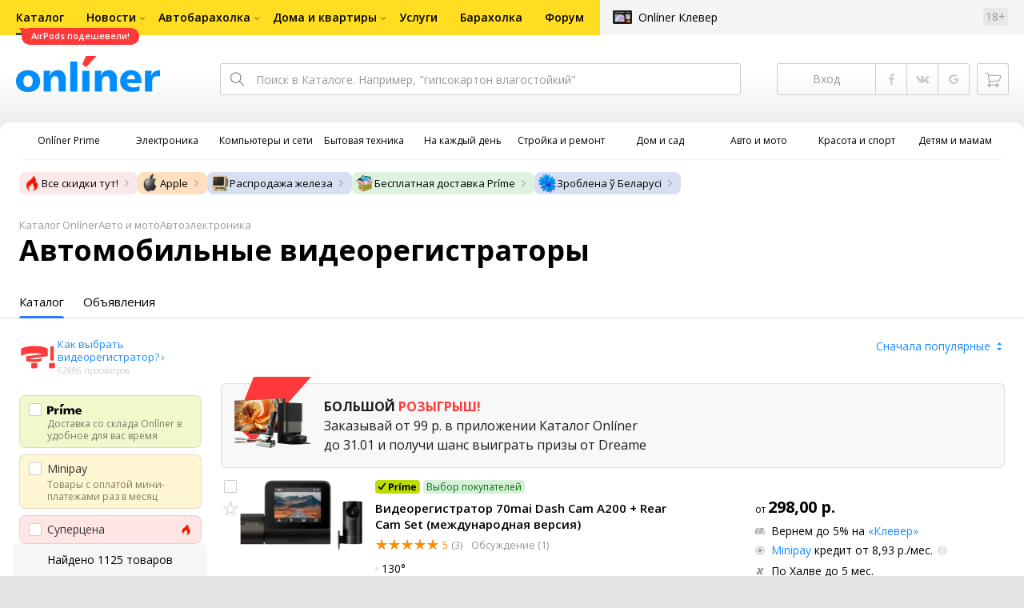

--- FILE ---
content_type: text/html;charset=UTF-8
request_url: https://catalog.onliner.by/videoregistrator?videoregistratory-zerkalo-vympel
body_size: 81314
content:
<!DOCTYPE html>
<html class="responsive-layout" lang="ru" data-n-head="%7B%22class%22:%7B%22ssr%22:%22responsive-layout%22%7D,%22lang%22:%7B%22ssr%22:%22ru%22%7D%7D">
  <head >
    <title>Товары в каталоге Onlíner</title><meta data-n-head="ssr" charset="utf-8"><meta data-n-head="ssr" name="viewport" content="width=device-width,initial-scale=1.0,minimum-scale=1.0,maximum-scale=1.0,user-scalable=no"><meta data-n-head="ssr" data-hid="description" name="description" content="Каталог Onlíner - это удобный способ купить необходимый товар. Характеристики товаров, обзоры, фото и сравнение ценовых предложений"><meta data-n-head="ssr" data-hid="og:url" property="og:url" content="https://catalog.onliner.by/videoregistrator"><meta data-n-head="ssr" data-hid="og:type" property="og:type" content="website"><meta data-n-head="ssr" data-hid="og:title" property="og:title" content="Товары в каталоге Onlíner"><meta data-n-head="ssr" data-hid="og:description" property="og:description" content="Каталог Onlíner - это удобный способ купить необходимый товар. Характеристики товаров, обзоры, фото и сравнение ценовых предложений"><meta data-n-head="ssr" data-hid="og:image" property="og:image" content="https://catalog.onliner.by/images/icon@4x.png"><meta data-n-head="ssr" data-hid="twitter:domain" property="twitter:domain" content="catalog.onliner.by"><meta data-n-head="ssr" data-hid="twitter:url" property="twitter:url" content="https://catalog.onliner.by/videoregistrator"><meta data-n-head="ssr" data-hid="twitter:title" name="twitter:title" content="Товары в каталоге Onlíner"><meta data-n-head="ssr" data-hid="twitter:description" name="twitter:description" content="Каталог Onlíner - это удобный способ купить необходимый товар. Характеристики товаров, обзоры, фото и сравнение ценовых предложений"><meta data-n-head="ssr" data-hid="twitter:image" name="twitter:image" content="https://catalog.onliner.by/images/icon@4x.png"><meta data-n-head="ssr" data-hid="keywords" name="keywords" content="Товары в каталоге Onlíner"><meta data-n-head="ssr" data-hid="robots" name="robots" content="noindex,follow"><link data-n-head="ssr" rel="preconnect" href="https://gc.onliner.by"><link data-n-head="ssr" rel="preconnect" href="https://imgproxy.onliner.by"><link data-n-head="ssr" rel="preconnect" href="https://cdn.onliner.by/"><link data-n-head="ssr" rel="preconnect" href="https://cdn.diginetica.net/"><link data-n-head="ssr" rel="preconnect" href="https://tracking.diginetica.net/"><link data-n-head="ssr" rel="preconnect" href="https://tracking-app.diginetica.net/"><link data-n-head="ssr" rel="preload" as="font" type="font/woff2" href="https://cdn.onliner.by/fonts/opensans-regular-cyr-webfont.woff2" fetchpriority="high" crossorigin="anonymous"><link data-n-head="ssr" rel="preload" as="font" type="font/woff2" href="https://cdn.onliner.by/fonts/opensans-regular-lat-webfont.woff2" fetchpriority="high" crossorigin="anonymous"><link data-n-head="ssr" rel="preload" as="font" type="font/woff2" href="https://cdn.onliner.by/fonts/opensans-semibold-cyr-webfont.woff2" fetchpriority="high" crossorigin="anonymous"><link data-n-head="ssr" rel="preload" as="font" type="font/woff2" href="https://cdn.onliner.by/fonts/opensans-semibold-lat-webfont.woff2" fetchpriority="high" crossorigin="anonymous"><link data-n-head="ssr" rel="preload" as="font" type="font/woff2" href="https://cdn.onliner.by/fonts/opensans-bold-cyr-webfont.woff2" fetchpriority="high" crossorigin="anonymous"><link data-n-head="ssr" rel="preload" as="font" type="font/woff2" href="https://cdn.onliner.by/fonts/opensans-bold-lat-webfont.woff2" fetchpriority="high" crossorigin="anonymous"><link data-n-head="ssr" rel="preload" as="font" type="font/woff2" href="https://cdn.onliner.by/fonts/opensans-condbold-cyr-webfont.woff2" fetchpriority="high" crossorigin="anonymous"><link data-n-head="ssr" rel="preload" as="font" type="font/woff2" href="https://cdn.onliner.by/fonts/opensans-condbold-lat-webfont.woff2" fetchpriority="high" crossorigin="anonymous"><link data-n-head="ssr" rel="shortcut icon" href="https://gc.onliner.by/images/logo/icons/catalog/favicon-16x16.ico"><link data-n-head="ssr" rel="icon" type="image/x-icon" href="https://gc.onliner.by/images/logo/icons/catalog/favicon-48x48.ico"><link data-n-head="ssr" rel="icon" type="image/png" href="https://gc.onliner.by/images/logo/icons/catalog/favicon-16x16.png" sizes="16x16"><link data-n-head="ssr" rel="icon" type="image/png" href="https://gc.onliner.by/images/logo/icons/catalog/favicon-32x32.png" sizes="32x32"><link data-n-head="ssr" rel="icon" type="image/png" href="https://gc.onliner.by/images/logo/icons/catalog/favicon-96x96.png" sizes="96x96"><link data-n-head="ssr" rel="icon" type="image/png" href="https://gc.onliner.by/images/logo/icons/catalog/favicon-192x192.png" sizes="192x192"><link data-n-head="ssr" rel="stylesheet" href="/css/core/style.8dbb083c49.css"><link data-n-head="ssr" rel="stylesheet" href="/css/critical-styles.cd8fa02b63.css"><link data-n-head="ssr" rel="stylesheet" href="/css/global.46b3cf6ab0.css"><link data-n-head="ssr" rel="stylesheet" href="/css/swiper.0fe444daa1.css"><link data-n-head="ssr" rel="stylesheet" href="/css/core/catalog-list.4b31f6f95b.css"><link data-n-head="ssr" rel="canonical" href="https://catalog.onliner.by/videoregistrator"><script data-n-head="ssr" src="https://gc.onliner.by/js/mediameter/counter.js" async></script><script data-n-head="ssr" src="https://yandex.ru/ads/system/context.js" async></script><script data-n-head="ssr" data-hid="gtm-script">if(!window._gtm_init){window._gtm_init=1;(function(w,n,d,m,e,p){w[d]=(w[d]==1||n[d]=='yes'||n[d]==1||n[m]==1||(w[e]&&w[e][p]&&w[e][p]()))?1:0})(window,navigator,'doNotTrack','msDoNotTrack','external','msTrackingProtectionEnabled');(function(w,d,s,l,x,y){w[x]={};w._gtm_inject=function(i){if(w.doNotTrack||w[x][i])return;w[x][i]=1;w[l]=w[l]||[];w[l].push({'gtm.start':new Date().getTime(),event:'gtm.js'});var f=d.getElementsByTagName(s)[0],j=d.createElement(s);j.async=true;j.src='https://www.googletagmanager.com/gtm.js?id='+i;f.parentNode.insertBefore(j,f);}})(window,document,'script','dataLayer','_gtm_ids','_gtm_inject')}</script><script data-n-head="ssr" type="application/ld+json">{"@context":"https://schema.org","@type":"ItemList","name":"Автомобильные видеорегистраторы","itemListElement":[{"@type":"ListItem","position":1,"item":{"@type":"Product","name":"70mai Dash Cam A200 + Rear Cam Set (международная версия)","image":"https://imgproxy.onliner.by/ZL1xtN3VI3Azt6W5LHVcH8ya2LGwboSEBTXNb6vgmgU/w:170/h:250/z:2/f:jpg/aHR0cHM6Ly9jb250/ZW50Lm9ubGluZXIu/YnkvY2F0YWxvZy9k/ZXZpY2Uvb3JpZ2lu/YWwvOGExZDE4NGIy/Yjc4ZTZkNDlkNTNi/ODU5YjU5NGQ3OGMu/cG5n","description":"130°, видео 1920x1080, G-сенсор, экран 2&quot;","brand":{"@type":"Brand","name":"70mai"},"offers":{"@type":"Offer","availability":"https://schema.org/InStock","url":"https://catalog.onliner.by/videoregistrator/70mai/dashcama200rw","priceCurrency":"BYN","price":"298.00"}}},{"@type":"ListItem","position":2,"item":{"@type":"Product","name":"Digma FreeDrive 940W","image":"https://imgproxy.onliner.by/7Unxaeed5M-bWoXf6WN7nZH6eu_9PRrf_wHTrMlRIX0/w:170/h:250/z:2/f:jpg/aHR0cHM6Ly9jb250/ZW50Lm9ubGluZXIu/YnkvY2F0YWxvZy9k/ZXZpY2Uvb3JpZ2lu/YWwvNTdhYzBkNWNj/N2UzN2JlYzliNTdj/NWQ0NDA3MDdhMmMu/anBn","description":"основная камера: 8 Мп 170°, видео 3840x2160, G-сенсор, экран 3.2&quot;","brand":{"@type":"Brand","name":"Digma"},"offers":{"@type":"Offer","availability":"https://schema.org/InStock","url":"https://catalog.onliner.by/videoregistrator/digma/freedrive940w","priceCurrency":"BYN","price":"145.78"}}},{"@type":"ListItem","position":3,"item":{"@type":"Product","name":"70mai Dash Cam M310 (международная версия)","image":"https://imgproxy.onliner.by/baSXzUIVlEH1ZE_x-YK19ZED4YOOlo_6MJFWDxBsPyU/w:170/h:250/z:2/f:jpg/aHR0cHM6Ly9jb250/ZW50Lm9ubGluZXIu/YnkvY2F0YWxvZy9k/ZXZpY2Uvb3JpZ2lu/YWwvY2MxMjU0YTVm/YjlmNjk5YmQ3NGY2/OWFhODQ3YzJlMzAu/anBn","description":"основная камера: 3 Мп 130°, видео 2304x1296, G-сенсор","brand":{"@type":"Brand","name":"70mai"},"offers":{"@type":"Offer","availability":"https://schema.org/InStock","url":"https://catalog.onliner.by/videoregistrator/70mai/dashcamm310","priceCurrency":"BYN","price":"189.00"}}},{"@type":"ListItem","position":4,"item":{"@type":"Product","name":"70mai Dash Cam Pro Plus A500S (международная версия)","image":"https://imgproxy.onliner.by/_w31T2Ru2cjFgG3crkvJOZ3hSgoDGRRY33IqSdh24G0/w:170/h:250/z:2/f:jpg/aHR0cHM6Ly9jb250/ZW50Lm9ubGluZXIu/YnkvY2F0YWxvZy9k/ZXZpY2Uvb3JpZ2lu/YWwvMDcyYzFmZjk0/Mzg1MDhjNzU2ZWI1/Mjk5MmFiMzBkNzUu/anBn","description":"основная камера: 5 Мп 140°, видео 2592x1944 H.264/H.265, GPS, G-сенсор, экран 2&quot; 480 x 360","brand":{"@type":"Brand","name":"70mai"},"offers":{"@type":"Offer","availability":"https://schema.org/InStock","url":"https://catalog.onliner.by/videoregistrator/70mai/70maia500s","priceCurrency":"BYN","price":"320.11"}}},{"@type":"ListItem","position":5,"item":{"@type":"Product","name":"70mai Dash Cam A200 (международная версия)","image":"https://imgproxy.onliner.by/5BWPfqMI8cgGimPUco5ma-KGHqe25Zeh9TapZpSV8KA/w:170/h:250/z:2/f:jpg/aHR0cHM6Ly9jb250/ZW50Lm9ubGluZXIu/YnkvY2F0YWxvZy9k/ZXZpY2Uvb3JpZ2lu/YWwvYjhhOTVmMWVh/ZWMzMmI1YzA2ZDI0/YWU5MThkYzdlZWUu/anBn","description":"130°, видео 1920x1080, G-сенсор, экран 2&quot;","brand":{"@type":"Brand","name":"70mai"},"offers":{"@type":"Offer","availability":"https://schema.org/InStock","url":"https://catalog.onliner.by/videoregistrator/70mai/dashcama200w","priceCurrency":"BYN","price":"269.00"}}},{"@type":"ListItem","position":6,"item":{"@type":"Product","name":"70mai Dash Cam 4K A810 (международная версия, русский язык меню)","image":"https://imgproxy.onliner.by/Ln9rM5vdu3NLxgdGK4_TemUYSSHu8bDgh63Ai6UiKtY/w:170/h:250/z:2/f:jpg/aHR0cHM6Ly9jb250/ZW50Lm9ubGluZXIu/YnkvY2F0YWxvZy9k/ZXZpY2Uvb3JpZ2lu/YWwvNDhlOGIxMmY2/MmJjZWEzMzc3M2M2/NWZmMzA4MzBjYzYu/anBn","description":"150°, видео 3840x2160, G-сенсор, экран 3&quot; 640 x 360","brand":{"@type":"Brand","name":"70mai"},"offers":{"@type":"Offer","availability":"https://schema.org/InStock","url":"https://catalog.onliner.by/videoregistrator/70mai/dashcam4ka810w","priceCurrency":"BYN","price":"549.00"}}},{"@type":"ListItem","position":7,"item":{"@type":"Product","name":"70mai Dash Cam Pro Plus A500S-1 (международная версия)","image":"https://imgproxy.onliner.by/AAO7py2Fg7ZzhEwQJlfhR6D-y09FakW-BJHsGGt5TZA/w:170/h:250/z:2/f:jpg/aHR0cHM6Ly9jb250/ZW50Lm9ubGluZXIu/YnkvY2F0YWxvZy9k/ZXZpY2Uvb3JpZ2lu/YWwvYjU5NGExOThk/MzgxZjdjYmM5MjAw/MjRkNDNmZWIzMTMu/anBn","description":"основная камера: 5 Мп 140°, видео 2592x1944 H.264/H.265, GPS, G-сенсор, экран 2&quot; 480 x 360","brand":{"@type":"Brand","name":"70mai"},"offers":{"@type":"Offer","availability":"https://schema.org/InStock","url":"https://catalog.onliner.by/videoregistrator/70mai/70maia500s1","priceCurrency":"BYN","price":"388.00"}}},{"@type":"ListItem","position":8,"item":{"@type":"Product","name":"NAVITEL R37 GPS","image":"https://imgproxy.onliner.by/XnW7LLqpIFBDcgEFukOuv54DJ8HfNWyJMx-eE-fKfus/w:170/h:250/z:2/f:jpg/aHR0cHM6Ly9jb250/ZW50Lm9ubGluZXIu/YnkvY2F0YWxvZy9k/ZXZpY2Uvb3JpZ2lu/YWwvODk5ZTJmNTQ3/OTE0NjU0ZGNiNGE0/OGUyYzc3MDQzOTEu/anBn","description":"140°, видео 1920x1080 MOV, GPS, G-сенсор, экран 1.5&quot;","brand":{"@type":"Brand","name":"NAVITEL"},"offers":{"@type":"Offer","availability":"https://schema.org/InStock","url":"https://catalog.onliner.by/videoregistrator/navitel/r37gps","priceCurrency":"BYN","price":"190.74"}}},{"@type":"ListItem","position":9,"item":{"@type":"Product","name":"70mai Dash Cam M310 (китайская версия)","image":"https://imgproxy.onliner.by/baSXzUIVlEH1ZE_x-YK19ZED4YOOlo_6MJFWDxBsPyU/w:170/h:250/z:2/f:jpg/aHR0cHM6Ly9jb250/ZW50Lm9ubGluZXIu/YnkvY2F0YWxvZy9k/ZXZpY2Uvb3JpZ2lu/YWwvY2MxMjU0YTVm/YjlmNjk5YmQ3NGY2/OWFhODQ3YzJlMzAu/anBn","description":"основная камера: 3 Мп 130°, видео 2304x1296, G-сенсор","brand":{"@type":"Brand","name":"70mai"},"offers":{"@type":"Offer","availability":"https://schema.org/InStock","url":"https://catalog.onliner.by/videoregistrator/70mai/dashcamm310ch","priceCurrency":"BYN","price":"189.00"}}},{"@type":"ListItem","position":10,"item":{"@type":"Product","name":"NAVITEL R200 NV","image":"https://imgproxy.onliner.by/bmj84df6DeeTTQvwkUtEuBXIqXuy8ryZ5g-1jAyA2CQ/w:170/h:250/z:2/f:jpg/aHR0cHM6Ly9jb250/ZW50Lm9ubGluZXIu/YnkvY2F0YWxvZy9k/ZXZpY2Uvb3JpZ2lu/YWwvMWM4MTU0YjJk/MDJjODIxMGYwZGUy/ZTQ5YzdkNWUwNjYu/anBlZw","description":"140°, видео 1920x1080 H.264, G-сенсор, экран 2&quot; 320 x 240","brand":{"@type":"Brand","name":"NAVITEL"},"offers":{"@type":"Offer","availability":"https://schema.org/InStock","url":"https://catalog.onliner.by/videoregistrator/navitel/r200nv","priceCurrency":"BYN","price":"113.94"}}},{"@type":"ListItem","position":11,"item":{"@type":"Product","name":"70mai Dash Cam A400 (международная версия, серый)","image":"https://imgproxy.onliner.by/3eRryoYpQbGL8JPa0iZsNVtnIM3-chDoiZtfzvNXCwU/w:170/h:250/z:2/f:jpg/aHR0cHM6Ly9jb250/ZW50Lm9ubGluZXIu/YnkvY2F0YWxvZy9k/ZXZpY2Uvb3JpZ2lu/YWwvMjU3ZWZiNjFj/Njk4ODc4ZGE1Njg1/ZWU0ZTA5NjljYjMu/anBlZw","description":"основная камера: 3.6 Мп 145°, видео 2560x1440 H.264, G-сенсор, экран 2&quot;","brand":{"@type":"Brand","name":"70mai"},"offers":{"@type":"Offer","availability":"https://schema.org/InStock","url":"https://catalog.onliner.by/videoregistrator/70mai/dashcama400","priceCurrency":"BYN","price":"299.00"}}},{"@type":"ListItem","position":12,"item":{"@type":"Product","name":"70mai Dash Cam 4K A800S (международная версия)","image":"https://imgproxy.onliner.by/6npcVOx6-ITO5y_MsRXNOVfeynpvyuM4cBMLlrjPWBY/w:170/h:250/z:2/f:jpg/aHR0cHM6Ly9jb250/ZW50Lm9ubGluZXIu/YnkvY2F0YWxvZy9k/ZXZpY2Uvb3JpZ2lu/YWwvYTNiN2I2OTVm/ZWJkNTM3Zjk2MDAw/ZDM2MjQwYThlMTMu/anBn","description":"основная камера: 8 Мп 140°, видео 3840x2160 H.264, GPS, G-сенсор, экран 3&quot; 854 x 480","brand":{"@type":"Brand","name":"70mai"},"offers":{"@type":"Offer","availability":"https://schema.org/InStock","url":"https://catalog.onliner.by/videoregistrator/70mai/dashcam4ka800s","priceCurrency":"BYN","price":"419.00"}}},{"@type":"ListItem","position":13,"item":{"@type":"Product","name":"70mai Dash Cam A800S-1 Midrive D09 + RC06 Rear Camera (международная версия)","image":"https://imgproxy.onliner.by/8QNjQlJKtg7o2_QS9CEDHNRbO40pSKy_GWe9tAv9w7Y/w:170/h:250/z:2/f:jpg/aHR0cHM6Ly9jb250/ZW50Lm9ubGluZXIu/YnkvY2F0YWxvZy9k/ZXZpY2Uvb3JpZ2lu/YWwvNzE3ZjdjNDlk/OGMyNjc5ZmI3ZjAw/M2Q1M2NhODU2YWUu/anBlZw","description":"основная камера: 8 Мп 140°, видео 3840x2160 H.264, GPS, G-сенсор, экран 3&quot;","brand":{"@type":"Brand","name":"70mai"},"offers":{"@type":"Offer","availability":"https://schema.org/InStock","url":"https://catalog.onliner.by/videoregistrator/70mai/dashcama800src06","priceCurrency":"BYN","price":"489.00"}}},{"@type":"ListItem","position":14,"item":{"@type":"Product","name":"70mai Dash Cam A510 + Rear Cam Set (международная версия)","image":"https://imgproxy.onliner.by/UiHTtQ_h3VIy8_A2O2hQzCwAiIZ-ed2WaBvPIahmJcQ/w:170/h:250/z:2/f:jpg/aHR0cHM6Ly9jb250/ZW50Lm9ubGluZXIu/YnkvY2F0YWxvZy9k/ZXZpY2Uvb3JpZ2lu/YWwvMjM2ZDgzNDk3/Yjk2YjgyNzJjYjk1/YzlhYTJiMGJkMDku/anBn","description":"основная камера: 5 Мп 140°, видео 2592x1944 H.265, GPS, G-сенсор, экран 2&quot; 480 x 360","brand":{"@type":"Brand","name":"70mai"},"offers":{"@type":"Offer","availability":"https://schema.org/InStock","url":"https://catalog.onliner.by/videoregistrator/70mai/dashcama510rcw","priceCurrency":"BYN","price":"477.77"}}},{"@type":"ListItem","position":15,"item":{"@type":"Product","name":"70mai Dash Cam A800SE (международная версия)","image":"https://imgproxy.onliner.by/kKbOoe5sbBHYgFGvlUZLGn7ijzB-8W2jaTu3ofsk9c8/w:170/h:250/z:2/f:jpg/aHR0cHM6Ly9jb250/ZW50Lm9ubGluZXIu/YnkvY2F0YWxvZy9k/ZXZpY2Uvb3JpZ2lu/YWwvNTc2ZDRiMzU3/ZDdhZjZiMGE0ODc3/MmI2ZWQ4OGI5NjUu/anBn","description":"140°, видео 3840x2160, GPS, G-сенсор, экран 3&quot;","brand":{"@type":"Brand","name":"70mai"},"offers":{"@type":"Offer","availability":"https://schema.org/InStock","url":"https://catalog.onliner.by/videoregistrator/70mai/a800se","priceCurrency":"BYN","price":"449.00"}}},{"@type":"ListItem","position":16,"item":{"@type":"Product","name":"70mai Dash Cam Pro Plus A500S (китайская версия)","image":"https://imgproxy.onliner.by/_w31T2Ru2cjFgG3crkvJOZ3hSgoDGRRY33IqSdh24G0/w:170/h:250/z:2/f:jpg/aHR0cHM6Ly9jb250/ZW50Lm9ubGluZXIu/YnkvY2F0YWxvZy9k/ZXZpY2Uvb3JpZ2lu/YWwvMDcyYzFmZjk0/Mzg1MDhjNzU2ZWI1/Mjk5MmFiMzBkNzUu/anBn","description":"основная камера: 5 Мп 140°, видео 2592x1944 H.264/H.265, GPS, G-сенсор, экран 2&quot; 480 x 360","brand":{"@type":"Brand","name":"70mai"},"offers":{"@type":"Offer","availability":"https://schema.org/InStock","url":"https://catalog.onliner.by/videoregistrator/70mai/70maia500scn","priceCurrency":"BYN","price":"279.00"}}},{"@type":"ListItem","position":17,"item":{"@type":"Product","name":"NAVITEL R87 GPS","image":"https://imgproxy.onliner.by/MeWXv0GokREsT11hn99CfaSlgTwyuXPyocRHpBXx8hI/w:170/h:250/z:2/f:jpg/aHR0cHM6Ly9jb250/ZW50Lm9ubGluZXIu/YnkvY2F0YWxvZy9k/ZXZpY2Uvb3JpZ2lu/YWwvMDUwYjRkNDk5/ZWFkZTk4NGQ5NTY1/Y2M0ZWQ2OTA0ZjMu/anBn","description":"150°, видео 2592x1944 MOV, GPS, G-сенсор, экран 3.7&quot; 412x960","brand":{"@type":"Brand","name":"NAVITEL"},"offers":{"@type":"Offer","availability":"https://schema.org/InStock","url":"https://catalog.onliner.by/videoregistrator/navitel/r87gps","priceCurrency":"BYN","price":"345.72"}}},{"@type":"ListItem","position":18,"item":{"@type":"Product","name":"NAVITEL R480 2K","image":"https://imgproxy.onliner.by/19n5yYQ7FClF2dXO2rBqzIb4JM0XxPAU-wJHSsos3Yg/w:170/h:250/z:2/f:jpg/aHR0cHM6Ly9jb250/ZW50Lm9ubGluZXIu/YnkvY2F0YWxvZy9k/ZXZpY2Uvb3JpZ2lu/YWwvOTFhZTMyYjdj/NjMxZTEwYjNhN2Ew/ZjA3YTJhM2Q4Yzcu/anBn","description":"160°, видео 2560x1440, G-сенсор, экран 2&quot; 320 x 240","brand":{"@type":"Brand","name":"NAVITEL"},"offers":{"@type":"Offer","availability":"https://schema.org/InStock","url":"https://catalog.onliner.by/videoregistrator/navitel/r4802k","priceCurrency":"BYN","price":"278.20"}}},{"@type":"ListItem","position":19,"item":{"@type":"Product","name":"70mai M500 64GB (международная версия)","image":"https://imgproxy.onliner.by/PpTncbg_P9G2uHd03qWCReDXsAs1s-l-7oie8tf8gpg/w:170/h:250/z:2/f:jpg/aHR0cHM6Ly9jb250/ZW50Lm9ubGluZXIu/YnkvY2F0YWxvZy9k/ZXZpY2Uvb3JpZ2lu/YWwvYzI5ZDk5NDUy/OGUxOTE0YjZlODYx/YTBlNzVkOGRjMGMu/anBlZw","description":"основная камера: 5 Мп 170°, видео 2592x1944 H.265, GPS, G-сенсор","brand":{"@type":"Brand","name":"70mai"},"offers":{"@type":"Offer","availability":"https://schema.org/InStock","url":"https://catalog.onliner.by/videoregistrator/70mai/70maim50064gb","priceCurrency":"BYN","price":"395.00"}}},{"@type":"ListItem","position":20,"item":{"@type":"Product","name":"70mai Dash Cam A510 (международная версия)","image":"https://imgproxy.onliner.by/ARii10PvjoTHgeNb6PwJ2t73YOR8JufR2ykiGc8dAPk/w:170/h:250/z:2/f:jpg/aHR0cHM6Ly9jb250/ZW50Lm9ubGluZXIu/YnkvY2F0YWxvZy9k/ZXZpY2Uvb3JpZ2lu/YWwvZDc0NzJlOGY3/OTI3YWVmZjFhODhj/MjMxMzQ3YTJiNDku/anBn","description":"основная камера: 5 Мп 140°, видео 2592x1944 H.265, GPS, G-сенсор, экран 2&quot; 480 x 360","brand":{"@type":"Brand","name":"70mai"},"offers":{"@type":"Offer","availability":"https://schema.org/InStock","url":"https://catalog.onliner.by/videoregistrator/70mai/dashcama510w","priceCurrency":"BYN","price":"379.00"}}},{"@type":"ListItem","position":21,"item":{"@type":"Product","name":"70mai Dash Cam 4K A810 + RC12 (международная версия)","image":"https://imgproxy.onliner.by/WWBWfoRq39hiw67cvFNdGegftSNzOiq3VAsS4-KslZs/w:170/h:250/z:2/f:jpg/aHR0cHM6Ly9jb250/ZW50Lm9ubGluZXIu/YnkvY2F0YWxvZy9k/ZXZpY2Uvb3JpZ2lu/YWwvNDk0MDE3MGEz/MTc1NWNiOTYyOTJk/ZjNjMjA2OGQxNjcu/anBn","description":"150°, видео 3840x2160, G-сенсор, экран 3&quot; 640 x 360","brand":{"@type":"Brand","name":"70mai"},"offers":{"@type":"Offer","availability":"https://schema.org/InStock","url":"https://catalog.onliner.by/videoregistrator/70mai/dashcama810rc12w","priceCurrency":"BYN","price":"699.00"}}},{"@type":"ListItem","position":22,"item":{"@type":"Product","name":"Roadgid CityGo 3 WI-FI AI","image":"https://imgproxy.onliner.by/gQam4H3rAnP7bYZ9qX2P5dM4oh2UoBwq78w_H5_EWHs/w:170/h:250/z:2/f:jpg/aHR0cHM6Ly9jb250/ZW50Lm9ubGluZXIu/YnkvY2F0YWxvZy9k/ZXZpY2Uvb3JpZ2lu/YWwvMmI3OTAzNTAz/MjEyNTVhMjQwOTM2/OTZjMmZhMWE3YzEu/anBlZw","description":"основная камера: 3.5 Мп 170°, видео 2560x1440 H.265, GPS, G-сенсор, экран 3&quot;","brand":{"@type":"Brand","name":"Roadgid"},"offers":{"@type":"Offer","availability":"https://schema.org/InStock","url":"https://catalog.onliner.by/videoregistrator/roadgid/1045035","priceCurrency":"BYN","price":"378.00"}}},{"@type":"ListItem","position":23,"item":{"@type":"Product","name":"70mai Dash Cam A400 + камера заднего вида RC09 (международная версия, серый)","image":"https://imgproxy.onliner.by/sVnxD1YNAWPO37m--fD4-FId40ZA_XT6zlyjfJa5gvY/w:170/h:250/z:2/f:jpg/aHR0cHM6Ly9jb250/ZW50Lm9ubGluZXIu/YnkvY2F0YWxvZy9k/ZXZpY2Uvb3JpZ2lu/YWwvZjZiYzI4ODFh/OTZjMDU2YTJhNzNl/NjgzMDMyZWZlYTQu/anBlZw","description":"основная камера: 3.6 Мп 145°, вторая камера: 2 Мп, видео 2560x1440 H.264, G-сенсор, экран 2&quot;","brand":{"@type":"Brand","name":"70mai"},"offers":{"@type":"Offer","availability":"https://schema.org/InStock","url":"https://catalog.onliner.by/videoregistrator/70mai/dashcama4001grey","priceCurrency":"BYN","price":"365.00"}}},{"@type":"ListItem","position":24,"item":{"@type":"Product","name":"70mai Dash Cam M200 (международная версия)","image":"https://imgproxy.onliner.by/vUiD9W2KedVlQfF3OSLBhWf7LvTF6oPBtuewEAgl74c/w:170/h:250/z:2/f:jpg/aHR0cHM6Ly9jb250/ZW50Lm9ubGluZXIu/YnkvY2F0YWxvZy9k/ZXZpY2Uvb3JpZ2lu/YWwvOTlmYjk0YzU4/NDE4MzU2MGU1YzZk/Mjg1YjdmOGEwN2Iu/anBn","description":"130°, видео 1920x1080, G-сенсор","brand":{"@type":"Brand","name":"70mai"},"offers":{"@type":"Offer","availability":"https://schema.org/InStock","url":"https://catalog.onliner.by/videoregistrator/70mai/dashcamm200w","priceCurrency":"BYN","price":"189.00"}}},{"@type":"ListItem","position":25,"item":{"@type":"Product","name":"70mai Dash Cam 1S Midrive D06 (китайская версия)","image":"https://imgproxy.onliner.by/CLg2UIPR761eayUO6Csm6A4_p7rckfgQh5G99CoqtY4/w:170/h:250/z:2/f:jpg/aHR0cHM6Ly9jb250/ZW50Lm9ubGluZXIu/YnkvY2F0YWxvZy9k/ZXZpY2Uvb3JpZ2lu/YWwvNTA0NmY2NDY0/OTIwNDY2ZWFkZTM1/YTMwZjAzYmZhOGQu/anBlZw","description":"основная камера: 2 Мп 130°, видео 1920x1080, G-сенсор","brand":{"@type":"Brand","name":"70mai"},"offers":{"@type":"Offer","availability":"https://schema.org/InStock","url":"https://catalog.onliner.by/videoregistrator/70mai/70metersintrv06c","priceCurrency":"BYN","price":"122.39"}}},{"@type":"ListItem","position":26,"item":{"@type":"Product","name":"70mai Dash Cam A800SE Set (международная версия)","image":"https://imgproxy.onliner.by/s4XhhPYkGFtWf-2Jn9JzIX1pYzKwQR4ZEYR3rfFOliE/w:170/h:250/z:2/f:jpg/aHR0cHM6Ly9jb250/ZW50Lm9ubGluZXIu/YnkvY2F0YWxvZy9k/ZXZpY2Uvb3JpZ2lu/YWwvYjE3NzAyMGI4/YzA2NDRhZGI0NWI0/Y2UyZTk0ODZkOGEu/anBn","description":"140°, видео 3840x2160, GPS, G-сенсор, экран 3&quot;","brand":{"@type":"Brand","name":"70mai"},"offers":{"@type":"Offer","availability":"https://schema.org/InStock","url":"https://catalog.onliner.by/videoregistrator/70mai/a800seset","priceCurrency":"BYN","price":"549.00"}}},{"@type":"ListItem","position":27,"item":{"@type":"Product","name":"70mai Rearview S500 Dash Cam Set (международная версия)","image":"https://imgproxy.onliner.by/kIQsdsgpOgg6hpsRNn3k_PFNo-_IZqyolXqOX6dBuKo/w:170/h:250/z:2/f:jpg/aHR0cHM6Ly9jb250/ZW50Lm9ubGluZXIu/YnkvY2F0YWxvZy9k/ZXZpY2Uvb3JpZ2lu/YWwvODkyNzg1ODQ0/YjNiNmFjOTllMDc3/YmRjZWYxNDE5ZDYu/cG5n","description":"138°, видео 2592x1944 H.264, G-сенсор, экран 9.4&quot;","brand":{"@type":"Brand","name":"70mai"},"offers":{"@type":"Offer","availability":"https://schema.org/InStock","url":"https://catalog.onliner.by/videoregistrator/70mai/70mais500setw","priceCurrency":"BYN","price":"599.00"}}},{"@type":"ListItem","position":28,"item":{"@type":"Product","name":"70mai Dash Cam 4K M800-2 (международная версия)","image":"https://imgproxy.onliner.by/OY7woIFdc0E8WoN5Zl4r7LLdlYlrJgGCH96YeW53jR4/w:170/h:250/z:2/f:jpg/aHR0cHM6Ly9jb250/ZW50Lm9ubGluZXIu/YnkvY2F0YWxvZy9k/ZXZpY2Uvb3JpZ2lu/YWwvM2UwZmE1MmJj/ZmNhZDAzOTRiNmFh/OTc5N2E3ZjBhNTQu/anBn","description":"основная камера: 8 Мп 140°, видео 3840x2160, G-сенсор","brand":{"@type":"Brand","name":"70mai"},"offers":{"@type":"Offer","availability":"https://schema.org/InStock","url":"https://catalog.onliner.by/videoregistrator/70mai/dashcam4km8002","priceCurrency":"BYN","price":"849.00"}}},{"@type":"ListItem","position":29,"item":{"@type":"Product","name":"70mai Dash Cam Pro Plus A500S-1 (китайская версия)","image":"https://imgproxy.onliner.by/Ha4jwZkzTOFqHaJb56y9PQFq4aa6L26JgU87SgmVnu4/w:170/h:250/z:2/f:jpg/aHR0cHM6Ly9jb250/ZW50Lm9ubGluZXIu/YnkvY2F0YWxvZy9k/ZXZpY2Uvb3JpZ2lu/YWwvM2FiM2VhMDJm/N2MzZGY1MjQwMmNj/MjE2NWMxNjlhNTEu/anBn","description":"основная камера: 5 Мп 140°, видео 2592x1944 H.264/H.265, GPS, G-сенсор, экран 2&quot; 480 x 360","brand":{"@type":"Brand","name":"70mai"},"offers":{"@type":"Offer","availability":"https://schema.org/InStock","url":"https://catalog.onliner.by/videoregistrator/70mai/70maia500s1cn","priceCurrency":"BYN","price":"800.00"}}},{"@type":"ListItem","position":30,"item":{"@type":"Product","name":"NAVITEL XR2550","image":"https://imgproxy.onliner.by/KaLE374tx3jd5Aiz2xDTb5kEHK__racsW1Sk00f8boA/w:170/h:250/z:2/f:jpg/aHR0cHM6Ly9jb250/ZW50Lm9ubGluZXIu/YnkvY2F0YWxvZy9k/ZXZpY2Uvb3JpZ2lu/YWwvMGMyZGVmMTI2/ZDZlZTJhNjdiNjUy/MmQ5YTEwZTY4OGEu/anBlZw","description":"основная камера: 2 Мп 150°, видео 1920x1080 MOV, GPS, G-сенсор, экран 2.3&quot;","brand":{"@type":"Brand","name":"NAVITEL"},"offers":{"@type":"Offer","availability":"https://schema.org/InStock","url":"https://catalog.onliner.by/videoregistrator/navitel/xr2550","priceCurrency":"BYN","price":"469.59"}}}]}</script><link rel="modulepreload" as="script" crossorigin href="/assets-ssr/client-BBDoB1_B.js"><link rel="prefetch" as="script" crossorigin href="/assets-ssr/browser-DcWSs_eP.js"><link rel="prefetch" as="script" crossorigin href="/assets-ssr/bookmarks-BJdyCjrN.js"><link rel="prefetch" as="script" crossorigin href="/assets-ssr/bottom-stick-D3kJxyO5.js"><link rel="prefetch" as="script" crossorigin href="/assets-ssr/format-2yvi5i9l.js"><link rel="prefetch" as="script" crossorigin href="/assets-ssr/isEmpty-cXIBeY_I.js"><link rel="prefetch" as="script" crossorigin href="/assets-ssr/throttle-CmLcaibd.js"><link rel="prefetch" as="script" crossorigin href="/assets-ssr/tags-Bf3LDkky.js"><link rel="prefetch" as="script" crossorigin href="/assets-ssr/_isIterateeCall-Crxdg1qu.js"><link rel="prefetch" as="script" crossorigin href="/assets-ssr/url-By--Fzuw.js"><link rel="prefetch" as="script" crossorigin href="/assets-ssr/notifications-BRWsPYR1.js"><link rel="prefetch" as="script" crossorigin href="/assets-ssr/superprice-subscription-1n8moswL.js"><link rel="prefetch" as="script" crossorigin href="/assets-ssr/product-item-Dx3dnV62.js"><link rel="prefetch" as="script" crossorigin href="/assets-ssr/add-to-cart-button-C98PANiU.js"><link rel="prefetch" as="script" crossorigin href="/assets-ssr/product-card-B4hypEUU.js"><link rel="prefetch" as="script" crossorigin href="/assets-ssr/utils-Cun4WRwd.js"><link rel="prefetch" as="script" crossorigin href="/assets-ssr/confirm-adult-DtqLVebQ.js"><link rel="prefetch" as="style" crossorigin href="/assets-ssr/used-edit-BvWdAhiB.css"><link rel="prefetch" as="script" crossorigin href="/assets-ssr/create-oiGRHa_k.js"><link rel="prefetch" as="script" crossorigin href="/assets-ssr/used-edit-D6fVMrhd.js"><link rel="prefetch" as="script" crossorigin href="/assets-ssr/image-upload-BgoJAtYZ.js"><link rel="prefetch" as="script" crossorigin href="/assets-ssr/index-C_Un95TT.js"><link rel="prefetch" as="script" crossorigin href="/assets-ssr/navigation-page-DC9DYI9R.js"><link rel="prefetch" as="script" crossorigin href="/assets-ssr/navigation-NOtLlLJ8.js"><link rel="prefetch" as="script" crossorigin href="/assets-ssr/classes-to-selector-Br0XARct.js"><link rel="prefetch" as="script" crossorigin href="/assets-ssr/_id-wbTej12O.js"><link rel="prefetch" as="style" crossorigin href="/assets-ssr/used-offer-DKP3ZC7d.css"><link rel="prefetch" as="style" crossorigin href="/assets-ssr/common-gallery-Da8h4316.css"><link rel="prefetch" as="script" crossorigin href="/assets-ssr/_id-CuJwKpwh.js"><link rel="prefetch" as="script" crossorigin href="/assets-ssr/adfox-banner-Dk66ak4d.js"><link rel="prefetch" as="script" crossorigin href="/assets-ssr/navigation-arrows-gJTeu9ur.js"><link rel="prefetch" as="script" crossorigin href="/assets-ssr/used-offer-BM05ZsKz.js"><link rel="prefetch" as="script" crossorigin href="/assets-ssr/gallery-CK3ANXHA.js"><link rel="prefetch" as="script" crossorigin href="/assets-ssr/common-gallery-CICHWb2G.js"><link rel="prefetch" as="script" crossorigin href="/assets-ssr/used-Df8rJwdm.js"><link rel="prefetch" as="script" crossorigin href="/assets-ssr/index-YCidzZ7F.js"><link rel="prefetch" as="script" crossorigin href="/assets-ssr/breadcrumbs-CBZRvntM.js"><link rel="prefetch" as="script" crossorigin href="/assets-ssr/index-CwdU9skB.js"><link rel="prefetch" as="script" crossorigin href="/assets-ssr/index-iolwDN7_.js"><link rel="prefetch" as="script" crossorigin href="/assets-ssr/products-item-DUIFyN84.js"><link rel="prefetch" as="script" crossorigin href="/assets-ssr/_slug-COYqNRrs.js"><link rel="prefetch" as="style" crossorigin href="/assets-ssr/_schema-BNPNXjd9.css"><link rel="prefetch" as="style" crossorigin href="/assets-ssr/core-Cco8Qh9i.css"><link rel="prefetch" as="script" crossorigin href="/assets-ssr/_schema-CkLV2J7L.js"><link rel="prefetch" as="script" crossorigin href="/assets-ssr/core-QdRuTieF.js"><link rel="prefetch" as="script" crossorigin href="/assets-ssr/routes-CGWkhrNs.js"><link rel="prefetch" as="script" crossorigin href="/assets-ssr/index-7SQSlweg.js"><link rel="prefetch" as="style" crossorigin href="/assets-ssr/index-CRgX9dQX.css"><link rel="prefetch" as="script" crossorigin href="/assets-ssr/index-CCCM6nmg.js"><link rel="prefetch" as="script" crossorigin href="/assets-ssr/index-C90Qo4Vu.js"><link rel="prefetch" as="style" crossorigin href="/assets-ssr/index-tn0RQdqM.css"><link rel="prefetch" as="script" crossorigin href="/assets-ssr/index-5L7rINH4.js"><link rel="prefetch" as="script" crossorigin href="/assets-ssr/product-positions-C7y7BF2V.js"><link rel="prefetch" as="script" crossorigin href="/assets-ssr/product-header-7mdibNVq.js"><link rel="prefetch" as="script" crossorigin href="/assets-ssr/product-page-XGVsK0NU.js"><link rel="prefetch" as="script" crossorigin href="/assets-ssr/diginetica-recommendations-B2Wm1ytM.js"><link rel="prefetch" as="script" crossorigin href="/assets-ssr/prices-RpEy9Iqz.js"><link rel="prefetch" as="style" crossorigin href="/assets-ssr/index-BUOQBFrf.css"><link rel="prefetch" as="script" crossorigin href="/assets-ssr/index-ClXzuJz7.js"><link rel="prefetch" as="script" crossorigin href="/assets-ssr/head-DyCPvQn5.js"><link rel="prefetch" as="script" crossorigin href="/assets-ssr/index-CvlHU17J.js"><link rel="prefetch" as="script" crossorigin href="/assets-ssr/head-DvDwIfDt.js"><link rel="prefetch" as="script" crossorigin href="/assets-ssr/create-BJbae8oj.js"><link rel="prefetch" as="style" crossorigin href="/assets-ssr/_offer-Br7gHgLV.css"><link rel="prefetch" as="script" crossorigin href="/assets-ssr/_offer-iuO50Z1d.js"><link rel="prefetch" as="script" crossorigin href="/assets-ssr/jquery.menu-aim-Xs2hQ1vo.js"><link rel="stylesheet" href="/assets-ssr/client-NjUnggy2.css" crossorigin>
  </head>
  <body class="body_state-catalog-list        no-touch     " data-n-head="%7B%22class%22:%7B%22ssr%22:%5B%22body_state-catalog-list%22,%22%22,%22%22,%22%22,%22%22,%22%22,%22%22,%22%22,%22no-touch%22,%22%22,%22%22,%22%22,%22%22,%22%22%5D%7D%7D">
    <noscript data-n-head="ssr" data-hid="gtm-noscript" data-pbody="true"></noscript><div data-server-rendered="true" id="__nuxt"><div id="__layout"><div data-fetch-key="default-layout:0"><div class="layout-container"><div id="container"><div class="g-container-outer"><div class="l-gradient-wrapper"><header class="g-top"><div class="header-style"><!----></div><div class="b-top-menu"><div class="g-top-i"><nav class="b-top-navigation"><ul class="b-main-navigation"><li class="b-main-navigation__item b-main-navigation__item_current"><a href="https://catalog.onliner.by/headphones?on_sale=1&amp;mfr%5B0%5D=apple&amp;utm_source=onliner&amp;utm_medium=babl&amp;utm_campaign=airpods" target="_self" class="b-main-navigation__advert b-main-navigation__advert_universal"><div class="b-main-navigation__bubble b-main-navigation__bubble_universal" style="color:#FFFFFF;background-color:#FF3939;"> AirPods подешевели! <svg width="13" height="13" viewBox="0 0 13 13" fill="none" style="color:#FF3939;"><path d="M9.16821 1.45252C7.22163 0.520094 5.08519 0 2.85 0C1.89141 0 0.912697 0.117201 0 0.300014C2.79816 3.00973 3.57245 7.58069 4.04041 11.4276C4.08739 11.9643 4.17475 12.4895 4.29944 13H13V0.106333C11.6176 0.304071 10.3221 0.771079 9.16821 1.45252Z" fill="currentColor"></path></svg></div></a><a href="https://catalog.onliner.by" class="b-main-navigation__link"><span class="b-main-navigation__text"> Каталог</span></a></li><li class="b-main-navigation__item b-main-navigation__item_arrow"><a href="https://www.onliner.by" class="b-main-navigation__link"><span class="b-main-navigation__text">Новости</span></a><!----></li><li class="b-main-navigation__item b-main-navigation__item_arrow"><a href="https://ab.onliner.by" class="b-main-navigation__link"><span class="b-main-navigation__text">Автобарахолка</span></a><!----></li><li class="b-main-navigation__item b-main-navigation__item_arrow"><a href="https://r.onliner.by/pk" class="b-main-navigation__link"><span class="b-main-navigation__text">Дома и квартиры</span></a><!----></li><li class="b-main-navigation__item"><a href="https://s.onliner.by/tasks" class="b-main-navigation__link"><span class="b-main-navigation__text"> Услуги</span></a></li><li class="b-main-navigation__item"><a href="https://baraholka.onliner.by" class="b-main-navigation__link"><span class="b-main-navigation__text"> Барахолка</span></a></li><li class="b-main-navigation__item"><a href="https://forum.onliner.by" class="b-main-navigation__link"><span class="b-main-navigation__text"> Форум</span></a></li></ul><a href="https://clever.onliner.by/?utm_source=onliner&amp;utm_medium=navigation&amp;utm_campaign=clever" target="_blank" class="b-top-navigation-clover">Onlíner Клевер</a><!----><div class="b-top-navigation-age">18+</div></nav></div></div><div class="b-top-actions"><div class="g-top-i"><div class="b-top-logo"><a href="https://www.onliner.by"><img srcset="https://gc.onliner.by/images/logo/onliner_logo.v3.png?1769500600, https://gc.onliner.by/images/logo/onliner_logo.v3@2x.png?1769500600 2x" src="https://gc.onliner.by/images/logo/onliner_logo.v3.png?1769500600" width="180" height="45" alt="Onlíner" class="onliner_logo"></a></div><div class="b-top-wrapper"><div data-fetch-key="search:0" class="fast-search"><div class="fast-search__form"><input type="text" tabindex="1" placeholder="Поиск в Каталоге. Например, &quot;гипсокартон влагостойкий&quot;" value="" class="fast-search__input ym-record-keys"></div><!----></div><div class="notice-offers__container"><div class="notice-offers"><div class="notice-offers__list ym-hide-content"></div></div></div><div class="b-top-profile b-top-profile_specific"><div class="b-top-profile__list"><!----><div class="b-top-profile__item"><a href="https://cart.onliner.by" class="b-top-profile__cart"><!----></a></div></div><div><div class="auth-bar auth-bar--top"><div class="auth-bar__item auth-bar__item--text"> Вход </div><div title="Facebook" class="auth-bar__item auth-bar__item--fb"></div><div title="ВКонтакте" class="auth-bar__item auth-bar__item--vk-alter"></div><div title="Google" class="auth-bar__item auth-bar__item--gg"></div><!----></div><div class="auth-bar auth-bar--top"><div class="auth-bar auth-bar--top"><a href="https://cart.onliner.by" title="Корзина" class="auth-bar__item auth-bar__item--cart"><!----></a></div></div></div></div><div id="popup-notifications" class="notice-offers__container"><div REMOVEME="visible: true" class="notice-offers"><div REMOVEME="foreach: { data: $root.notificationsList, as: 'notification' }" class="notice-offers__list"></div></div></div></div></div></div><!----></header><div class="g-middle"><div class="g-middle-i"><div class="catalog-navigation"><div class="catalog-navigation-bar"><input type="text" placeholder="Поиск" class="catalog-navigation-bar__input"><button class="catalog-navigation-bar__button catalog-navigation-bar__button_common"><span class="catalog-navigation-bar__button-text catalog-navigation-bar__button-text_on"> Каталог </span><span class="catalog-navigation-bar__button-text catalog-navigation-bar__button-text_off"> Закрыть </span></button><button class="catalog-navigation-bar__button catalog-navigation-bar__button_back"> Назад </button></div><div class="catalog-navigation__title">Каталог</div><div class="catalog-navigation-classifier catalog-navigation-classifier_simple"><a href="/cat/prime" title="Onlíner Prime" class="catalog-navigation-classifier__item"><span class="catalog-navigation-classifier__item-icon"><picture class="catalog-navigation-classifier__item-picture"><source srcset="
              https://imgproxy.onliner.by/ggKHWYMQpobvjtZ597_uvoSxYumIQIuTR7uzV8-e7U0/w:80/h:80/f:png/aHR0cHM6Ly9nYy5v/bmxpbmVyLmJ5L2lt/YWdlcy9jYXRhbG9n/L25hdmlnYXRpb24v/Y2F0ZWdvcmllcy9w/cmltZS5wbmc   1x,
              https://imgproxy.onliner.by/NIOQSJEs7mXh8TTMGwsT-rqBKT8aVGoqgxMR04Fdk4E/w:160/h:160/f:png/aHR0cHM6Ly9nYy5v/bmxpbmVyLmJ5L2lt/YWdlcy9jYXRhbG9n/L25hdmlnYXRpb24v/Y2F0ZWdvcmllcy9w/cmltZS5wbmc 2x
            " type="image/png"><img width="64px" height="64px" alt="Onlíner Prime" loading="lazy" src="https://imgproxy.onliner.by/NIOQSJEs7mXh8TTMGwsT-rqBKT8aVGoqgxMR04Fdk4E/w:160/h:160/f:png/aHR0cHM6Ly9nYy5v/bmxpbmVyLmJ5L2lt/YWdlcy9jYXRhbG9n/L25hdmlnYXRpb24v/Y2F0ZWdvcmllcy9w/cmltZS5wbmc" class="catalog-navigation-classifier__item-image"></picture></span><span class="catalog-navigation-classifier__item-title"><span class="catalog-navigation-classifier__item-title-wrapper"> Onlíner Prime </span></span></a><a href="/cat/electronics" title="Электроника" class="catalog-navigation-classifier__item"><span class="catalog-navigation-classifier__item-icon"><picture class="catalog-navigation-classifier__item-picture"><source srcset="
              https://imgproxy.onliner.by/d5GTZ7eDQzVPaRlxjUvTdo4X6cSXXC1SgyEsy_bMr6A/w:80/h:80/f:png/aHR0cHM6Ly9nYy5v/bmxpbmVyLmJ5L2lt/YWdlcy9jYXRhbG9n/L25hdmlnYXRpb24v/Y2F0ZWdvcmllcy9l/bGVrdHJvbmlrYS5w/bmc   1x,
              https://imgproxy.onliner.by/Z_M8tp4JouZs9YIAycsMQMVUM0yCPWEl1mJHVp8k8_U/w:160/h:160/f:png/aHR0cHM6Ly9nYy5v/bmxpbmVyLmJ5L2lt/YWdlcy9jYXRhbG9n/L25hdmlnYXRpb24v/Y2F0ZWdvcmllcy9l/bGVrdHJvbmlrYS5w/bmc 2x
            " type="image/png"><img width="64px" height="64px" alt="Электроника" loading="lazy" src="https://imgproxy.onliner.by/Z_M8tp4JouZs9YIAycsMQMVUM0yCPWEl1mJHVp8k8_U/w:160/h:160/f:png/aHR0cHM6Ly9nYy5v/bmxpbmVyLmJ5L2lt/YWdlcy9jYXRhbG9n/L25hdmlnYXRpb24v/Y2F0ZWdvcmllcy9l/bGVrdHJvbmlrYS5w/bmc" class="catalog-navigation-classifier__item-image"></picture></span><span class="catalog-navigation-classifier__item-title"><span class="catalog-navigation-classifier__item-title-wrapper"> Электроника </span></span></a><a href="/cat/computers" title="Компьютеры и сети" class="catalog-navigation-classifier__item"><span class="catalog-navigation-classifier__item-icon"><picture class="catalog-navigation-classifier__item-picture"><source srcset="
              https://imgproxy.onliner.by/LFOqa4I_v6ER3XpSO3g4FlIl3MisdH3dnsOsmUTta3I/w:80/h:80/f:png/aHR0cHM6Ly9nYy5v/bmxpbmVyLmJ5L2lt/YWdlcy9jYXRhbG9n/L25hdmlnYXRpb24v/Y2F0ZWdvcmllcy9r/b21weXV0ZXJ5X2lf/c2V0aS5wbmc   1x,
              https://imgproxy.onliner.by/Ht1EkIVqlqo1-0UlXL1uWYqzmTtsmgHoqp5bFUADsK4/w:160/h:160/f:png/aHR0cHM6Ly9nYy5v/bmxpbmVyLmJ5L2lt/YWdlcy9jYXRhbG9n/L25hdmlnYXRpb24v/Y2F0ZWdvcmllcy9r/b21weXV0ZXJ5X2lf/c2V0aS5wbmc 2x
            " type="image/png"><img width="64px" height="64px" alt="Компьютеры и сети" loading="lazy" src="https://imgproxy.onliner.by/Ht1EkIVqlqo1-0UlXL1uWYqzmTtsmgHoqp5bFUADsK4/w:160/h:160/f:png/aHR0cHM6Ly9nYy5v/bmxpbmVyLmJ5L2lt/YWdlcy9jYXRhbG9n/L25hdmlnYXRpb24v/Y2F0ZWdvcmllcy9r/b21weXV0ZXJ5X2lf/c2V0aS5wbmc" class="catalog-navigation-classifier__item-image"></picture></span><span class="catalog-navigation-classifier__item-title"><span class="catalog-navigation-classifier__item-title-wrapper"> Компьютеры и сети </span></span></a><a href="/cat/appliance" title="Бытовая техника" class="catalog-navigation-classifier__item"><span class="catalog-navigation-classifier__item-icon"><picture class="catalog-navigation-classifier__item-picture"><source srcset="
              https://imgproxy.onliner.by/XbHOSwos3l5l2hQRIsU-oR_KgQF3GMw9bZDxFocBJN4/w:80/h:80/f:png/aHR0cHM6Ly9nYy5v/bmxpbmVyLmJ5L2lt/YWdlcy9jYXRhbG9n/L25hdmlnYXRpb24v/Y2F0ZWdvcmllcy9i/eXRvdmF5YV90ZWhu/aWthLnBuZw   1x,
              https://imgproxy.onliner.by/_eu3Ql7AY2X1syyfQe-2rHx4MSzN2xMGU0M7If1HgJQ/w:160/h:160/f:png/aHR0cHM6Ly9nYy5v/bmxpbmVyLmJ5L2lt/YWdlcy9jYXRhbG9n/L25hdmlnYXRpb24v/Y2F0ZWdvcmllcy9i/eXRvdmF5YV90ZWhu/aWthLnBuZw 2x
            " type="image/png"><img width="64px" height="64px" alt="Бытовая техника" loading="lazy" src="https://imgproxy.onliner.by/_eu3Ql7AY2X1syyfQe-2rHx4MSzN2xMGU0M7If1HgJQ/w:160/h:160/f:png/aHR0cHM6Ly9nYy5v/bmxpbmVyLmJ5L2lt/YWdlcy9jYXRhbG9n/L25hdmlnYXRpb24v/Y2F0ZWdvcmllcy9i/eXRvdmF5YV90ZWhu/aWthLnBuZw" class="catalog-navigation-classifier__item-image"></picture></span><span class="catalog-navigation-classifier__item-title"><span class="catalog-navigation-classifier__item-title-wrapper"> Бытовая техника </span></span></a><a href="/cat/fmcg" title="На каждый день" class="catalog-navigation-classifier__item"><span class="catalog-navigation-classifier__item-icon"><picture class="catalog-navigation-classifier__item-picture"><source srcset="
              https://imgproxy.onliner.by/eEUX_wmYSOvcjXmc0fLhsuOFHoS76tLWYvlEt5IBcIE/w:80/h:80/f:png/aHR0cHM6Ly9nYy5v/bmxpbmVyLmJ5L2lt/YWdlcy9jYXRhbG9n/L25hdmlnYXRpb24v/Y2F0ZWdvcmllcy9u/YV9rYXpkeWpfZGVu/LnBuZw   1x,
              https://imgproxy.onliner.by/ZkBCSaOYRUK_O50ZyLciJZBcsBs__Oq1oXOfR3l8kcc/w:160/h:160/f:png/aHR0cHM6Ly9nYy5v/bmxpbmVyLmJ5L2lt/YWdlcy9jYXRhbG9n/L25hdmlnYXRpb24v/Y2F0ZWdvcmllcy9u/YV9rYXpkeWpfZGVu/LnBuZw 2x
            " type="image/png"><img width="64px" height="64px" alt="На каждый день" loading="lazy" src="https://imgproxy.onliner.by/ZkBCSaOYRUK_O50ZyLciJZBcsBs__Oq1oXOfR3l8kcc/w:160/h:160/f:png/aHR0cHM6Ly9nYy5v/bmxpbmVyLmJ5L2lt/YWdlcy9jYXRhbG9n/L25hdmlnYXRpb24v/Y2F0ZWdvcmllcy9u/YV9rYXpkeWpfZGVu/LnBuZw" class="catalog-navigation-classifier__item-image"></picture></span><span class="catalog-navigation-classifier__item-title"><span class="catalog-navigation-classifier__item-title-wrapper"> На каждый день </span></span></a><a href="/cat/building" title="Стройка и ремонт" class="catalog-navigation-classifier__item"><span class="catalog-navigation-classifier__item-icon"><picture class="catalog-navigation-classifier__item-picture"><source srcset="
              https://imgproxy.onliner.by/Qk8zpQVFeVW0-y_MvzgkocMm1EN_rLKAgjoRFZfGGUM/w:80/h:80/f:png/aHR0cHM6Ly9nYy5v/bmxpbmVyLmJ5L2lt/YWdlcy9jYXRhbG9n/L25hdmlnYXRpb24v/Y2F0ZWdvcmllcy9z/dHJveWthX2lfcmVt/b250LnBuZw   1x,
              https://imgproxy.onliner.by/iFDAzHoHNFk8PgcAy1681rJHqBHOjz0pQuCWdgmeFpA/w:160/h:160/f:png/aHR0cHM6Ly9nYy5v/bmxpbmVyLmJ5L2lt/YWdlcy9jYXRhbG9n/L25hdmlnYXRpb24v/Y2F0ZWdvcmllcy9z/dHJveWthX2lfcmVt/b250LnBuZw 2x
            " type="image/png"><img width="64px" height="64px" alt="Стройка и ремонт" loading="lazy" src="https://imgproxy.onliner.by/iFDAzHoHNFk8PgcAy1681rJHqBHOjz0pQuCWdgmeFpA/w:160/h:160/f:png/aHR0cHM6Ly9nYy5v/bmxpbmVyLmJ5L2lt/YWdlcy9jYXRhbG9n/L25hdmlnYXRpb24v/Y2F0ZWdvcmllcy9z/dHJveWthX2lfcmVt/b250LnBuZw" class="catalog-navigation-classifier__item-image"></picture></span><span class="catalog-navigation-classifier__item-title"><span class="catalog-navigation-classifier__item-title-wrapper"> Стройка и ремонт </span></span></a><a href="/cat/household" title="Дом и сад" class="catalog-navigation-classifier__item"><span class="catalog-navigation-classifier__item-icon"><picture class="catalog-navigation-classifier__item-picture"><source srcset="
              https://imgproxy.onliner.by/mJzhDvWH2_g7T8injHtCzTB9F3py4AiWKxrGBn6cprg/w:80/h:80/f:png/aHR0cHM6Ly9nYy5v/bmxpbmVyLmJ5L2lt/YWdlcy9jYXRhbG9n/L25hdmlnYXRpb24v/Y2F0ZWdvcmllcy9k/b21faV9zYWQucG5n   1x,
              https://imgproxy.onliner.by/HNpX5NF7AcOgWt8uk7uAEnngViGi0db2EUnBSgpsjgw/w:160/h:160/f:png/aHR0cHM6Ly9nYy5v/bmxpbmVyLmJ5L2lt/YWdlcy9jYXRhbG9n/L25hdmlnYXRpb24v/Y2F0ZWdvcmllcy9k/b21faV9zYWQucG5n 2x
            " type="image/png"><img width="64px" height="64px" alt="Дом и сад" loading="lazy" src="https://imgproxy.onliner.by/HNpX5NF7AcOgWt8uk7uAEnngViGi0db2EUnBSgpsjgw/w:160/h:160/f:png/aHR0cHM6Ly9nYy5v/bmxpbmVyLmJ5L2lt/YWdlcy9jYXRhbG9n/L25hdmlnYXRpb24v/Y2F0ZWdvcmllcy9k/b21faV9zYWQucG5n" class="catalog-navigation-classifier__item-image"></picture></span><span class="catalog-navigation-classifier__item-title"><span class="catalog-navigation-classifier__item-title-wrapper"> Дом и сад </span></span></a><a href="/cat/auto" title="Авто и мото" class="catalog-navigation-classifier__item"><span class="catalog-navigation-classifier__item-icon"><picture class="catalog-navigation-classifier__item-picture"><source srcset="
              https://imgproxy.onliner.by/Pd39jKpz3a_-4YADkljnEgiQy1rqmWezacA4r8-efVY/w:80/h:80/f:png/aHR0cHM6Ly9nYy5v/bmxpbmVyLmJ5L2lt/YWdlcy9jYXRhbG9n/L25hdmlnYXRpb24v/Y2F0ZWdvcmllcy9h/dnRvX2lfbW90by5w/bmc   1x,
              https://imgproxy.onliner.by/kTR-G6Jmgy35yVZtVcQEdHlGH20CBaTXxkOxADAsrOQ/w:160/h:160/f:png/aHR0cHM6Ly9nYy5v/bmxpbmVyLmJ5L2lt/YWdlcy9jYXRhbG9n/L25hdmlnYXRpb24v/Y2F0ZWdvcmllcy9h/dnRvX2lfbW90by5w/bmc 2x
            " type="image/png"><img width="64px" height="64px" alt="Авто и мото" loading="lazy" src="https://imgproxy.onliner.by/kTR-G6Jmgy35yVZtVcQEdHlGH20CBaTXxkOxADAsrOQ/w:160/h:160/f:png/aHR0cHM6Ly9nYy5v/bmxpbmVyLmJ5L2lt/YWdlcy9jYXRhbG9n/L25hdmlnYXRpb24v/Y2F0ZWdvcmllcy9h/dnRvX2lfbW90by5w/bmc" class="catalog-navigation-classifier__item-image"></picture></span><span class="catalog-navigation-classifier__item-title"><span class="catalog-navigation-classifier__item-title-wrapper"> Авто и мото </span></span></a><a href="/cat/lifestyle" title="Красота и спорт" class="catalog-navigation-classifier__item"><span class="catalog-navigation-classifier__item-icon"><picture class="catalog-navigation-classifier__item-picture"><source srcset="
              https://imgproxy.onliner.by/RehKloqiQXGTxXfMD2BIQSD9HfTuK6IWeFQcU9qjdUI/w:80/h:80/f:png/aHR0cHM6Ly9nYy5v/bmxpbmVyLmJ5L2lt/YWdlcy9jYXRhbG9n/L25hdmlnYXRpb24v/Y2F0ZWdvcmllcy9r/cmFzb3RhX2lfc3Bv/cnQucG5n   1x,
              https://imgproxy.onliner.by/Yt8nogToHULH_YR6Mc2JdDp4dTlWei0hnJrI-tU_bZc/w:160/h:160/f:png/aHR0cHM6Ly9nYy5v/bmxpbmVyLmJ5L2lt/YWdlcy9jYXRhbG9n/L25hdmlnYXRpb24v/Y2F0ZWdvcmllcy9r/cmFzb3RhX2lfc3Bv/cnQucG5n 2x
            " type="image/png"><img width="64px" height="64px" alt="Красота и спорт" loading="lazy" src="https://imgproxy.onliner.by/Yt8nogToHULH_YR6Mc2JdDp4dTlWei0hnJrI-tU_bZc/w:160/h:160/f:png/aHR0cHM6Ly9nYy5v/bmxpbmVyLmJ5L2lt/YWdlcy9jYXRhbG9n/L25hdmlnYXRpb24v/Y2F0ZWdvcmllcy9r/cmFzb3RhX2lfc3Bv/cnQucG5n" class="catalog-navigation-classifier__item-image"></picture></span><span class="catalog-navigation-classifier__item-title"><span class="catalog-navigation-classifier__item-title-wrapper"> Красота и спорт </span></span></a><a href="/cat/kids" title="Детям и мамам" class="catalog-navigation-classifier__item"><span class="catalog-navigation-classifier__item-icon"><picture class="catalog-navigation-classifier__item-picture"><source srcset="
              https://imgproxy.onliner.by/uzZioLKSz1ssxc95IKcf5xEbtO3Vdzr7qQ8ccaJ1Qro/w:80/h:80/f:png/aHR0cHM6Ly9nYy5v/bmxpbmVyLmJ5L2lt/YWdlcy9jYXRhbG9n/L25hdmlnYXRpb24v/Y2F0ZWdvcmllcy9k/ZXR5YW1faV9tYW1h/bS5wbmc   1x,
              https://imgproxy.onliner.by/2lozn9kzdo-C0z6K6OrGtx9trhmvKGr3tCYXICX3ZaU/w:160/h:160/f:png/aHR0cHM6Ly9nYy5v/bmxpbmVyLmJ5L2lt/YWdlcy9jYXRhbG9n/L25hdmlnYXRpb24v/Y2F0ZWdvcmllcy9k/ZXR5YW1faV9tYW1h/bS5wbmc 2x
            " type="image/png"><img width="64px" height="64px" alt="Детям и мамам" loading="lazy" src="https://imgproxy.onliner.by/2lozn9kzdo-C0z6K6OrGtx9trhmvKGr3tCYXICX3ZaU/w:160/h:160/f:png/aHR0cHM6Ly9nYy5v/bmxpbmVyLmJ5L2lt/YWdlcy9jYXRhbG9n/L25hdmlnYXRpb24v/Y2F0ZWdvcmllcy9k/ZXR5YW1faV9tYW1h/bS5wbmc" class="catalog-navigation-classifier__item-image"></picture></span><span class="catalog-navigation-classifier__item-title"><span class="catalog-navigation-classifier__item-title-wrapper"> Детям и мамам </span></span></a><div class="catalog-navigation__title helpers_show_tablet"> Кое-что ещё </div><a href="https://catalog.onliner.by/superprice" target="_self" class="catalog-navigation-classifier__item helpers_show_tablet"><span class="catalog-navigation-classifier__item-icon"><picture class="catalog-navigation-classifier__item-picture"><source srcset="
                https://imgproxy.onliner.by/ZTQ_NrUfVBtryXCzTu5Kwf8r7eaaLNkt7AduGsB2HYQ/w:32/h:32/f:png/aHR0cHM6Ly9kaXJl/Y3R1cy5vbmxpbmVy/LmJ5L2Fzc2V0cy9m/MDc3OTBjZC0yMTg1/LTRhN2MtYjRkOC02/ZmZlYzZhYjIyODk 1x,
                https://imgproxy.onliner.by/56uNOfZAYqMuDtIAUt6IlpEc7ahkuL6jnwlXxwd2uUg/w:32/h:32/z:2/f:png/aHR0cHM6Ly9kaXJl/Y3R1cy5vbmxpbmVy/LmJ5L2Fzc2V0cy9m/MDc3OTBjZC0yMTg1/LTRhN2MtYjRkOC02/ZmZlYzZhYjIyODk 2x
              " type="image/png"><img width="64px" height="64px" src="https://imgproxy.onliner.by/56uNOfZAYqMuDtIAUt6IlpEc7ahkuL6jnwlXxwd2uUg/w:32/h:32/z:2/f:png/aHR0cHM6Ly9kaXJl/Y3R1cy5vbmxpbmVy/LmJ5L2Fzc2V0cy9m/MDc3OTBjZC0yMTg1/LTRhN2MtYjRkOC02/ZmZlYzZhYjIyODk" alt="Все скидки тут!" class="catalog-navigation-classifier__item-image"></picture></span><span class="catalog-navigation-classifier__item-title"><span class="catalog-navigation-classifier__item-title-wrapper"> Все скидки тут! </span></span></a><a href="https://catalog.onliner.by/promo/apple" target="_self" class="catalog-navigation-classifier__item helpers_show_tablet"><span class="catalog-navigation-classifier__item-icon"><picture class="catalog-navigation-classifier__item-picture"><source srcset="
                https://imgproxy.onliner.by/ZoOVWqvKVHlTAbsuX15D_3rccoDBvkZwU7z2dYKGCO0/w:32/h:32/f:png/aHR0cHM6Ly9kaXJl/Y3R1cy5vbmxpbmVy/LmJ5L2Fzc2V0cy85/N2E5MTU0Zi0yZjk4/LTQxNGEtOTE0Yy0z/MzBjZWNiNTE2ZTc 1x,
                https://imgproxy.onliner.by/Kl-22csIw4_Kd22LUzxmeMqOsnKy2_q6s3cEPG9j8iI/w:32/h:32/z:2/f:png/aHR0cHM6Ly9kaXJl/Y3R1cy5vbmxpbmVy/LmJ5L2Fzc2V0cy85/N2E5MTU0Zi0yZjk4/LTQxNGEtOTE0Yy0z/MzBjZWNiNTE2ZTc 2x
              " type="image/png"><img width="64px" height="64px" src="https://imgproxy.onliner.by/Kl-22csIw4_Kd22LUzxmeMqOsnKy2_q6s3cEPG9j8iI/w:32/h:32/z:2/f:png/aHR0cHM6Ly9kaXJl/Y3R1cy5vbmxpbmVy/LmJ5L2Fzc2V0cy85/N2E5MTU0Zi0yZjk4/LTQxNGEtOTE0Yy0z/MzBjZWNiNTE2ZTc" alt="Apple" class="catalog-navigation-classifier__item-image"></picture></span><span class="catalog-navigation-classifier__item-title"><span class="catalog-navigation-classifier__item-title-wrapper"> Apple </span></span></a><a href="https://catalog.onliner.by/promo/kupit-pk" target="_self" class="catalog-navigation-classifier__item helpers_show_tablet"><span class="catalog-navigation-classifier__item-icon"><picture class="catalog-navigation-classifier__item-picture"><source srcset="
                https://imgproxy.onliner.by/r9bUAIupea-ELLnHCkbBz2dKg1S4febPk0-tXkwEn6A/w:32/h:32/f:png/aHR0cHM6Ly9kaXJl/Y3R1cy5vbmxpbmVy/LmJ5L2Fzc2V0cy81/ZjA2Yjc0Yi1iMzNm/LTQwMTktYjk3OS04/ODRmYzk1YjYzMmU 1x,
                https://imgproxy.onliner.by/0v_XeBaAZZDnSmF067LItShnzd1E2Y0NUrR2K54zsHc/w:32/h:32/z:2/f:png/aHR0cHM6Ly9kaXJl/Y3R1cy5vbmxpbmVy/LmJ5L2Fzc2V0cy81/ZjA2Yjc0Yi1iMzNm/LTQwMTktYjk3OS04/ODRmYzk1YjYzMmU 2x
              " type="image/png"><img width="64px" height="64px" src="https://imgproxy.onliner.by/0v_XeBaAZZDnSmF067LItShnzd1E2Y0NUrR2K54zsHc/w:32/h:32/z:2/f:png/aHR0cHM6Ly9kaXJl/Y3R1cy5vbmxpbmVy/LmJ5L2Fzc2V0cy81/ZjA2Yjc0Yi1iMzNm/LTQwMTktYjk3OS04/ODRmYzk1YjYzMmU" alt="Распродажа железа" class="catalog-navigation-classifier__item-image"></picture></span><span class="catalog-navigation-classifier__item-title"><span class="catalog-navigation-classifier__item-title-wrapper"> Распродажа железа </span></span></a><a href="https://catalog.onliner.by/promo/prime" target="_self" class="catalog-navigation-classifier__item helpers_show_tablet"><span class="catalog-navigation-classifier__item-icon"><picture class="catalog-navigation-classifier__item-picture"><source srcset="
                https://imgproxy.onliner.by/72deoFwlU5a4CJPMsUz6ng_XmhAvbsNk5PMDrqXsFk8/w:32/h:32/f:png/aHR0cHM6Ly9kaXJl/Y3R1cy5vbmxpbmVy/LmJ5L2Fzc2V0cy82/YzM3NDIyMy0xMmIy/LTRjNTktODEyYi1m/NDlkMWJjMDc0ODE 1x,
                https://imgproxy.onliner.by/nWCo-yEdakLTF3ZsEw-CAxl3Z8_qCTLwIILPjpNZYH0/w:32/h:32/z:2/f:png/aHR0cHM6Ly9kaXJl/Y3R1cy5vbmxpbmVy/LmJ5L2Fzc2V0cy82/YzM3NDIyMy0xMmIy/LTRjNTktODEyYi1m/NDlkMWJjMDc0ODE 2x
              " type="image/png"><img width="64px" height="64px" src="https://imgproxy.onliner.by/nWCo-yEdakLTF3ZsEw-CAxl3Z8_qCTLwIILPjpNZYH0/w:32/h:32/z:2/f:png/aHR0cHM6Ly9kaXJl/Y3R1cy5vbmxpbmVy/LmJ5L2Fzc2V0cy82/YzM3NDIyMy0xMmIy/LTRjNTktODEyYi1m/NDlkMWJjMDc0ODE" alt="Бесплатная доставка Príme" class="catalog-navigation-classifier__item-image"></picture></span><span class="catalog-navigation-classifier__item-title"><span class="catalog-navigation-classifier__item-title-wrapper"> Бесплатная доставка Príme </span></span></a><a href="https://catalog.onliner.by/promo/sdelano-v-belarusi" target="_self" class="catalog-navigation-classifier__item helpers_show_tablet"><span class="catalog-navigation-classifier__item-icon"><picture class="catalog-navigation-classifier__item-picture"><source srcset="
                https://imgproxy.onliner.by/-X5HNRKZHcdviCu3Un9HKMtwczbViZx6Mc79XLruDDU/w:32/h:32/f:png/aHR0cHM6Ly9kaXJl/Y3R1cy5vbmxpbmVy/LmJ5L2Fzc2V0cy84/NmI5Nzk1Mi03MTQ2/LTQ0YjMtYTIwOS0y/MTM1YTQxMTUyZjM 1x,
                https://imgproxy.onliner.by/4uvLVBmOfgWVKYORNpaNrGPpI0sU479QxIkroIUnLnQ/w:32/h:32/z:2/f:png/aHR0cHM6Ly9kaXJl/Y3R1cy5vbmxpbmVy/LmJ5L2Fzc2V0cy84/NmI5Nzk1Mi03MTQ2/LTQ0YjMtYTIwOS0y/MTM1YTQxMTUyZjM 2x
              " type="image/png"><img width="64px" height="64px" src="https://imgproxy.onliner.by/4uvLVBmOfgWVKYORNpaNrGPpI0sU479QxIkroIUnLnQ/w:32/h:32/z:2/f:png/aHR0cHM6Ly9kaXJl/Y3R1cy5vbmxpbmVy/LmJ5L2Fzc2V0cy84/NmI5Nzk1Mi03MTQ2/LTQ0YjMtYTIwOS0y/MTM1YTQxMTUyZjM" alt="Зроблена ў Беларусі" class="catalog-navigation-classifier__item-image"></picture></span><span class="catalog-navigation-classifier__item-title"><span class="catalog-navigation-classifier__item-title-wrapper"> Зроблена ў Беларусі </span></span></a><div class="catalog-navigation-classifier__close"></div></div><div class="catalog-navigation__tag"><div class="catalog-navigation__tag-list"><a href="https://catalog.onliner.by/superprice" target="_self" class="catalog-navigation__tag-item" style="background-color:#FBE9E9;"><div class="catalog-navigation__tag-preview"><picture class="catalog-navigation__tag-picture"><source srcset="
                https://imgproxy.onliner.by/mvxMuWYm1ZusaMkMejgD8vpIUcNblnmOrTCdHo0DKy4/w:24/h:24/f:png/aHR0cHM6Ly9kaXJl/Y3R1cy5vbmxpbmVy/LmJ5L2Fzc2V0cy9m/MDc3OTBjZC0yMTg1/LTRhN2MtYjRkOC02/ZmZlYzZhYjIyODk 1x,
                https://imgproxy.onliner.by/OqG8-tVbn9rUni__Sh74F2B6oApq7n2PItfw3MJooeA/w:24/h:24/z:2/f:png/aHR0cHM6Ly9kaXJl/Y3R1cy5vbmxpbmVy/LmJ5L2Fzc2V0cy9m/MDc3OTBjZC0yMTg1/LTRhN2MtYjRkOC02/ZmZlYzZhYjIyODk 2x
              " type="image/png"><img src="https://imgproxy.onliner.by/OqG8-tVbn9rUni__Sh74F2B6oApq7n2PItfw3MJooeA/w:24/h:24/z:2/f:png/aHR0cHM6Ly9kaXJl/Y3R1cy5vbmxpbmVy/LmJ5L2Fzc2V0cy9m/MDc3OTBjZC0yMTg1/LTRhN2MtYjRkOC02/ZmZlYzZhYjIyODk" alt="Все скидки тут!" width="24px" height="24px" class="catalog-navigation__tag-image"></picture></div> Все скидки тут! </a><a href="https://catalog.onliner.by/promo/apple" target="_self" class="catalog-navigation__tag-item" style="background-color:#FEE0C1;"><div class="catalog-navigation__tag-preview"><picture class="catalog-navigation__tag-picture"><source srcset="
                https://imgproxy.onliner.by/P57Wug5bxP8Mxa1jr436DLqUHrCmlhIKyHgMGyeT5zk/w:24/h:24/f:png/aHR0cHM6Ly9kaXJl/Y3R1cy5vbmxpbmVy/LmJ5L2Fzc2V0cy85/N2E5MTU0Zi0yZjk4/LTQxNGEtOTE0Yy0z/MzBjZWNiNTE2ZTc 1x,
                https://imgproxy.onliner.by/-idCJkzms0iQOpSrmF3Wq6BzDRpIs6rX0eb_h7AWZ_I/w:24/h:24/z:2/f:png/aHR0cHM6Ly9kaXJl/Y3R1cy5vbmxpbmVy/LmJ5L2Fzc2V0cy85/N2E5MTU0Zi0yZjk4/LTQxNGEtOTE0Yy0z/MzBjZWNiNTE2ZTc 2x
              " type="image/png"><img src="https://imgproxy.onliner.by/-idCJkzms0iQOpSrmF3Wq6BzDRpIs6rX0eb_h7AWZ_I/w:24/h:24/z:2/f:png/aHR0cHM6Ly9kaXJl/Y3R1cy5vbmxpbmVy/LmJ5L2Fzc2V0cy85/N2E5MTU0Zi0yZjk4/LTQxNGEtOTE0Yy0z/MzBjZWNiNTE2ZTc" alt="Apple" width="24px" height="24px" class="catalog-navigation__tag-image"></picture></div> Apple </a><a href="https://catalog.onliner.by/promo/kupit-pk" target="_self" class="catalog-navigation__tag-item" style="background-color:#D9DFF2;"><div class="catalog-navigation__tag-preview"><picture class="catalog-navigation__tag-picture"><source srcset="
                https://imgproxy.onliner.by/MW9_To3viEzxwfV2JrSbHz5Hi0unwHuwkabIs7refsE/w:24/h:24/f:png/aHR0cHM6Ly9kaXJl/Y3R1cy5vbmxpbmVy/LmJ5L2Fzc2V0cy81/ZjA2Yjc0Yi1iMzNm/LTQwMTktYjk3OS04/ODRmYzk1YjYzMmU 1x,
                https://imgproxy.onliner.by/pe_il56DNVDVFRv4TCNkFWthXuWd1rKLtPoGNwsKdXk/w:24/h:24/z:2/f:png/aHR0cHM6Ly9kaXJl/Y3R1cy5vbmxpbmVy/LmJ5L2Fzc2V0cy81/ZjA2Yjc0Yi1iMzNm/LTQwMTktYjk3OS04/ODRmYzk1YjYzMmU 2x
              " type="image/png"><img src="https://imgproxy.onliner.by/pe_il56DNVDVFRv4TCNkFWthXuWd1rKLtPoGNwsKdXk/w:24/h:24/z:2/f:png/aHR0cHM6Ly9kaXJl/Y3R1cy5vbmxpbmVy/LmJ5L2Fzc2V0cy81/ZjA2Yjc0Yi1iMzNm/LTQwMTktYjk3OS04/ODRmYzk1YjYzMmU" alt="Распродажа железа" width="24px" height="24px" class="catalog-navigation__tag-image"></picture></div> Распродажа железа </a><a href="https://catalog.onliner.by/promo/prime" target="_self" class="catalog-navigation__tag-item" style="background-color:#DFF2DF;"><div class="catalog-navigation__tag-preview"><picture class="catalog-navigation__tag-picture"><source srcset="
                https://imgproxy.onliner.by/z10CFUzRqHLGN7zDMDQSLAH8JEn_6StWysA5lylKnGQ/w:24/h:24/f:png/aHR0cHM6Ly9kaXJl/Y3R1cy5vbmxpbmVy/LmJ5L2Fzc2V0cy82/YzM3NDIyMy0xMmIy/LTRjNTktODEyYi1m/NDlkMWJjMDc0ODE 1x,
                https://imgproxy.onliner.by/a9Z_LbohRj33qpDwDG0Rhi_TxapUspHYI9DCMepbcs0/w:24/h:24/z:2/f:png/aHR0cHM6Ly9kaXJl/Y3R1cy5vbmxpbmVy/LmJ5L2Fzc2V0cy82/YzM3NDIyMy0xMmIy/LTRjNTktODEyYi1m/NDlkMWJjMDc0ODE 2x
              " type="image/png"><img src="https://imgproxy.onliner.by/a9Z_LbohRj33qpDwDG0Rhi_TxapUspHYI9DCMepbcs0/w:24/h:24/z:2/f:png/aHR0cHM6Ly9kaXJl/Y3R1cy5vbmxpbmVy/LmJ5L2Fzc2V0cy82/YzM3NDIyMy0xMmIy/LTRjNTktODEyYi1m/NDlkMWJjMDc0ODE" alt="Бесплатная доставка Príme" width="24px" height="24px" class="catalog-navigation__tag-image"></picture></div> Бесплатная доставка Príme </a><a href="https://catalog.onliner.by/promo/sdelano-v-belarusi" target="_self" class="catalog-navigation__tag-item" style="background-color:#D9DFF2;"><div class="catalog-navigation__tag-preview"><picture class="catalog-navigation__tag-picture"><source srcset="
                https://imgproxy.onliner.by/s3K9rK36o34qPG0HzC33Sdt8xaeiK925zW551OpXqWs/w:24/h:24/f:png/aHR0cHM6Ly9kaXJl/Y3R1cy5vbmxpbmVy/LmJ5L2Fzc2V0cy84/NmI5Nzk1Mi03MTQ2/LTQ0YjMtYTIwOS0y/MTM1YTQxMTUyZjM 1x,
                https://imgproxy.onliner.by/M1hr8XbskkjmfWbLoPRWd77JIqvZra4brceNJrCQnk0/w:24/h:24/z:2/f:png/aHR0cHM6Ly9kaXJl/Y3R1cy5vbmxpbmVy/LmJ5L2Fzc2V0cy84/NmI5Nzk1Mi03MTQ2/LTQ0YjMtYTIwOS0y/MTM1YTQxMTUyZjM 2x
              " type="image/png"><img src="https://imgproxy.onliner.by/M1hr8XbskkjmfWbLoPRWd77JIqvZra4brceNJrCQnk0/w:24/h:24/z:2/f:png/aHR0cHM6Ly9kaXJl/Y3R1cy5vbmxpbmVy/LmJ5L2Fzc2V0cy84/NmI5Nzk1Mi03MTQ2/LTQ0YjMtYTIwOS0y/MTM1YTQxMTUyZjM" alt="Зроблена ў Беларусі" width="24px" height="24px" class="catalog-navigation__tag-image"></picture></div> Зроблена ў Беларусі </a></div></div><!----></div><div data-fetch-key="schema-page:0" class="catalog-content"><div class="catalog-wrapper"><div class="catalog-list"><div class="catalog-form"><!----><div class="catalog-form__header catalog-form__header_alter"><div class="catalog-form__header-flex"><div class="catalog-form__header-part catalog-form__header-part_1"><div class="catalog-form__breadcrumbs"><ul class="catalog-form__breadcrumbs-list"><li class="catalog-form__breadcrumbs-item"><a href="https://catalog.onliner.by" class="button-style button-style_either button-style_small catalog-form__button catalog-form__button_back"> Каталог Onlíner </a></li><li class="catalog-form__breadcrumbs-item"><a href="https://catalog.onliner.by/cat/auto" class="button-style button-style_either button-style_small catalog-form__button catalog-form__button_back"> Авто и мото </a></li><li class="catalog-form__breadcrumbs-item"><a href="https://catalog.onliner.by/cat/auto/avtoelektronika" class="button-style button-style_either button-style_small catalog-form__button catalog-form__button_back"> Автоэлектроника </a></li></ul></div><h1 class="catalog-form__title catalog-form__title_big-alter catalog-form__title_nocondensed"> Автомобильные видеорегистраторы </h1></div><div class="catalog-form__header-part catalog-form__header-part_2"></div></div></div><div class="catalog-form__anchor catalog-form__anchor_special"><div class="catalog-form__anchor-list"><a class="catalog-form__anchor-item catalog-form__anchor-item_active"><h2 class="catalog-form__anchor-title">Каталог</h2></a><a class="catalog-form__anchor-item"><h2 class="catalog-form__anchor-title">Объявления</h2></a></div></div><div class="catalog-form__tabs"><div class="catalog-form__tabs-list"><div class="catalog-form__tabs-item catalog-form__tabs-item_active"><div class="catalog-form__filter"><div class="catalog-form__filter-flex"><div class="catalog-form__filter-overlay catalog-helpers_show_tablet"></div><div class="catalog-form__filter-part catalog-form__filter-part_1 js-container"><div class="catalog-form__filter-toggle catalog-helpers_show_tablet"></div><div class="catalog-form__filter-overflow js-results-container"><div class="catalog-form__title catalog-form__title_base catalog-form__title_extended-other catalog-helpers_show_tablet"> Фильтры </div><div class="catalog-form__guide"><div class="catalog-form__guide-flex"><div class="catalog-form__guide-part catalog-form__guide-part_1"><img loading="lazy" src="https://content.onliner.by/catalog/guides/original/b1b0ae936ddd8a1c187c6626a129940b.png" class="catalog-form__image catalog-form__image_guide"></div><div class="catalog-form__guide-part catalog-form__guide-part_2"><h2 class="catalog-form__description catalog-form__description_primary catalog-form__description_small catalog-form__description_condensed-appendant catalog-form__description_font-weight_normal"><a target="_blank" href="https://auto.onliner.by/2022/11/30/kak-vybrat-videoregistrator" class="catalog-form__link catalog-form__link_primary catalog-form__link_small"> Как выбрать видеорегистратор? › </a></h2><div class="catalog-form__description catalog-form__description_alter catalog-form__description_mini catalog-form__description_condensed-appendant"> 62886 просмотров </div></div></div></div><!----><div class="catalog-form__bonus"><div class="catalog-form__bonus-list"><label class="catalog-form__bonus-item catalog-form__bonus-item_primary"><div class="i-checkbox catalog-form__checkbox catalog-form__checkbox_base"><input type="checkbox" class="i-checkbox__real"><div class="i-checkbox__faux"></div></div><div class="catalog-form__bonus-prime"></div><!----><h3 class="catalog-form__bonus-description"> Доставка со склада Onlíner в удобное для вас время </h3></label><label class="catalog-form__bonus-item catalog-form__bonus-item_alter"><div class="i-checkbox catalog-form__checkbox catalog-form__checkbox_base"><input type="checkbox" class="i-checkbox__real"><div class="i-checkbox__faux"></div></div><!----><h3 class="catalog-form__bonus-title"> Minipay </h3><div class="catalog-form__bonus-description"> Товары с оплатой мини-платежами раз в месяц </div></label><label class="catalog-form__bonus-item catalog-form__bonus-item_additional"><div class="i-checkbox catalog-form__checkbox catalog-form__checkbox_base"><input type="checkbox" class="i-checkbox__real"><div class="i-checkbox__faux"></div></div><!----><h3 class="catalog-form__bonus-title"> Суперцена </h3><!----></label><label class="catalog-form__bonus-item catalog-form__bonus-item_complementary"><div class="i-checkbox catalog-form__checkbox catalog-form__checkbox_base"><input type="checkbox" class="i-checkbox__real"><div class="i-checkbox__faux"></div></div><!----><h3 class="catalog-form__bonus-title"> «Халва» онлайн </h3><!----></label></div></div><div class="catalog-form__description catalog-form__description_primary catalog-form__description_base catalog-form__description_delivery catalog-form__description_extended-extra"> Доставка в <div class="popover-style__handle catalog-form__popover-handle"><a class="catalog-form__link catalog-form__link_primary catalog-form__link_base catalog-form__link_nodecor"> Минск </a><!----></div></div><div class="catalog-form__row catalog-form__row_condensed-other"><!----><!----><!----></div><div class="catalog-form__row catalog-form__row_condensed-other"><!----><!----><!----></div><div class="catalog-form__row catalog-form__row_condensed-other"><!----><!----><!----></div><div class="catalog-form__row catalog-form__row_condensed-other"><!----><!----><!----></div><!----><div class="catalog-form__row catalog-form__row_condensed-other"><div class="catalog-form__row catalog-form__row_condensed-other"><!----><div class="catalog-form__group catalog-form__group_nonadaptive catalog-form__group_width_full"><div class="catalog-form__field"><ul class="catalog-form__checkbox-list"><li class="catalog-form__checkbox-item catalog-form__checkbox-item_faux catalog-form__checkbox-item_condensed"><h3 class="catalog-form__description catalog-form__description_primary catalog-form__description_base catalog-form__description_font-weight_normal">С доставкой по Беларуси</h3></li></ul></div></div></div><!----><!----></div><div class="catalog-form__row catalog-form__row_condensed-other"><div class="catalog-form__row catalog-form__row_condensed-other"><!----><div class="catalog-form__group catalog-form__group_nonadaptive catalog-form__group_width_full"><div class="catalog-form__field"><ul class="catalog-form__checkbox-list"><li class="catalog-form__checkbox-item catalog-form__checkbox-item_faux catalog-form__checkbox-item_condensed"><span>Onlíner рекомендует</span></li></ul></div></div></div><!----><!----></div><div class="catalog-form__row catalog-form__row_condensed-other"><div class="catalog-form__row catalog-form__row_condensed-other"><!----><div class="catalog-form__group catalog-form__group_nonadaptive catalog-form__group_width_full"><div class="catalog-form__label catalog-form__label_base catalog-form__label_specific"><div class="catalog-form__label-flex"><div class="catalog-form__label-part catalog-form__label-part_1"><h3 class="catalog-form__label-title catalog-form__label-title_base">Производитель</h3></div><div class="catalog-form__label-part catalog-form__label-part_2"></div></div></div><div class="catalog-form__field"><div class="catalog-form__line catalog-form__line_condensed-other"><ul class="catalog-form__checkbox-list"><li class="catalog-form__checkbox-item catalog-form__checkbox-item_faux catalog-form__checkbox-item_condensed"><span>70mai</span><!----></li><li class="catalog-form__checkbox-item catalog-form__checkbox-item_faux catalog-form__checkbox-item_condensed"><span>NAVITEL</span><!----></li><li class="catalog-form__checkbox-item catalog-form__checkbox-item_faux catalog-form__checkbox-item_condensed"><span>Digma</span><!----></li><li class="catalog-form__checkbox-item catalog-form__checkbox-item_faux catalog-form__checkbox-item_condensed"><span>Roadgid</span><!----></li><li class="catalog-form__checkbox-item catalog-form__checkbox-item_faux catalog-form__checkbox-item_condensed"><span>SilverStone</span><!----></li></ul></div><div class="catalog-form__line catalog-form__line_condensed-other"><div class="input-style__wrapper catalog-form__input-wrapper catalog-form__input-wrapper_width_full"><div class="input-style input-style_primary input-style_small input-style_arrow_right catalog-form__input catalog-form__input_width_full"><div class="input-style__faux">Все 100 вариантов</div><div class="input-style__real"></div></div><!----></div></div></div></div></div><!----><!----></div><div class="catalog-form__row catalog-form__row_condensed-other"><div class="catalog-form__row catalog-form__row_condensed-other"><!----><div class="catalog-form__group catalog-form__group_nonadaptive catalog-form__group_width_full"><div class="catalog-form__label catalog-form__label_base catalog-form__label_specific"><div class="catalog-form__label-flex"><div class="catalog-form__label-part catalog-form__label-part_1"><h3 class="catalog-form__label-title catalog-form__label-title_base">Цена</h3></div><div class="catalog-form__label-part catalog-form__label-part_2"></div></div></div><div class="catalog-form__field"><div class="catalog-form__line catalog-form__line_condensed-other"><!----></div><div class="catalog-form__line catalog-form__line_condensed-other"><div class="input-style__combo input-style__combo_stretch catalog-form__input-combo catalog-form__input-combo_width_full"><div class="input-style__wrapper catalog-form__input-wrapper catalog-form__input-wrapper_width_full"><input type="text" placeholder="от" value="" class="input-style input-style_primary input-style_small catalog-form__input catalog-form__input_width_full"></div><div class="input-style__wrapper catalog-form__input-wrapper catalog-form__input-wrapper_width_full"><input type="text" placeholder="до" value="" class="input-style input-style_primary input-style_small catalog-form__input catalog-form__input_width_full"></div></div></div></div></div></div><!----><!----></div><div class="catalog-form__row catalog-form__row_condensed-other"><div class="catalog-form__row catalog-form__row_condensed-other"><!----><div class="catalog-form__group catalog-form__group_nonadaptive catalog-form__group_width_full"><div class="catalog-form__label catalog-form__label_base catalog-form__label_specific"><div class="catalog-form__label-flex"><div class="catalog-form__label-part catalog-form__label-part_1"><h3 class="catalog-form__label-title catalog-form__label-title_base">Магазины</h3></div><div class="catalog-form__label-part catalog-form__label-part_2"></div></div></div><div class="catalog-form__field"><div class="catalog-form__line catalog-form__line_condensed-other"><ul class="catalog-form__checkbox-list"><li class="catalog-form__checkbox-item catalog-form__checkbox-item_faux catalog-form__checkbox-item_condensed"><span>Newton</span><!----></li></ul></div><div class="catalog-form__line catalog-form__line_condensed-other"><div class="input-style__wrapper catalog-form__input-wrapper catalog-form__input-wrapper_width_full"><div class="input-style input-style_primary input-style_small input-style_arrow_right catalog-form__input catalog-form__input_width_full"><div class="input-style__faux">Все 84 варианта</div><div class="input-style__real"></div></div><!----></div></div></div></div></div><!----><!----></div><div class="catalog-form__row catalog-form__row_condensed-other"><div class="catalog-form__row catalog-form__row_condensed-other"><!----><div class="catalog-form__group catalog-form__group_nonadaptive catalog-form__group_width_full"><div class="catalog-form__field"><ul class="catalog-form__checkbox-list"><li class="catalog-form__checkbox-item catalog-form__checkbox-item_faux catalog-form__checkbox-item_condensed"><span>В наличии на складе</span></li></ul></div></div></div><!----><!----></div><div class="catalog-form__row catalog-form__row_condensed-other"><div class="catalog-form__row catalog-form__row_condensed-other"><!----><div class="catalog-form__group catalog-form__group_nonadaptive catalog-form__group_width_full"><div class="catalog-form__label catalog-form__label_base catalog-form__label_specific"><div class="catalog-form__label-flex"><div class="catalog-form__label-part catalog-form__label-part_1"><h3 class="catalog-form__label-title catalog-form__label-title_base">Тип</h3></div><div class="catalog-form__label-part catalog-form__label-part_2"></div></div></div><div class="catalog-form__field"><div class="catalog-form__line catalog-form__line_condensed-other"><ul class="catalog-form__checkbox-list"><li class="catalog-form__checkbox-item catalog-form__checkbox-item_faux catalog-form__checkbox-item_condensed"><span>видеорегистратор</span><!----></li><li class="catalog-form__checkbox-item catalog-form__checkbox-item_faux catalog-form__checkbox-item_condensed"><span>видеорегистратор-GPS информатор (2в1)</span><!----></li><li class="catalog-form__checkbox-item catalog-form__checkbox-item_faux catalog-form__checkbox-item_condensed"><span>видеорегистратор-навигатор (2в1)</span><!----></li><li class="catalog-form__checkbox-item catalog-form__checkbox-item_faux catalog-form__checkbox-item_condensed"><span>видеорегистратор-радар детектор (2в1)</span><!----></li><li class="catalog-form__checkbox-item catalog-form__checkbox-item_faux catalog-form__checkbox-item_condensed"><span>видеорегистратор-навигатор-радар детектор (3в1)</span><!----></li></ul></div><div class="catalog-form__line catalog-form__line_condensed-other"><div class="input-style__wrapper catalog-form__input-wrapper catalog-form__input-wrapper_width_full"><div class="input-style input-style_primary input-style_small input-style_arrow_right catalog-form__input catalog-form__input_width_full"><div class="input-style__faux">Все 10 вариантов</div><div class="input-style__real"></div></div><!----></div></div></div></div></div><!----><!----></div><div class="catalog-form__row catalog-form__row_condensed-other"><!----><div class="catalog-form__row catalog-form__row_condensed-other"><div class="popover-style__handle catalog-form__popover-handle"><!----><!----><div><div class="catalog-form__popover-trigger catalog-form__popover-trigger_info"></div></div></div><div class="catalog-form__group catalog-form__group_nonadaptive catalog-form__group_width_full"><div class="catalog-form__label catalog-form__label_base catalog-form__label_specific"><div class="catalog-form__label-flex"><div class="catalog-form__label-part catalog-form__label-part_1"><h3 class="catalog-form__label-title catalog-form__label-title_base">Разрешение видеозаписи</h3></div><div class="catalog-form__label-part catalog-form__label-part_2"></div></div></div><div class="catalog-form__field"><div class="catalog-form__line catalog-form__line_condensed-other"><ul class="catalog-form__checkbox-list"><li class="catalog-form__checkbox-item catalog-form__checkbox-item_faux catalog-form__checkbox-item_condensed"> Full HD и выше </li><li class="catalog-form__checkbox-item catalog-form__checkbox-item_faux catalog-form__checkbox-item_condensed"> 2,5K и выше </li><li class="catalog-form__checkbox-item catalog-form__checkbox-item_faux catalog-form__checkbox-item_condensed"> 4K </li></ul></div><div class="catalog-form__line catalog-form__line_condensed-other"><div class="input-style__combo input-style__combo_stretch catalog-form__input-combo catalog-form__input-combo_width_full"><div class="input-style__wrapper catalog-form__input-wrapper catalog-form__input-wrapper_width_full"><div class="input-style input-style_primary input-style_small input-style_arrow_bottom catalog-form__input catalog-form__input_width_full input-style_placeholder"><div class="input-style__faux"></div><!----></div></div><div class="input-style__wrapper catalog-form__input-wrapper catalog-form__input-wrapper_width_full"><div class="input-style input-style_primary input-style_small input-style_arrow_bottom catalog-form__input catalog-form__input_width_full input-style_placeholder"><div class="input-style__faux"></div><!----></div></div></div></div></div></div></div><!----></div><div class="catalog-form__row catalog-form__row_condensed-other"><div class="catalog-form__row catalog-form__row_condensed-other"><div class="popover-style__handle catalog-form__popover-handle"><!----><!----><div><div class="catalog-form__popover-trigger catalog-form__popover-trigger_info"></div></div></div><div class="catalog-form__group catalog-form__group_nonadaptive catalog-form__group_width_full"><div class="catalog-form__label catalog-form__label_base catalog-form__label_specific"><div class="catalog-form__label-flex"><div class="catalog-form__label-part catalog-form__label-part_1"><h3 class="catalog-form__label-title catalog-form__label-title_base">Угол обзора, °</h3></div><div class="catalog-form__label-part catalog-form__label-part_2"></div></div></div><div class="catalog-form__field"><div class="catalog-form__line catalog-form__line_condensed-other"><ul class="catalog-form__checkbox-list"><li class="catalog-form__checkbox-item catalog-form__checkbox-item_faux catalog-form__checkbox-item_condensed"> менее 110°: без встречной полосы </li><li class="catalog-form__checkbox-item catalog-form__checkbox-item_faux catalog-form__checkbox-item_condensed"> 120–130°: оптимальный обзор </li><li class="catalog-form__checkbox-item catalog-form__checkbox-item_faux catalog-form__checkbox-item_condensed"> более 140°: хороший обзор </li></ul></div><div class="catalog-form__line catalog-form__line_condensed-other"><div class="input-style__combo input-style__combo_stretch catalog-form__input-combo catalog-form__input-combo_width_full"><div class="input-style__wrapper catalog-form__input-wrapper catalog-form__input-wrapper_width_full"><input type="text" placeholder="70" value="" class="input-style input-style_primary input-style_small catalog-form__input catalog-form__input_width_full"></div><div class="input-style__wrapper catalog-form__input-wrapper catalog-form__input-wrapper_width_full"><input type="text" placeholder="240" value="" class="input-style input-style_primary input-style_small catalog-form__input catalog-form__input_width_full"></div></div></div></div></div></div><!----><!----></div><div class="catalog-form__row catalog-form__row_condensed-other"><div class="catalog-form__row catalog-form__row_condensed-other"><div class="popover-style__handle catalog-form__popover-handle"><!----><!----><div><div class="catalog-form__popover-trigger catalog-form__popover-trigger_info"></div></div></div><div class="catalog-form__group catalog-form__group_nonadaptive catalog-form__group_width_full"><div class="catalog-form__label catalog-form__label_base catalog-form__label_specific"><div class="catalog-form__label-flex"><div class="catalog-form__label-part catalog-form__label-part_1"><h3 class="catalog-form__label-title catalog-form__label-title_base">Количество пикселей, Мп</h3></div><div class="catalog-form__label-part catalog-form__label-part_2"></div></div></div><div class="catalog-form__field"><div class="catalog-form__line catalog-form__line_condensed-other"><ul class="catalog-form__checkbox-list"><li class="catalog-form__checkbox-item catalog-form__checkbox-item_faux catalog-form__checkbox-item_condensed"> 0.3 Мп и менее </li><li class="catalog-form__checkbox-item catalog-form__checkbox-item_faux catalog-form__checkbox-item_condensed"> 1 Мп </li><li class="catalog-form__checkbox-item catalog-form__checkbox-item_faux catalog-form__checkbox-item_condensed"> 2 Мп </li><li class="catalog-form__checkbox-item catalog-form__checkbox-item_faux catalog-form__checkbox-item_condensed"> 3–4 Мп </li><li class="catalog-form__checkbox-item catalog-form__checkbox-item_faux catalog-form__checkbox-item_condensed"> 5 Мп </li><li class="catalog-form__checkbox-item catalog-form__checkbox-item_faux catalog-form__checkbox-item_condensed"> 8 Мп и более </li></ul></div><div class="catalog-form__line catalog-form__line_condensed-other"><div class="input-style__combo input-style__combo_stretch catalog-form__input-combo catalog-form__input-combo_width_full"><div class="input-style__wrapper catalog-form__input-wrapper catalog-form__input-wrapper_width_full"><input type="text" placeholder="0.3" value="" class="input-style input-style_primary input-style_small catalog-form__input catalog-form__input_width_full"></div><div class="input-style__wrapper catalog-form__input-wrapper catalog-form__input-wrapper_width_full"><input type="text" placeholder="12" value="" class="input-style input-style_primary input-style_small catalog-form__input catalog-form__input_width_full"></div></div></div></div></div></div><!----><!----></div><div class="catalog-form__row catalog-form__row_condensed-other"><div class="catalog-form__row catalog-form__row_condensed-other"><div class="popover-style__handle catalog-form__popover-handle"><!----><!----><div><div class="catalog-form__popover-trigger catalog-form__popover-trigger_info"></div></div></div><div class="catalog-form__group catalog-form__group_nonadaptive catalog-form__group_width_full"><div class="catalog-form__label catalog-form__label_base catalog-form__label_specific"><div class="catalog-form__label-flex"><div class="catalog-form__label-part catalog-form__label-part_1"><h3 class="catalog-form__label-title catalog-form__label-title_base">Встроенные камеры</h3></div><div class="catalog-form__label-part catalog-form__label-part_2"></div></div></div><div class="catalog-form__field"><div class="catalog-form__line catalog-form__line_condensed-other"><ul class="catalog-form__checkbox-list"><li class="catalog-form__checkbox-item catalog-form__checkbox-item_faux catalog-form__checkbox-item_condensed"> 1 </li><li class="catalog-form__checkbox-item catalog-form__checkbox-item_faux catalog-form__checkbox-item_condensed"> 2 </li><li class="catalog-form__checkbox-item catalog-form__checkbox-item_faux catalog-form__checkbox-item_condensed"> 3 </li><li class="catalog-form__checkbox-item catalog-form__checkbox-item_faux catalog-form__checkbox-item_condensed"> без встроенных камер </li></ul></div><div class="catalog-form__line catalog-form__line_condensed-other"><div class="input-style__combo input-style__combo_stretch catalog-form__input-combo catalog-form__input-combo_width_full"><div class="input-style__wrapper catalog-form__input-wrapper catalog-form__input-wrapper_width_full"><input type="text" placeholder="от" value="" class="input-style input-style_primary input-style_small catalog-form__input catalog-form__input_width_full"></div><div class="input-style__wrapper catalog-form__input-wrapper catalog-form__input-wrapper_width_full"><input type="text" placeholder="2" value="" class="input-style input-style_primary input-style_small catalog-form__input catalog-form__input_width_full"></div></div></div></div></div></div><!----><!----></div><div class="catalog-form__row catalog-form__row_condensed-other"><div class="catalog-form__row catalog-form__row_condensed-other"><div class="popover-style__handle catalog-form__popover-handle"><!----><!----><div><div class="catalog-form__popover-trigger catalog-form__popover-trigger_info"></div></div></div><div class="catalog-form__group catalog-form__group_nonadaptive catalog-form__group_width_full"><div class="catalog-form__label catalog-form__label_base catalog-form__label_specific"><div class="catalog-form__label-flex"><div class="catalog-form__label-part catalog-form__label-part_1"><h3 class="catalog-form__label-title catalog-form__label-title_base">Выносные камеры в комплекте</h3></div><div class="catalog-form__label-part catalog-form__label-part_2"></div></div></div><div class="catalog-form__field"><div class="catalog-form__line catalog-form__line_condensed-other"><ul class="catalog-form__checkbox-list"><li class="catalog-form__checkbox-item catalog-form__checkbox-item_faux catalog-form__checkbox-item_condensed"> 1 </li><li class="catalog-form__checkbox-item catalog-form__checkbox-item_faux catalog-form__checkbox-item_condensed"> 2 </li><li class="catalog-form__checkbox-item catalog-form__checkbox-item_faux catalog-form__checkbox-item_condensed"> 4 </li></ul></div><div class="catalog-form__line catalog-form__line_condensed-other"><div class="input-style__combo input-style__combo_stretch catalog-form__input-combo catalog-form__input-combo_width_full"><div class="input-style__wrapper catalog-form__input-wrapper catalog-form__input-wrapper_width_full"><input type="text" placeholder="от" value="" class="input-style input-style_primary input-style_small catalog-form__input catalog-form__input_width_full"></div><div class="input-style__wrapper catalog-form__input-wrapper catalog-form__input-wrapper_width_full"><input type="text" placeholder="4" value="" class="input-style input-style_primary input-style_small catalog-form__input catalog-form__input_width_full"></div></div></div></div></div></div><!----><!----></div><div class="catalog-form__row catalog-form__row_condensed-other"><div class="catalog-form__row catalog-form__row_condensed-other"><div class="popover-style__handle catalog-form__popover-handle"><!----><!----><div><div class="catalog-form__popover-trigger catalog-form__popover-trigger_info"></div></div></div><div class="catalog-form__group catalog-form__group_nonadaptive catalog-form__group_width_full"><div class="catalog-form__field"><ul class="catalog-form__checkbox-list"><li class="catalog-form__checkbox-item catalog-form__checkbox-item_faux catalog-form__checkbox-item_condensed"><span>GPS</span></li></ul></div></div></div><!----><!----></div><div class="catalog-form__row catalog-form__row_condensed-other"><div class="catalog-form__row catalog-form__row_condensed-other"><div class="popover-style__handle catalog-form__popover-handle"><!----><!----><div><div class="catalog-form__popover-trigger catalog-form__popover-trigger_info"></div></div></div><div class="catalog-form__group catalog-form__group_nonadaptive catalog-form__group_width_full"><div class="catalog-form__field"><ul class="catalog-form__checkbox-list"><li class="catalog-form__checkbox-item catalog-form__checkbox-item_faux catalog-form__checkbox-item_condensed"><span>G-сенсор</span></li></ul></div></div></div><!----><!----></div><div class="catalog-form__row catalog-form__row_condensed-other"><!----><div class="catalog-form__row catalog-form__row_condensed-other"><div class="popover-style__handle catalog-form__popover-handle"><!----><!----><div><div class="catalog-form__popover-trigger catalog-form__popover-trigger_info"></div></div></div><div class="catalog-form__group catalog-form__group_nonadaptive catalog-form__group_width_full"><div class="catalog-form__label catalog-form__label_base catalog-form__label_specific"><div class="catalog-form__label-flex"><div class="catalog-form__label-part catalog-form__label-part_1"><h3 class="catalog-form__label-title catalog-form__label-title_base">Размер матрицы</h3></div><div class="catalog-form__label-part catalog-form__label-part_2"></div></div></div><div class="catalog-form__field"><div class="catalog-form__line catalog-form__line_condensed-other"><ul class="catalog-form__checkbox-list"><li class="catalog-form__checkbox-item catalog-form__checkbox-item_faux catalog-form__checkbox-item_condensed"> малый (1/4&quot; и менее) </li><li class="catalog-form__checkbox-item catalog-form__checkbox-item_faux catalog-form__checkbox-item_condensed"> средний (1/3&quot;) </li><li class="catalog-form__checkbox-item catalog-form__checkbox-item_faux catalog-form__checkbox-item_condensed"> большой (1/2.5&quot; и более) </li></ul></div><div class="catalog-form__line catalog-form__line_condensed-other"><div class="input-style__combo input-style__combo_stretch catalog-form__input-combo catalog-form__input-combo_width_full"><div class="input-style__wrapper catalog-form__input-wrapper catalog-form__input-wrapper_width_full"><div class="input-style input-style_primary input-style_small input-style_arrow_bottom catalog-form__input catalog-form__input_width_full input-style_placeholder"><div class="input-style__faux"></div><!----></div></div><div class="input-style__wrapper catalog-form__input-wrapper catalog-form__input-wrapper_width_full"><div class="input-style input-style_primary input-style_small input-style_arrow_bottom catalog-form__input catalog-form__input_width_full input-style_placeholder"><div class="input-style__faux"></div><!----></div></div></div></div></div></div></div><!----></div><div class="catalog-form__row catalog-form__row_condensed-other"><div class="catalog-form__row catalog-form__row_condensed-other"><div class="popover-style__handle catalog-form__popover-handle"><!----><!----><div><div class="catalog-form__popover-trigger catalog-form__popover-trigger_info"></div></div></div><div class="catalog-form__group catalog-form__group_nonadaptive catalog-form__group_width_full"><div class="catalog-form__label catalog-form__label_base catalog-form__label_specific"><div class="catalog-form__label-flex"><div class="catalog-form__label-part catalog-form__label-part_1"><h3 class="catalog-form__label-title catalog-form__label-title_base">Карты памяти</h3></div><div class="catalog-form__label-part catalog-form__label-part_2"></div></div></div><div class="catalog-form__field"><div class="catalog-form__line catalog-form__line_condensed-other"><ul class="catalog-form__checkbox-list"><li class="catalog-form__checkbox-item catalog-form__checkbox-item_faux catalog-form__checkbox-item_condensed"><span>eMMC</span><!----></li><li class="catalog-form__checkbox-item catalog-form__checkbox-item_faux catalog-form__checkbox-item_condensed"><span>microSD</span><!----></li><li class="catalog-form__checkbox-item catalog-form__checkbox-item_faux catalog-form__checkbox-item_condensed"><span>microSDHC</span><!----></li><li class="catalog-form__checkbox-item catalog-form__checkbox-item_faux catalog-form__checkbox-item_condensed"><span>microSDXC</span><!----></li><li class="catalog-form__checkbox-item catalog-form__checkbox-item_faux catalog-form__checkbox-item_condensed"><span>miniSD</span><!----></li></ul></div><div class="catalog-form__line catalog-form__line_condensed-other"><div class="input-style__wrapper catalog-form__input-wrapper catalog-form__input-wrapper_width_full"><div class="input-style input-style_primary input-style_small input-style_arrow_right catalog-form__input catalog-form__input_width_full"><div class="input-style__faux">Все 9 вариантов</div><div class="input-style__real"></div></div><!----></div></div></div></div></div><!----><!----></div><div class="catalog-form__row catalog-form__row_condensed-other"><div class="catalog-form__row catalog-form__row_condensed-other"><div class="popover-style__handle catalog-form__popover-handle"><!----><!----><div><div class="catalog-form__popover-trigger catalog-form__popover-trigger_info"></div></div></div><div class="catalog-form__group catalog-form__group_nonadaptive catalog-form__group_width_full"><div class="catalog-form__label catalog-form__label_base catalog-form__label_specific"><div class="catalog-form__label-flex"><div class="catalog-form__label-part catalog-form__label-part_1"><h3 class="catalog-form__label-title catalog-form__label-title_base">Максимальный объем карты памяти</h3></div><div class="catalog-form__label-part catalog-form__label-part_2"></div></div></div><div class="catalog-form__field"><div class="catalog-form__line catalog-form__line_condensed-other"><ul class="catalog-form__checkbox-list"><li class="catalog-form__checkbox-item catalog-form__checkbox-item_faux catalog-form__checkbox-item_condensed"><span>16 ГБ</span><!----></li><li class="catalog-form__checkbox-item catalog-form__checkbox-item_faux catalog-form__checkbox-item_condensed"><span>32 ГБ</span><!----></li><li class="catalog-form__checkbox-item catalog-form__checkbox-item_faux catalog-form__checkbox-item_condensed"><span>64 ГБ</span><!----></li><li class="catalog-form__checkbox-item catalog-form__checkbox-item_faux catalog-form__checkbox-item_condensed"><span>128 ГБ</span><!----></li><li class="catalog-form__checkbox-item catalog-form__checkbox-item_faux catalog-form__checkbox-item_condensed"><span>256 ГБ</span><!----></li></ul></div><div class="catalog-form__line catalog-form__line_condensed-other"><div class="input-style__wrapper catalog-form__input-wrapper catalog-form__input-wrapper_width_full"><div class="input-style input-style_primary input-style_small input-style_arrow_right catalog-form__input catalog-form__input_width_full"><div class="input-style__faux">Все 6 вариантов</div><div class="input-style__real"></div></div><!----></div></div></div></div></div><!----><!----></div><div class="catalog-form__row catalog-form__row_condensed-other"><div class="catalog-form__row catalog-form__row_condensed-other"><!----><div class="catalog-form__group catalog-form__group_nonadaptive catalog-form__group_width_full"><div class="catalog-form__label catalog-form__label_base"><div class="catalog-form__label-flex"><div class="catalog-form__label-part catalog-form__label-part_1"><h3 class="catalog-form__label-title catalog-form__label-title_base">Наличие экрана</h3></div><div class="catalog-form__label-part catalog-form__label-part_2"></div></div></div><div class="catalog-form__field"><div class="input-style__combo input-style__combo_stretch catalog-form__input-combo catalog-form__input-combo_width_full"><label class="input-style__wrapper catalog-form__input-wrapper catalog-form__input-wrapper_width_full"><input type="checkbox" name="vdr_disp" value="1" class="input-style__checkbox catalog-form__input-checkbox"><span class="button-style button-style_specific button-style_small button-style_bordered catalog-form__button catalog-form__button_width_full"> Да </span></label><label class="input-style__wrapper catalog-form__input-wrapper catalog-form__input-wrapper_width_full"><input type="checkbox" name="vdr_disp" value="0" class="input-style__checkbox catalog-form__input-checkbox"><span class="button-style button-style_specific button-style_small button-style_bordered catalog-form__button catalog-form__button_width_full"> Нет </span></label></div></div></div></div><!----><!----></div><div class="catalog-form__row catalog-form__row_condensed-other"><div class="catalog-form__row catalog-form__row_condensed-other"><div class="popover-style__handle catalog-form__popover-handle"><!----><!----><div><div class="catalog-form__popover-trigger catalog-form__popover-trigger_info"></div></div></div><div class="catalog-form__group catalog-form__group_nonadaptive catalog-form__group_width_full"><div class="catalog-form__label catalog-form__label_base catalog-form__label_specific"><div class="catalog-form__label-flex"><div class="catalog-form__label-part catalog-form__label-part_1"><h3 class="catalog-form__label-title catalog-form__label-title_base">Размер экрана</h3></div><div class="catalog-form__label-part catalog-form__label-part_2"></div></div></div><div class="catalog-form__field"><div class="catalog-form__line catalog-form__line_condensed-other"><ul class="catalog-form__checkbox-list"><li class="catalog-form__checkbox-item catalog-form__checkbox-item_faux catalog-form__checkbox-item_condensed"> 1.5&quot; и менее </li><li class="catalog-form__checkbox-item catalog-form__checkbox-item_faux catalog-form__checkbox-item_condensed"> 2.0&quot; </li><li class="catalog-form__checkbox-item catalog-form__checkbox-item_faux catalog-form__checkbox-item_condensed"> 2.4–2.5&quot; </li><li class="catalog-form__checkbox-item catalog-form__checkbox-item_faux catalog-form__checkbox-item_condensed"> 2.6–2.7&quot; </li><li class="catalog-form__checkbox-item catalog-form__checkbox-item_faux catalog-form__checkbox-item_condensed"> 2.8–3.0&quot; </li><li class="catalog-form__checkbox-item catalog-form__checkbox-item_faux catalog-form__checkbox-item_condensed"> 3.5&quot; и более </li></ul></div><div class="catalog-form__line catalog-form__line_condensed-other"><div class="input-style__combo input-style__combo_stretch catalog-form__input-combo catalog-form__input-combo_width_full"><div class="input-style__wrapper catalog-form__input-wrapper catalog-form__input-wrapper_width_full"><input type="text" placeholder="0.96" value="" class="input-style input-style_primary input-style_small catalog-form__input catalog-form__input_width_full"></div><div class="input-style__wrapper catalog-form__input-wrapper catalog-form__input-wrapper_width_full"><input type="text" placeholder="45" value="" class="input-style input-style_primary input-style_small catalog-form__input catalog-form__input_width_full"></div></div></div></div></div></div><!----><!----></div><div class="catalog-form__row catalog-form__row_condensed-other"><div class="catalog-form__row catalog-form__row_condensed-other"><div class="popover-style__handle catalog-form__popover-handle"><!----><!----><div><div class="catalog-form__popover-trigger catalog-form__popover-trigger_info"></div></div></div><div class="catalog-form__group catalog-form__group_nonadaptive catalog-form__group_width_full"><div class="catalog-form__label catalog-form__label_base catalog-form__label_specific"><div class="catalog-form__label-flex"><div class="catalog-form__label-part catalog-form__label-part_1"><h3 class="catalog-form__label-title catalog-form__label-title_base">Поворот камеры</h3></div><div class="catalog-form__label-part catalog-form__label-part_2"></div></div></div><div class="catalog-form__field"><div class="catalog-form__line catalog-form__line_condensed-other"><ul class="catalog-form__checkbox-list"><li class="catalog-form__checkbox-item catalog-form__checkbox-item_faux catalog-form__checkbox-item_condensed"><span>по горизонтали</span><!----></li><li class="catalog-form__checkbox-item catalog-form__checkbox-item_faux catalog-form__checkbox-item_condensed"><span>по вертикали</span><!----></li></ul></div><!----></div></div></div><!----><!----></div><div class="catalog-form__row catalog-form__row_condensed-other"><div class="catalog-form__row catalog-form__row_condensed-other"><div class="popover-style__handle catalog-form__popover-handle"><!----><!----><div><div class="catalog-form__popover-trigger catalog-form__popover-trigger_info"></div></div></div><div class="catalog-form__group catalog-form__group_nonadaptive catalog-form__group_width_full"><div class="catalog-form__label catalog-form__label_base catalog-form__label_specific"><div class="catalog-form__label-flex"><div class="catalog-form__label-part catalog-form__label-part_1"><h3 class="catalog-form__label-title catalog-form__label-title_base">Формат сжатия</h3></div><div class="catalog-form__label-part catalog-form__label-part_2"></div></div></div><div class="catalog-form__field"><div class="catalog-form__line catalog-form__line_condensed-other"><ul class="catalog-form__checkbox-list"><li class="catalog-form__checkbox-item catalog-form__checkbox-item_faux catalog-form__checkbox-item_condensed"><span>MPEG-2</span><!----></li><li class="catalog-form__checkbox-item catalog-form__checkbox-item_faux catalog-form__checkbox-item_condensed"><span>MPEG-4</span><!----></li><li class="catalog-form__checkbox-item catalog-form__checkbox-item_faux catalog-form__checkbox-item_condensed"><span>H.264</span><!----></li><li class="catalog-form__checkbox-item catalog-form__checkbox-item_faux catalog-form__checkbox-item_condensed"><span>H.265</span><!----></li><li class="catalog-form__checkbox-item catalog-form__checkbox-item_faux catalog-form__checkbox-item_condensed"><span>MJPEG</span><!----></li></ul></div><div class="catalog-form__line catalog-form__line_condensed-other"><div class="input-style__wrapper catalog-form__input-wrapper catalog-form__input-wrapper_width_full"><div class="input-style input-style_primary input-style_small input-style_arrow_right catalog-form__input catalog-form__input_width_full"><div class="input-style__faux">Все 7 вариантов</div><div class="input-style__real"></div></div><!----></div></div></div></div></div><!----><!----></div><div class="catalog-form__row catalog-form__row_condensed-other"><div class="catalog-form__row catalog-form__row_condensed-other"><!----><div class="catalog-form__group catalog-form__group_nonadaptive catalog-form__group_width_full"><div class="catalog-form__field"><ul class="catalog-form__checkbox-list"><li class="catalog-form__checkbox-item catalog-form__checkbox-item_faux catalog-form__checkbox-item_condensed"><span>Функция радар-детектора</span></li></ul></div></div></div><!----><!----></div><div class="catalog-form__control catalog-form__control_condensed-other"><div class="button-style button-style_complementary button-style_small catalog-form__button catalog-form__button_show-secondary"><span class="catalog-form__button-text catalog-form__button-text_on"> Показать </span><span class="catalog-form__button-text catalog-form__button-text_off"> Скрыть </span> остальные фильтры </div></div><!----></div><div class="catalog-interaction js-results"><div class="catalog-interaction__inner-container"><div class="catalog-interaction__inner"><div class="catalog-interaction__state catalog-interaction__state_initial catalog-interaction__state_disabled"><span class="catalog-interaction__sub catalog-interaction__sub_control"></span><span class="catalog-interaction__sub catalog-interaction__sub_main"> Найдено 1125 товаров </span></div><div class="catalog-interaction__state catalog-interaction__state_clear catalog-interaction__state_hidden"><span class="catalog-interaction__sub">Сбросить фильтр</span></div></div></div></div><!----></div><div class="catalog-form__filter-part catalog-form__filter-part_2"><div class="catalog-form__sorting"><div class="catalog-form__sorting-flex"><div class="catalog-form__sorting-part catalog-form__sorting-part_1"><div class="catalog-form__tag"><div class="catalog-form__tag-list"></div></div></div><div class="catalog-form__sorting-part catalog-form__sorting-part_2"><div class="input-style__wrapper catalog-form__input-wrapper catalog-form__input-wrapper_width_full"><div class="input-style input-style_more input-style_small input-style_arrow_top-bottom catalog-form__input catalog-form__input_width_full"><h2 class="input-style__faux">Сначала популярные</h2><!----></div></div><!----></div><div class="catalog-form__sorting-part catalog-form__sorting-part_3 catalog-helpers_show_tablet"><a class="button-style button-style_more button-style_small catalog-form__button catalog-form__button_filter"> Фильтры </a></div></div></div><div class="catalog-form__offers"><a target="__blank" href="https://money.onliner.by/2025/12/22/zakazyvajte-v-prilozhenii" class="raffle-banner raffle-banner_specific"><span style="width: 100%; font-weight: 700;">БОЛЬШОЙ <span style="color: #ff3939;">РОЗЫГРЫШ!</span></span> <span style="max-width: 413px;">Заказывай от&nbsp;99 р. в&nbsp;приложении Каталог Onl&#237;ner до&nbsp;31.01 и&nbsp;получи шанс выиграть призы от&nbsp;Dreame</span></a><div class="catalog-form__offers-list"><div class="catalog-form__offers-unit catalog-form__offers-unit_primary"><div class="catalog-form__offers-item catalog-form__offers-item_primary"><div class="catalog-form__offers-flex"><div class="catalog-form__offers-part catalog-form__offers-part_image"><label title="К сравнению" class="catalog-form__checkbox-label"><div class="i-checkbox i-checkbox_warning catalog-form__checkbox catalog-form__checkbox_base"><input type="checkbox" class="i-checkbox__real"><div class="i-checkbox__faux"></div></div></label><div class="popover-style__handle catalog-form__popover-handle"><!----><!----><div><label class="catalog-form__checkbox-label"><div class="i-checkbox i-checkbox_star catalog-form__checkbox"><input type="checkbox" class="i-checkbox__real"><div class="i-checkbox__faux"></div></div></label></div></div><a href="https://catalog.onliner.by/videoregistrator/70mai/dashcama200rw" class="catalog-form__preview"><!----><img src="https://imgproxy.onliner.by/ZL1xtN3VI3Azt6W5LHVcH8ya2LGwboSEBTXNb6vgmgU/w:170/h:250/z:2/f:jpg/aHR0cHM6Ly9jb250/ZW50Lm9ubGluZXIu/YnkvY2F0YWxvZy9k/ZXZpY2Uvb3JpZ2lu/YWwvOGExZDE4NGIy/Yjc4ZTZkNDlkNTNi/ODU5YjU5NGQ3OGMu/cG5n" alt="Видеорегистратор 70mai Dash Cam A200 + Rear Cam Set (международная версия)" loading="eager" fetchpriority="high" class="catalog-form__image"></a></div><div class="catalog-form__offers-part catalog-form__offers-part_promotion"><div class="catalog-form__ticket"><div class="catalog-form__ticket-list"><div class="catalog-form__ticket-item"><div class="popover-style__handle catalog-form__popover-handle"><!----><!----><div><div class="catalog-form__popover-trigger catalog-form__popover-trigger_prime catalog-form__popover-trigger_interactive"></div></div></div></div><div class="catalog-form__ticket-item"><div class="popover-style__handle catalog-form__popover-handle"><!----><!----><div><a class="catalog-form__popover-trigger catalog-form__popover-trigger_ticket" style="background-color:#D6F1D7;color:#04710A;"> Выбор покупателей </a></div></div></div></div></div></div><div class="catalog-form__offers-part catalog-form__offers-part_control"><!----><div class="catalog-form__description catalog-form__description_huge-additional catalog-form__description_font-weight_bold catalog-form__description_condensed-other catalog-form__description_primary"><a href="https://catalog.onliner.by/videoregistrator/70mai/dashcama200rw/prices" class="catalog-form__link catalog-form__link_nodecor catalog-form__link_primary-additional catalog-form__link_huge-additional catalog-form__link_font-weight_bold"><span class="catalog-form__description catalog-form__description_tiny catalog-form__link_font-weight_normal"> от </span><span>298,00&nbsp;р.</span><!----><!----></a><!----></div><div class="catalog-form__parameter"><div class="catalog-form__description catalog-form__description_primary catalog-form__description_base catalog-form__description_clover catalog-form__description_condensed-other"> Вернем до 5% на <div class="popover-style__handle catalog-form__popover-handle"><!----><!----><div><div class="catalog-form__popover-trigger catalog-form__popover-trigger_clover"><a class="catalog-form__link catalog-form__link_primary catalog-form__link_base catalog-form__link_nodecor"> «Клевер» </a></div></div></div></div><div class="catalog-form__description catalog-form__description_primary catalog-form__description_base catalog-form__description_minipay catalog-form__description_condensed-other"><div class="popover-style__handle catalog-form__popover-handle"><!----><!----><div><div class="catalog-form__popover-trigger catalog-form__popover-trigger_minipay"><a class="catalog-form__link catalog-form__link_primary catalog-form__link_base catalog-form__link_nodecor"> Minipay </a></div></div></div><span> кредит от 8,93 р./мес.</span><!----><div class="popover-style__handle catalog-form__popover-handle"><!----><!----><div><div class="catalog-form__popover-trigger catalog-form__popover-trigger_info"></div></div></div></div><div class="catalog-form__description catalog-form__description_primary catalog-form__description_base catalog-form__description_halva catalog-form__description_condensed-other"> По Халве до 5 мес. </div><!----><!----></div><div class="catalog-form__control catalog-form__control_condensed-special"><a href="https://catalog.onliner.by/videoregistrator/70mai/dashcama200rw/prices" class="button-style button-style_secondary button-style_small-alter catalog-form__button catalog-form__button_min-width_xxxss">19&nbspпредложений</a></div><!----><!----></div><div class="catalog-form__offers-part catalog-form__offers-part_data"><h3 class="catalog-form__description catalog-form__description_primary catalog-form__description_base-additional catalog-form__description_font-weight_semibold catalog-form__description_condensed-other"><a href="https://catalog.onliner.by/videoregistrator/70mai/dashcama200rw" class="catalog-form__link catalog-form__link_primary-additional catalog-form__link_base-additional catalog-form__link_font-weight_semibold catalog-form__link_nodecor"> Видеорегистратор 70mai Dash Cam A200 + Rear Cam Set (международная версия) </a></h3><div class="catalog-form__description catalog-form__description_other catalog-form__description_small catalog-form__description_condensed-other"><a href="https://catalog.onliner.by/videoregistrator/70mai/dashcama200rw/reviews" class="catalog-form__rating catalog-form__rating_small"><span class="stars-style stars-style_small catalog-form__rating-stars"><span class="stars-style__fill" style="width:100%;"></span></span><span class="catalog-form__rating-value"> 5 </span><span class="catalog-form__rating-count"> (3) </span></a><a href="https://forum.onliner.by/viewtopic.php?t=26001063" class="catalog-form__link catalog-form__link_other catalog-form__link_small catalog-form__link_nodecor catalog-helpers_hide_tablet"> Обсуждение (1) </a></div><div class="catalog-form__parameter catalog-helpers_hide_tablet"><div class="catalog-form__parameter-flex"><div class="catalog-form__parameter-part catalog-form__parameter-part_1"><div class="catalog-form__description catalog-form__description_primary catalog-form__description_small-additional catalog-form__description_bullet catalog-form__description_condensed">130°</div><div class="catalog-form__description catalog-form__description_primary catalog-form__description_small-additional catalog-form__description_bullet catalog-form__description_condensed">видео 1920x1080</div><div class="catalog-form__description catalog-form__description_primary catalog-form__description_small-additional catalog-form__description_bullet catalog-form__description_condensed">G-сенсор</div><div class="catalog-form__description catalog-form__description_primary catalog-form__description_small-additional catalog-form__description_bullet catalog-form__description_condensed">экран 2"</div></div></div></div></div></div></div><!----></div><!----><!----><!----><div class="catalog-form__offers-unit catalog-form__offers-unit_primary"><div class="catalog-form__offers-item catalog-form__offers-item_primary"><div class="catalog-form__offers-flex"><div class="catalog-form__offers-part catalog-form__offers-part_image"><label title="К сравнению" class="catalog-form__checkbox-label"><div class="i-checkbox i-checkbox_warning catalog-form__checkbox catalog-form__checkbox_base"><input type="checkbox" class="i-checkbox__real"><div class="i-checkbox__faux"></div></div></label><div class="popover-style__handle catalog-form__popover-handle"><!----><!----><div><label class="catalog-form__checkbox-label"><div class="i-checkbox i-checkbox_star catalog-form__checkbox"><input type="checkbox" class="i-checkbox__real"><div class="i-checkbox__faux"></div></div></label></div></div><a href="https://catalog.onliner.by/videoregistrator/digma/freedrive940w" class="catalog-form__preview"><!----><img src="https://imgproxy.onliner.by/7Unxaeed5M-bWoXf6WN7nZH6eu_9PRrf_wHTrMlRIX0/w:170/h:250/z:2/f:jpg/aHR0cHM6Ly9jb250/ZW50Lm9ubGluZXIu/YnkvY2F0YWxvZy9k/ZXZpY2Uvb3JpZ2lu/YWwvNTdhYzBkNWNj/N2UzN2JlYzliNTdj/NWQ0NDA3MDdhMmMu/anBn" alt="Видеорегистратор Digma FreeDrive 940W" loading="eager" fetchpriority="high" class="catalog-form__image"></a></div><div class="catalog-form__offers-part catalog-form__offers-part_promotion"><div class="catalog-form__ticket"><div class="catalog-form__ticket-list"><!----><div class="catalog-form__ticket-item"><div class="popover-style__handle catalog-form__popover-handle"><!----><!----><div><a class="catalog-form__popover-trigger catalog-form__popover-trigger_ticket" style="background-color:#D6F1D7;color:#04710A;"> Выбор покупателей </a></div></div></div></div></div></div><div class="catalog-form__offers-part catalog-form__offers-part_control"><div class="popover-style__handle catalog-form__popover-handle"><!----><!----><div><div class="catalog-form__popover-trigger catalog-form__popover-trigger_hot-secondary"> –18% </div></div></div><div class="catalog-form__description catalog-form__description_huge-additional catalog-form__description_font-weight_bold catalog-form__description_condensed-other catalog-form__description_error-alter"><a href="https://catalog.onliner.by/videoregistrator/digma/freedrive940w/prices" class="catalog-form__link catalog-form__link_nodecor catalog-form__link_error-alter catalog-form__link_huge-additional catalog-form__link_font-weight_bold"><span class="catalog-form__description catalog-form__description_tiny catalog-form__link_font-weight_normal"> от </span><span>145,78&nbsp;р.</span><span class="catalog-form__description catalog-form__description_other catalog-form__description_small-additional catalog-form__link_font-weight_normal catalog-form__description_through">178,00&nbsp;р.</span><!----></a><!----></div><div class="catalog-form__parameter"><div class="catalog-form__description catalog-form__description_primary catalog-form__description_base catalog-form__description_clover catalog-form__description_condensed-other"> Вернем до 5% на <div class="popover-style__handle catalog-form__popover-handle"><!----><!----><div><div class="catalog-form__popover-trigger catalog-form__popover-trigger_clover"><a class="catalog-form__link catalog-form__link_primary catalog-form__link_base catalog-form__link_nodecor"> «Клевер» </a></div></div></div></div><div class="catalog-form__description catalog-form__description_primary catalog-form__description_base catalog-form__description_minipay catalog-form__description_condensed-other"><div class="popover-style__handle catalog-form__popover-handle"><!----><!----><div><div class="catalog-form__popover-trigger catalog-form__popover-trigger_minipay"><a class="catalog-form__link catalog-form__link_primary catalog-form__link_base catalog-form__link_nodecor"> Minipay </a></div></div></div><span> кредит от 4,36 р./мес.</span><!----><div class="popover-style__handle catalog-form__popover-handle"><!----><!----><div><div class="catalog-form__popover-trigger catalog-form__popover-trigger_info"></div></div></div></div><div class="catalog-form__description catalog-form__description_primary catalog-form__description_base catalog-form__description_halva catalog-form__description_condensed-other"> По Халве до 5 мес. </div><!----><!----></div><div class="catalog-form__control catalog-form__control_condensed-special"><a href="https://catalog.onliner.by/videoregistrator/digma/freedrive940w/prices" class="button-style button-style_secondary button-style_small-alter catalog-form__button catalog-form__button_min-width_xxxss">34&nbspпредложения</a></div><!----><!----></div><div class="catalog-form__offers-part catalog-form__offers-part_data"><h3 class="catalog-form__description catalog-form__description_primary catalog-form__description_base-additional catalog-form__description_font-weight_semibold catalog-form__description_condensed-other"><a href="https://catalog.onliner.by/videoregistrator/digma/freedrive940w" class="catalog-form__link catalog-form__link_primary-additional catalog-form__link_base-additional catalog-form__link_font-weight_semibold catalog-form__link_nodecor"> Видеорегистратор Digma FreeDrive 940W </a></h3><div class="catalog-form__description catalog-form__description_other catalog-form__description_small catalog-form__description_condensed-other"><a href="https://catalog.onliner.by/videoregistrator/digma/freedrive940w/reviews" class="catalog-form__rating catalog-form__rating_small"><span class="stars-style stars-style_small catalog-form__rating-stars"><span class="stars-style__fill" style="width:100%;"></span></span><span class="catalog-form__rating-value"> 5 </span><span class="catalog-form__rating-count"> (1) </span></a><a href="https://forum.onliner.by/posting.php?mode=newtopic&amp;f=341&amp;device=freedrive940w" class="catalog-form__link catalog-form__link_other catalog-form__link_small catalog-form__link_nodecor catalog-helpers_hide_tablet"> Начните обсуждение! </a></div><div class="catalog-form__parameter catalog-helpers_hide_tablet"><div class="catalog-form__parameter-flex"><div class="catalog-form__parameter-part catalog-form__parameter-part_1"><div class="catalog-form__description catalog-form__description_primary catalog-form__description_small-additional catalog-form__description_bullet catalog-form__description_condensed">основная камера: 8 Мп 170°</div><div class="catalog-form__description catalog-form__description_primary catalog-form__description_small-additional catalog-form__description_bullet catalog-form__description_condensed">видео 3840x2160</div><div class="catalog-form__description catalog-form__description_primary catalog-form__description_small-additional catalog-form__description_bullet catalog-form__description_condensed">G-сенсор</div><div class="catalog-form__description catalog-form__description_primary catalog-form__description_small-additional catalog-form__description_bullet catalog-form__description_condensed">экран 3.2"</div></div></div></div></div></div></div><!----></div><div class="inline-banner"><!----><!----><!----></div><!----><!----><div class="catalog-form__offers-unit catalog-form__offers-unit_primary"><div class="catalog-form__offers-item catalog-form__offers-item_primary"><div class="catalog-form__offers-flex"><div class="catalog-form__offers-part catalog-form__offers-part_image"><label title="К сравнению" class="catalog-form__checkbox-label"><div class="i-checkbox i-checkbox_warning catalog-form__checkbox catalog-form__checkbox_base"><input type="checkbox" class="i-checkbox__real"><div class="i-checkbox__faux"></div></div></label><div class="popover-style__handle catalog-form__popover-handle"><!----><!----><div><label class="catalog-form__checkbox-label"><div class="i-checkbox i-checkbox_star catalog-form__checkbox"><input type="checkbox" class="i-checkbox__real"><div class="i-checkbox__faux"></div></div></label></div></div><a href="https://catalog.onliner.by/videoregistrator/70mai/dashcamm310" class="catalog-form__preview"><!----><img src="https://imgproxy.onliner.by/baSXzUIVlEH1ZE_x-YK19ZED4YOOlo_6MJFWDxBsPyU/w:170/h:250/z:2/f:jpg/aHR0cHM6Ly9jb250/ZW50Lm9ubGluZXIu/YnkvY2F0YWxvZy9k/ZXZpY2Uvb3JpZ2lu/YWwvY2MxMjU0YTVm/YjlmNjk5YmQ3NGY2/OWFhODQ3YzJlMzAu/anBn" alt="Видеорегистратор 70mai Dash Cam M310 (международная версия)" loading="eager" fetchpriority="high" class="catalog-form__image"></a></div><div class="catalog-form__offers-part catalog-form__offers-part_promotion"><div class="catalog-form__ticket"><div class="catalog-form__ticket-list"><!----><div class="catalog-form__ticket-item"><div class="popover-style__handle catalog-form__popover-handle"><!----><!----><div><a class="catalog-form__popover-trigger catalog-form__popover-trigger_ticket" style="background-color:#D6F1D7;color:#04710A;"> Выбор покупателей </a></div></div></div></div></div></div><div class="catalog-form__offers-part catalog-form__offers-part_control"><!----><div class="catalog-form__description catalog-form__description_huge-additional catalog-form__description_font-weight_bold catalog-form__description_condensed-other catalog-form__description_primary"><a href="https://catalog.onliner.by/videoregistrator/70mai/dashcamm310/prices" class="catalog-form__link catalog-form__link_nodecor catalog-form__link_primary-additional catalog-form__link_huge-additional catalog-form__link_font-weight_bold"><span class="catalog-form__description catalog-form__description_tiny catalog-form__link_font-weight_normal"> от </span><span>189,00&nbsp;р.</span><!----><!----></a><!----></div><div class="catalog-form__parameter"><div class="catalog-form__description catalog-form__description_primary catalog-form__description_base catalog-form__description_clover catalog-form__description_condensed-other"> Вернем до 5% на <div class="popover-style__handle catalog-form__popover-handle"><!----><!----><div><div class="catalog-form__popover-trigger catalog-form__popover-trigger_clover"><a class="catalog-form__link catalog-form__link_primary catalog-form__link_base catalog-form__link_nodecor"> «Клевер» </a></div></div></div></div><div class="catalog-form__description catalog-form__description_primary catalog-form__description_base catalog-form__description_minipay catalog-form__description_condensed-other"><div class="popover-style__handle catalog-form__popover-handle"><!----><!----><div><div class="catalog-form__popover-trigger catalog-form__popover-trigger_minipay"><a class="catalog-form__link catalog-form__link_primary catalog-form__link_base catalog-form__link_nodecor"> Minipay </a></div></div></div><span> кредит от 5,65 р./мес.</span><!----><div class="popover-style__handle catalog-form__popover-handle"><!----><!----><div><div class="catalog-form__popover-trigger catalog-form__popover-trigger_info"></div></div></div></div><div class="catalog-form__description catalog-form__description_primary catalog-form__description_base catalog-form__description_halva catalog-form__description_condensed-other"> По Халве до 4 мес. </div><!----><!----></div><div class="catalog-form__control catalog-form__control_condensed-special"><a href="https://catalog.onliner.by/videoregistrator/70mai/dashcamm310/prices" class="button-style button-style_secondary button-style_small-alter catalog-form__button catalog-form__button_min-width_xxxss">33&nbspпредложения</a></div><!----><!----></div><div class="catalog-form__offers-part catalog-form__offers-part_data"><h3 class="catalog-form__description catalog-form__description_primary catalog-form__description_base-additional catalog-form__description_font-weight_semibold catalog-form__description_condensed-other"><a href="https://catalog.onliner.by/videoregistrator/70mai/dashcamm310" class="catalog-form__link catalog-form__link_primary-additional catalog-form__link_base-additional catalog-form__link_font-weight_semibold catalog-form__link_nodecor"> Видеорегистратор 70mai Dash Cam M310 (международная версия) </a></h3><div class="catalog-form__description catalog-form__description_other catalog-form__description_small catalog-form__description_condensed-other"><a href="https://catalog.onliner.by/videoregistrator/70mai/dashcamm310/reviews" class="catalog-form__rating catalog-form__rating_small"><span class="stars-style stars-style_small catalog-form__rating-stars"><span class="stars-style__fill" style="width:100%;"></span></span><span class="catalog-form__rating-value"> 5 </span><span class="catalog-form__rating-count"> (6) </span></a><a href="https://forum.onliner.by/posting.php?mode=newtopic&amp;f=341&amp;device=dashcamm310" class="catalog-form__link catalog-form__link_other catalog-form__link_small catalog-form__link_nodecor catalog-helpers_hide_tablet"> Начните обсуждение! </a></div><div class="catalog-form__parameter catalog-helpers_hide_tablet"><div class="catalog-form__parameter-flex"><div class="catalog-form__parameter-part catalog-form__parameter-part_1"><div class="catalog-form__description catalog-form__description_primary catalog-form__description_small-additional catalog-form__description_bullet catalog-form__description_condensed">основная камера: 3 Мп 130°</div><div class="catalog-form__description catalog-form__description_primary catalog-form__description_small-additional catalog-form__description_bullet catalog-form__description_condensed">видео 2304x1296</div><div class="catalog-form__description catalog-form__description_primary catalog-form__description_small-additional catalog-form__description_bullet catalog-form__description_condensed">G-сенсор</div></div></div></div></div></div></div><!----></div><!----><!----><!----><div class="catalog-form__offers-unit catalog-form__offers-unit_primary"><div class="catalog-form__offers-item catalog-form__offers-item_primary"><div class="catalog-form__offers-flex"><div class="catalog-form__offers-part catalog-form__offers-part_image"><label title="К сравнению" class="catalog-form__checkbox-label"><div class="i-checkbox i-checkbox_warning catalog-form__checkbox catalog-form__checkbox_base"><input type="checkbox" class="i-checkbox__real"><div class="i-checkbox__faux"></div></div></label><div class="popover-style__handle catalog-form__popover-handle"><!----><!----><div><label class="catalog-form__checkbox-label"><div class="i-checkbox i-checkbox_star catalog-form__checkbox"><input type="checkbox" class="i-checkbox__real"><div class="i-checkbox__faux"></div></div></label></div></div><a href="https://catalog.onliner.by/videoregistrator/70mai/70maia500s" class="catalog-form__preview"><!----><img src="https://imgproxy.onliner.by/_w31T2Ru2cjFgG3crkvJOZ3hSgoDGRRY33IqSdh24G0/w:170/h:250/z:2/f:jpg/aHR0cHM6Ly9jb250/ZW50Lm9ubGluZXIu/YnkvY2F0YWxvZy9k/ZXZpY2Uvb3JpZ2lu/YWwvMDcyYzFmZjk0/Mzg1MDhjNzU2ZWI1/Mjk5MmFiMzBkNzUu/anBn" alt="Видеорегистратор-GPS информатор (2в1) 70mai Dash Cam Pro Plus A500S (международная версия)" loading="eager" fetchpriority="high" class="catalog-form__image"></a></div><div class="catalog-form__offers-part catalog-form__offers-part_promotion"><div class="catalog-form__ticket"><div class="catalog-form__ticket-list"><div class="catalog-form__ticket-item"><div class="popover-style__handle catalog-form__popover-handle"><!----><!----><div><div class="catalog-form__popover-trigger catalog-form__popover-trigger_prime catalog-form__popover-trigger_interactive"></div></div></div></div><div class="catalog-form__ticket-item"><div class="popover-style__handle catalog-form__popover-handle"><div class="catalog-form__popover-trigger catalog-form__popover-trigger_ticket" style="background-color:#CCE8FE;color:#007ACA;"> Onlíner рекомендует </div></div></div><div class="catalog-form__ticket-item"><div class="popover-style__handle catalog-form__popover-handle"><a href="https://auto.onliner.by/2021/06/04/test-registratorov?utm_source=catalog&amp;utm_medium=web&amp;utm_campaign=overview&amp;utm_content=70maia500s" class="catalog-form__popover-trigger catalog-form__popover-trigger_ticket" style="background-color:#CDF5F8;color:#056986;"> Обзор </a></div></div></div></div></div><div class="catalog-form__offers-part catalog-form__offers-part_control"><!----><div class="catalog-form__description catalog-form__description_huge-additional catalog-form__description_font-weight_bold catalog-form__description_condensed-other catalog-form__description_primary"><a href="https://catalog.onliner.by/videoregistrator/70mai/70maia500s/prices" class="catalog-form__link catalog-form__link_nodecor catalog-form__link_primary-additional catalog-form__link_huge-additional catalog-form__link_font-weight_bold"><span class="catalog-form__description catalog-form__description_tiny catalog-form__link_font-weight_normal"> от </span><span>320,11&nbsp;р.</span><!----><!----></a><!----></div><div class="catalog-form__parameter"><div class="catalog-form__description catalog-form__description_primary catalog-form__description_base catalog-form__description_clover catalog-form__description_condensed-other"> Вернем до 5% на <div class="popover-style__handle catalog-form__popover-handle"><!----><!----><div><div class="catalog-form__popover-trigger catalog-form__popover-trigger_clover"><a class="catalog-form__link catalog-form__link_primary catalog-form__link_base catalog-form__link_nodecor"> «Клевер» </a></div></div></div></div><div class="catalog-form__description catalog-form__description_primary catalog-form__description_base catalog-form__description_minipay catalog-form__description_condensed-other"><div class="popover-style__handle catalog-form__popover-handle"><!----><!----><div><div class="catalog-form__popover-trigger catalog-form__popover-trigger_minipay"><a class="catalog-form__link catalog-form__link_primary catalog-form__link_base catalog-form__link_nodecor"> Minipay </a></div></div></div><span> кредит от 9,56 р./мес.</span><!----><div class="popover-style__handle catalog-form__popover-handle"><!----><!----><div><div class="catalog-form__popover-trigger catalog-form__popover-trigger_info"></div></div></div></div><div class="catalog-form__description catalog-form__description_primary catalog-form__description_base catalog-form__description_halva catalog-form__description_condensed-other"> По Халве до 4 мес. </div><!----><!----></div><div class="catalog-form__control catalog-form__control_condensed-special"><a href="https://catalog.onliner.by/videoregistrator/70mai/70maia500s/prices" class="button-style button-style_secondary button-style_small-alter catalog-form__button catalog-form__button_min-width_xxxss">39&nbspпредложений</a></div><!----><!----></div><div class="catalog-form__offers-part catalog-form__offers-part_data"><h3 class="catalog-form__description catalog-form__description_primary catalog-form__description_base-additional catalog-form__description_font-weight_semibold catalog-form__description_condensed-other"><a href="https://catalog.onliner.by/videoregistrator/70mai/70maia500s" class="catalog-form__link catalog-form__link_primary-additional catalog-form__link_base-additional catalog-form__link_font-weight_semibold catalog-form__link_nodecor"> Видеорегистратор-GPS информатор (2в1) 70mai Dash Cam Pro Plus A500S (международная версия) </a></h3><div class="catalog-form__description catalog-form__description_other catalog-form__description_small catalog-form__description_condensed-other"><a href="https://catalog.onliner.by/videoregistrator/70mai/70maia500s/reviews" class="catalog-form__rating catalog-form__rating_small"><span class="stars-style stars-style_small catalog-form__rating-stars"><span class="stars-style__fill" style="width:82%;"></span></span><span class="catalog-form__rating-value"> 4,1 </span><span class="catalog-form__rating-count"> (36) </span></a><a href="https://forum.onliner.by/viewtopic.php?t=24302530" class="catalog-form__link catalog-form__link_other catalog-form__link_small catalog-form__link_nodecor catalog-helpers_hide_tablet"> Обсуждение (12) </a></div><div class="catalog-form__parameter catalog-helpers_hide_tablet"><div class="catalog-form__parameter-flex"><div class="catalog-form__parameter-part catalog-form__parameter-part_1"><div class="catalog-form__description catalog-form__description_primary catalog-form__description_small-additional catalog-form__description_bullet catalog-form__description_condensed">основная камера: 5 Мп 140°</div><div class="catalog-form__description catalog-form__description_primary catalog-form__description_small-additional catalog-form__description_bullet catalog-form__description_condensed">видео 2592x1944 H.264/H.265</div><div class="catalog-form__description catalog-form__description_primary catalog-form__description_small-additional catalog-form__description_bullet catalog-form__description_condensed">GPS</div><div class="catalog-form__description catalog-form__description_primary catalog-form__description_small-additional catalog-form__description_bullet catalog-form__description_condensed">G-сенсор</div><div class="catalog-form__description catalog-form__description_primary catalog-form__description_small-additional catalog-form__description_bullet catalog-form__description_condensed">экран 2" 480 x 360</div></div></div></div></div></div></div><!----></div><!----><!----><!----><div class="catalog-form__offers-unit catalog-form__offers-unit_primary"><div class="catalog-form__offers-item catalog-form__offers-item_primary"><div class="catalog-form__offers-flex"><div class="catalog-form__offers-part catalog-form__offers-part_image"><label title="К сравнению" class="catalog-form__checkbox-label"><div class="i-checkbox i-checkbox_warning catalog-form__checkbox catalog-form__checkbox_base"><input type="checkbox" class="i-checkbox__real"><div class="i-checkbox__faux"></div></div></label><div class="popover-style__handle catalog-form__popover-handle"><!----><!----><div><label class="catalog-form__checkbox-label"><div class="i-checkbox i-checkbox_star catalog-form__checkbox"><input type="checkbox" class="i-checkbox__real"><div class="i-checkbox__faux"></div></div></label></div></div><a href="https://catalog.onliner.by/videoregistrator/70mai/dashcama200w" class="catalog-form__preview"><!----><img src="https://imgproxy.onliner.by/5BWPfqMI8cgGimPUco5ma-KGHqe25Zeh9TapZpSV8KA/w:170/h:250/z:2/f:jpg/aHR0cHM6Ly9jb250/ZW50Lm9ubGluZXIu/YnkvY2F0YWxvZy9k/ZXZpY2Uvb3JpZ2lu/YWwvYjhhOTVmMWVh/ZWMzMmI1YzA2ZDI0/YWU5MThkYzdlZWUu/anBn" alt="Видеорегистратор 70mai Dash Cam A200 (международная версия)" loading="eager" fetchpriority="high" class="catalog-form__image"></a></div><div class="catalog-form__offers-part catalog-form__offers-part_promotion"><div class="catalog-form__ticket"><div class="catalog-form__ticket-list"><div class="catalog-form__ticket-item"><div class="popover-style__handle catalog-form__popover-handle"><!----><!----><div><div class="catalog-form__popover-trigger catalog-form__popover-trigger_prime catalog-form__popover-trigger_interactive"></div></div></div></div><div class="catalog-form__ticket-item"><div class="popover-style__handle catalog-form__popover-handle"><!----><!----><div><a class="catalog-form__popover-trigger catalog-form__popover-trigger_ticket" style="background-color:#D6F1D7;color:#04710A;"> Выбор покупателей </a></div></div></div><div class="catalog-form__ticket-item"><div class="popover-style__handle catalog-form__popover-handle"><div class="catalog-form__popover-trigger catalog-form__popover-trigger_ticket" style="background-color:#CCE8FE;color:#007ACA;"> Onlíner рекомендует </div></div></div></div></div></div><div class="catalog-form__offers-part catalog-form__offers-part_control"><!----><div class="catalog-form__description catalog-form__description_huge-additional catalog-form__description_font-weight_bold catalog-form__description_condensed-other catalog-form__description_primary"><a href="https://catalog.onliner.by/videoregistrator/70mai/dashcama200w/prices" class="catalog-form__link catalog-form__link_nodecor catalog-form__link_primary-additional catalog-form__link_huge-additional catalog-form__link_font-weight_bold"><span class="catalog-form__description catalog-form__description_tiny catalog-form__link_font-weight_normal"> от </span><span>269,00&nbsp;р.</span><!----><!----></a><!----></div><div class="catalog-form__parameter"><div class="catalog-form__description catalog-form__description_primary catalog-form__description_base catalog-form__description_clover catalog-form__description_condensed-other"> Вернем до 5% на <div class="popover-style__handle catalog-form__popover-handle"><!----><!----><div><div class="catalog-form__popover-trigger catalog-form__popover-trigger_clover"><a class="catalog-form__link catalog-form__link_primary catalog-form__link_base catalog-form__link_nodecor"> «Клевер» </a></div></div></div></div><div class="catalog-form__description catalog-form__description_primary catalog-form__description_base catalog-form__description_minipay catalog-form__description_condensed-other"><div class="popover-style__handle catalog-form__popover-handle"><!----><!----><div><div class="catalog-form__popover-trigger catalog-form__popover-trigger_minipay"><a class="catalog-form__link catalog-form__link_primary catalog-form__link_base catalog-form__link_nodecor"> Minipay </a></div></div></div><span> кредит от 8,03 р./мес.</span><!----><div class="popover-style__handle catalog-form__popover-handle"><!----><!----><div><div class="catalog-form__popover-trigger catalog-form__popover-trigger_info"></div></div></div></div><div class="catalog-form__description catalog-form__description_primary catalog-form__description_base catalog-form__description_halva catalog-form__description_condensed-other"> По Халве до 5 мес. </div><!----><!----></div><div class="catalog-form__control catalog-form__control_condensed-special"><a href="https://catalog.onliner.by/videoregistrator/70mai/dashcama200w/prices" class="button-style button-style_secondary button-style_small-alter catalog-form__button catalog-form__button_min-width_xxxss">32&nbspпредложения</a></div><!----><!----></div><div class="catalog-form__offers-part catalog-form__offers-part_data"><h3 class="catalog-form__description catalog-form__description_primary catalog-form__description_base-additional catalog-form__description_font-weight_semibold catalog-form__description_condensed-other"><a href="https://catalog.onliner.by/videoregistrator/70mai/dashcama200w" class="catalog-form__link catalog-form__link_primary-additional catalog-form__link_base-additional catalog-form__link_font-weight_semibold catalog-form__link_nodecor"> Видеорегистратор 70mai Dash Cam A200 (международная версия) </a></h3><div class="catalog-form__description catalog-form__description_other catalog-form__description_small catalog-form__description_condensed-other"><a href="https://catalog.onliner.by/videoregistrator/70mai/dashcama200w/reviews" class="catalog-form__rating catalog-form__rating_small"><span class="stars-style stars-style_small catalog-form__rating-stars"><span class="stars-style__fill" style="width:100%;"></span></span><span class="catalog-form__rating-value"> 5 </span><span class="catalog-form__rating-count"> (3) </span></a><a href="https://forum.onliner.by/viewtopic.php?t=26001063" class="catalog-form__link catalog-form__link_other catalog-form__link_small catalog-form__link_nodecor catalog-helpers_hide_tablet"> Обсуждение (1) </a></div><div class="catalog-form__parameter catalog-helpers_hide_tablet"><div class="catalog-form__parameter-flex"><div class="catalog-form__parameter-part catalog-form__parameter-part_1"><div class="catalog-form__description catalog-form__description_primary catalog-form__description_small-additional catalog-form__description_bullet catalog-form__description_condensed">130°</div><div class="catalog-form__description catalog-form__description_primary catalog-form__description_small-additional catalog-form__description_bullet catalog-form__description_condensed">видео 1920x1080</div><div class="catalog-form__description catalog-form__description_primary catalog-form__description_small-additional catalog-form__description_bullet catalog-form__description_condensed">G-сенсор</div><div class="catalog-form__description catalog-form__description_primary catalog-form__description_small-additional catalog-form__description_bullet catalog-form__description_condensed">экран 2"</div></div></div></div></div></div></div><!----></div><!----><!----><!----><div class="catalog-form__offers-unit catalog-form__offers-unit_primary"><div class="catalog-form__offers-item catalog-form__offers-item_primary"><div class="catalog-form__offers-flex"><div class="catalog-form__offers-part catalog-form__offers-part_image"><label title="К сравнению" class="catalog-form__checkbox-label"><div class="i-checkbox i-checkbox_warning catalog-form__checkbox catalog-form__checkbox_base"><input type="checkbox" class="i-checkbox__real"><div class="i-checkbox__faux"></div></div></label><div class="popover-style__handle catalog-form__popover-handle"><!----><!----><div><label class="catalog-form__checkbox-label"><div class="i-checkbox i-checkbox_star catalog-form__checkbox"><input type="checkbox" class="i-checkbox__real"><div class="i-checkbox__faux"></div></div></label></div></div><a href="https://catalog.onliner.by/videoregistrator/70mai/dashcam4ka810w" class="catalog-form__preview"><!----><img src="https://imgproxy.onliner.by/Ln9rM5vdu3NLxgdGK4_TemUYSSHu8bDgh63Ai6UiKtY/w:170/h:250/z:2/f:jpg/aHR0cHM6Ly9jb250/ZW50Lm9ubGluZXIu/YnkvY2F0YWxvZy9k/ZXZpY2Uvb3JpZ2lu/YWwvNDhlOGIxMmY2/MmJjZWEzMzc3M2M2/NWZmMzA4MzBjYzYu/anBn" alt="Видеорегистратор 70mai Dash Cam 4K A810 (международная версия, русский язык меню)" loading="lazy" fetchpriority="low" class="catalog-form__image"></a></div><div class="catalog-form__offers-part catalog-form__offers-part_promotion"><div class="catalog-form__ticket"><div class="catalog-form__ticket-list"><div class="catalog-form__ticket-item"><div class="popover-style__handle catalog-form__popover-handle"><!----><!----><div><div class="catalog-form__popover-trigger catalog-form__popover-trigger_prime catalog-form__popover-trigger_interactive"></div></div></div></div></div></div></div><div class="catalog-form__offers-part catalog-form__offers-part_control"><!----><div class="catalog-form__description catalog-form__description_huge-additional catalog-form__description_font-weight_bold catalog-form__description_condensed-other catalog-form__description_primary"><a href="https://catalog.onliner.by/videoregistrator/70mai/dashcam4ka810w/prices" class="catalog-form__link catalog-form__link_nodecor catalog-form__link_primary-additional catalog-form__link_huge-additional catalog-form__link_font-weight_bold"><span class="catalog-form__description catalog-form__description_tiny catalog-form__link_font-weight_normal"> от </span><span>549,00&nbsp;р.</span><!----><!----></a><!----></div><div class="catalog-form__parameter"><div class="catalog-form__description catalog-form__description_primary catalog-form__description_base catalog-form__description_clover catalog-form__description_condensed-other"> Вернем до 5% на <div class="popover-style__handle catalog-form__popover-handle"><!----><!----><div><div class="catalog-form__popover-trigger catalog-form__popover-trigger_clover"><a class="catalog-form__link catalog-form__link_primary catalog-form__link_base catalog-form__link_nodecor"> «Клевер» </a></div></div></div></div><div class="catalog-form__description catalog-form__description_primary catalog-form__description_base catalog-form__description_minipay catalog-form__description_condensed-other"><div class="popover-style__handle catalog-form__popover-handle"><!----><!----><div><div class="catalog-form__popover-trigger catalog-form__popover-trigger_minipay"><a class="catalog-form__link catalog-form__link_primary catalog-form__link_base catalog-form__link_nodecor"> Minipay </a></div></div></div><span> кредит от 16,39 р./мес.</span><!----><div class="popover-style__handle catalog-form__popover-handle"><!----><!----><div><div class="catalog-form__popover-trigger catalog-form__popover-trigger_info"></div></div></div></div><div class="catalog-form__description catalog-form__description_primary catalog-form__description_base catalog-form__description_halva catalog-form__description_condensed-other"> По Халве до 4 мес. </div><!----><!----></div><div class="catalog-form__control catalog-form__control_condensed-special"><a href="https://catalog.onliner.by/videoregistrator/70mai/dashcam4ka810w/prices" class="button-style button-style_secondary button-style_small-alter catalog-form__button catalog-form__button_min-width_xxxss">5&nbspпредложений</a></div><!----><!----></div><div class="catalog-form__offers-part catalog-form__offers-part_data"><h3 class="catalog-form__description catalog-form__description_primary catalog-form__description_base-additional catalog-form__description_font-weight_semibold catalog-form__description_condensed-other"><a href="https://catalog.onliner.by/videoregistrator/70mai/dashcam4ka810w" class="catalog-form__link catalog-form__link_primary-additional catalog-form__link_base-additional catalog-form__link_font-weight_semibold catalog-form__link_nodecor"> Видеорегистратор 70mai Dash Cam 4K A810 (международная версия, русский язык меню) </a></h3><div class="catalog-form__description catalog-form__description_other catalog-form__description_small catalog-form__description_condensed-other"><a href="https://catalog.onliner.by/videoregistrator/70mai/dashcam4ka810w/reviews" class="catalog-form__rating catalog-form__rating_small"><span class="stars-style stars-style_small catalog-form__rating-stars"><span class="stars-style__fill" style="width:84%;"></span></span><span class="catalog-form__rating-value"> 4,2 </span><span class="catalog-form__rating-count"> (5) </span></a><a href="https://forum.onliner.by/posting.php?mode=newtopic&amp;f=341&amp;device=dashcam4ka810w" class="catalog-form__link catalog-form__link_other catalog-form__link_small catalog-form__link_nodecor catalog-helpers_hide_tablet"> Начните обсуждение! </a></div><div class="catalog-form__parameter catalog-helpers_hide_tablet"><div class="catalog-form__parameter-flex"><div class="catalog-form__parameter-part catalog-form__parameter-part_1"><div class="catalog-form__description catalog-form__description_primary catalog-form__description_small-additional catalog-form__description_bullet catalog-form__description_condensed">150°</div><div class="catalog-form__description catalog-form__description_primary catalog-form__description_small-additional catalog-form__description_bullet catalog-form__description_condensed">видео 3840x2160</div><div class="catalog-form__description catalog-form__description_primary catalog-form__description_small-additional catalog-form__description_bullet catalog-form__description_condensed">G-сенсор</div><div class="catalog-form__description catalog-form__description_primary catalog-form__description_small-additional catalog-form__description_bullet catalog-form__description_condensed">экран 3" 640 x 360</div></div></div></div></div></div></div><!----></div><div><!----><!----><!----></div><!----><!----><div class="catalog-form__offers-unit catalog-form__offers-unit_primary"><div class="catalog-form__offers-item catalog-form__offers-item_primary catalog-form__offers-item_stub"><div class="catalog-form__offers-flex"><div class="catalog-form__offers-part catalog-form__offers-part_image"><div class="catalog-form__preview"></div></div><div class="catalog-form__offers-part catalog-form__offers-part_control"><div class="catalog-form__description catalog-form__description_primary catalog-form__description_base-additional catalog-form__description_font-weight_semibold catalog-form__description_condensed-other"> Псевдотекст </div><div class="catalog-form__description catalog-form__description_primary catalog-form__description_base-additional catalog-form__description_font-weight_semibold catalog-form__description_condensed-other"> Псевдотекст </div></div><div class="catalog-form__offers-part catalog-form__offers-part_data"><div class="catalog-form__description catalog-form__description_primary catalog-form__description_base-additional catalog-form__description_font-weight_semibold catalog-form__description_condensed-other"> Псевдотекст </div><div class="catalog-form__description catalog-form__description_primary catalog-form__description_base-additional catalog-form__description_font-weight_semibold catalog-form__description_condensed-other"> Псевдотекст </div></div></div></div></div><div class="catalog-form__offers-unit catalog-form__offers-unit_primary"><div class="catalog-form__offers-item catalog-form__offers-item_primary catalog-form__offers-item_stub"><div class="catalog-form__offers-flex"><div class="catalog-form__offers-part catalog-form__offers-part_image"><div class="catalog-form__preview"></div></div><div class="catalog-form__offers-part catalog-form__offers-part_control"><div class="catalog-form__description catalog-form__description_primary catalog-form__description_base-additional catalog-form__description_font-weight_semibold catalog-form__description_condensed-other"> Псевдотекст </div><div class="catalog-form__description catalog-form__description_primary catalog-form__description_base-additional catalog-form__description_font-weight_semibold catalog-form__description_condensed-other"> Псевдотекст </div></div><div class="catalog-form__offers-part catalog-form__offers-part_data"><div class="catalog-form__description catalog-form__description_primary catalog-form__description_base-additional catalog-form__description_font-weight_semibold catalog-form__description_condensed-other"> Псевдотекст </div><div class="catalog-form__description catalog-form__description_primary catalog-form__description_base-additional catalog-form__description_font-weight_semibold catalog-form__description_condensed-other"> Псевдотекст </div></div></div></div></div><div class="catalog-form__offers-unit catalog-form__offers-unit_primary"><div class="catalog-form__offers-item catalog-form__offers-item_primary catalog-form__offers-item_stub"><div class="catalog-form__offers-flex"><div class="catalog-form__offers-part catalog-form__offers-part_image"><div class="catalog-form__preview"></div></div><div class="catalog-form__offers-part catalog-form__offers-part_control"><div class="catalog-form__description catalog-form__description_primary catalog-form__description_base-additional catalog-form__description_font-weight_semibold catalog-form__description_condensed-other"> Псевдотекст </div><div class="catalog-form__description catalog-form__description_primary catalog-form__description_base-additional catalog-form__description_font-weight_semibold catalog-form__description_condensed-other"> Псевдотекст </div></div><div class="catalog-form__offers-part catalog-form__offers-part_data"><div class="catalog-form__description catalog-form__description_primary catalog-form__description_base-additional catalog-form__description_font-weight_semibold catalog-form__description_condensed-other"> Псевдотекст </div><div class="catalog-form__description catalog-form__description_primary catalog-form__description_base-additional catalog-form__description_font-weight_semibold catalog-form__description_condensed-other"> Псевдотекст </div></div></div></div></div><div class="catalog-form__offers-unit catalog-form__offers-unit_primary"><div class="catalog-form__offers-item catalog-form__offers-item_primary catalog-form__offers-item_stub"><div class="catalog-form__offers-flex"><div class="catalog-form__offers-part catalog-form__offers-part_image"><div class="catalog-form__preview"></div></div><div class="catalog-form__offers-part catalog-form__offers-part_control"><div class="catalog-form__description catalog-form__description_primary catalog-form__description_base-additional catalog-form__description_font-weight_semibold catalog-form__description_condensed-other"> Псевдотекст </div><div class="catalog-form__description catalog-form__description_primary catalog-form__description_base-additional catalog-form__description_font-weight_semibold catalog-form__description_condensed-other"> Псевдотекст </div></div><div class="catalog-form__offers-part catalog-form__offers-part_data"><div class="catalog-form__description catalog-form__description_primary catalog-form__description_base-additional catalog-form__description_font-weight_semibold catalog-form__description_condensed-other"> Псевдотекст </div><div class="catalog-form__description catalog-form__description_primary catalog-form__description_base-additional catalog-form__description_font-weight_semibold catalog-form__description_condensed-other"> Псевдотекст </div></div></div></div></div></div></div><div class="catalog-pagination catalog-pagination_visible"><a class="catalog-pagination__main"> Следующие 30 товаров </a><div class="catalog-pagination__secondary"><div class="catalog-pagination__dropdown"><div class="catalog-pagination__dropdown-value"> 1 </div><div class="catalog-pagination__dropdown-items"></div></div></div><!----></div></div></div></div></div></div></div></div></div></div><!----><!----></div><div class="catalog-interaction catalog-interaction_compare"><div class="catalog-interaction__inner-container"><div class="catalog-interaction__inner"><div class="catalog-interaction__state catalog-interaction__state_initial catalog-interaction__state_control"><span class="catalog-interaction__sub catalog-interaction__sub_control"></span><a href="https://catalog.onliner.by/compare/" class="catalog-interaction__sub catalog-interaction__sub_main"> 0 товаров в сравнении </a></div><div class="catalog-interaction__state catalog-interaction__state_clear catalog-interaction__state_hidden"><span class="catalog-interaction__sub"> Очистить список сравнения </span></div></div></div></div><!----></div></div></div></div></div><!----><footer class="g-bottom"><div class="g-bottom-i"><div class="footer-style"><div class="footer-style__flex"><div class="footer-style__part footer-style__part_1"><ul class="footer-style__list"><li class="footer-style__item"><a href="https://blog.onliner.by/about" class="footer-style__link footer-style__link_primary"> О компании </a></li><li class="footer-style__item"><a href="https://people.onliner.by/contacts" class="footer-style__link footer-style__link_primary"> Контакты редакции </a></li><li class="footer-style__item"><a href="https://b2breg.onliner.by/advertising" class="footer-style__link footer-style__link_additional"> Реклама </a></li><li class="footer-style__item"><a href="https://docs.google.com/spreadsheets/d/1SGFaTkV_Ru4vI29ml9yvR-dMz9rOl7DVVpKk64w5lqM/preview" class="footer-style__link footer-style__link_additional"> Тарифы </a></li><li class="footer-style__item"><a href="https://blog.onliner.by/vacancy" class="footer-style__link footer-style__link_primary"> Вакансии </a></li><li class="footer-style__item"><a href="https://blog.onliner.by/manifest" class="footer-style__link footer-style__link_primary"> Манифест </a></li><li class="footer-style__item"><a href="https://blog.onliner.by/siterules" class="footer-style__link footer-style__link_primary"> Пользовательское соглашение </a></li><li class="footer-style__item"><a href="https://blog.onliner.by/publichnye-dogovory" class="footer-style__link footer-style__link_primary"> Публичные договоры </a></li><li class="footer-style__item"><a href="https://blog.onliner.by/politika-konfidencialnosti" class="footer-style__link footer-style__link_primary"> Политика обработки персональных данных </a></li><li class="footer-style__item"><a href="https://support.onliner.by" class="footer-style__link footer-style__link_primary"> Поддержка пользователей </a></li><li class="footer-style__item"><a href="https://blog.onliner.by/informaciya-dlya-pokupatelya" class="footer-style__link footer-style__link_primary"> Информация для покупателей </a></li><!----></ul><div class="footer-style__social"><a rel="noopener" target="_blank" href="https://t.me/+RH9nPH0rIHI4Y2Uy" class="footer-style__social-button footer-style__social-button_tg"></a><a rel="noopener" target="_blank" href="https://www.instagram.com/onlinerby" class="footer-style__social-button footer-style__social-button_in"></a><a rel="noopener" target="_blank" href="https://vk.com/onliner" class="footer-style__social-button footer-style__social-button_vk"></a><a rel="noopener" target="_blank" href="https://www.tiktok.com/@onlinereasy" class="footer-style__social-button footer-style__social-button_tt"></a><a rel="noopener" target="_blank" href="https://www.threads.com/@onlinerby/post/CuV4cMZIOVq?xmt=AQF0snhF3SR3NnEmU-lD9P9ZYnoHfmoFEri491nU8dSc5g" class="footer-style__social-button footer-style__social-button_thds"></a></div></div><div class="footer-style__part footer-style__part_2"><div class="footer-style__logo"><picture><source srcset="https://gc.onliner.by/images/logo/onliner_logo_cat.webp" type="image/webp"><source srcset="https://gc.onliner.by/images/logo/onliner_logo_cat.png" type="image/png"><img srcset="https://gc.onliner.by/images/logo/onliner_logo_cat.png" loading="lazy"></picture></div><div class="footer-style__copy">&copy; 2001&mdash;2026 Onlíner</div></div></div></div></div></footer></div><!----><!----></div></div></div><script>window.__NUXT__=(function(a,b,c,d,e,f,g,h,i,j,k,l,m,n,o,p,q,r,s,t,u,v,w,x,y,z,A,B,C,D,E,F,G,H,I,J,K,L,M,N,O,P,Q,R,S,T,U,V,W,X,Y,Z,_,$,aa,ab,ac,ad,ae,af,ag,ah,ai,aj,ak,al,am,an,ao,ap,aq,ar,as,at,au,av,aw,ax,ay,az,aA,aB,aC,aD,aE,aF,aG,aH,aI,aJ,aK,aL,aM,aN,aO,aP,aQ,aR,aS,aT,aU,aV,aW,aX,aY,aZ,a_,a$,ba,bb,bc,bd,be,bf,bg,bh,bi,bj,bk,bl,bm,bn,bo,bp,bq,br,bs,bt,bu,bv,bw,bx,by,bz,bA,bB,bC,bD,bE,bF,bG,bH,bI,bJ,bK,bL,bM,bN,bO,bP,bQ,bR,bS,bT,bU,bV,bW,bX,bY,bZ,b_,b$,ca,cb,cc,cd,ce,cf,cg,ch,ci,cj,ck,cl,cm,cn,co,cp,cq,cr,cs,ct,cu,cv,cw,cx,cy,cz,cA,cB,cC,cD,cE,cF,cG,cH,cI,cJ,cK,cL,cM,cN,cO,cP,cQ,cR,cS,cT,cU,cV,cW,cX,cY,cZ,c_,c$,da,db,dc,dd,de,df,dg,dh,di,dj,dk,dl,dm,dn,do0,dp,dq,dr,ds,dt,du,dv,dw,dx,dy,dz,dA,dB,dC,dD,dE,dF,dG,dH,dI,dJ,dK,dL,dM,dN,dO,dP,dQ,dR,dS,dT,dU,dV,dW,dX,dY,dZ,d_,d$,ea,eb,ec,ed,ee,ef,eg,eh,ei,ej,ek,el,em,en,eo,ep,eq,er,es,et,eu,ev,ew,ex,ey,ez,eA,eB,eC,eD,eE,eF,eG,eH,eI,eJ,eK,eL,eM,eN,eO,eP,eQ,eR,eS,eT,eU,eV,eW,eX,eY,eZ,e_,e$,fa,fb,fc,fd,fe,ff,fg,fh,fi,fj,fk,fl,fm,fn,fo,fp,fq,fr,fs,ft,fu,fv,fw,fx,fy,fz,fA,fB,fC,fD,fE,fF,fG,fH,fI,fJ,fK,fL,fM,fN,fO,fP,fQ,fR,fS,fT,fU,fV,fW,fX,fY,fZ,f_,f$,ga,gb,gc,gd,ge,gf,gg,gh,gi,gj,gk,gl,gm,gn,go,gp,gq,gr,gs,gt,gu,gv,gw,gx,gy,gz,gA,gB,gC,gD,gE,gF,gG,gH,gI,gJ,gK,gL,gM,gN,gO,gP,gQ,gR,gS,gT,gU,gV,gW,gX,gY,gZ,g_,g$,ha,hb,hc,hd,he,hf,hg,hh,hi,hj,hk,hl,hm,hn,ho,hp,hq,hr,hs,ht,hu,hv,hw,hx,hy,hz,hA,hB,hC,hD,hE,hF,hG,hH,hI,hJ,hK,hL,hM,hN,hO,hP,hQ,hR,hS,hT,hU,hV,hW,hX,hY,hZ,h_,h$,ia,ib,ic,id,ie,if0,ig,ih,ii,ij,ik,il,im,in0,io,ip,iq,ir,is,it,iu,iv,iw,ix,iy,iz,iA,iB,iC,iD,iE,iF,iG,iH,iI,iJ,iK,iL,iM,iN,iO,iP,iQ,iR,iS,iT,iU,iV,iW,iX,iY,iZ,i_,i$,ja,jb,jc,jd,je,jf,jg,jh,ji,jj,jk,jl,jm,jn,jo,jp,jq,jr,js,jt,ju,jv,jw,jx,jy,jz,jA,jB,jC,jD,jE,jF,jG,jH,jI,jJ,jK,jL,jM,jN,jO,jP,jQ,jR,jS,jT,jU,jV,jW,jX,jY,jZ,j_,j$,ka,kb,kc,kd,ke,kf,kg,kh,ki,kj,kk,kl,km,kn,ko,kp,kq,kr,ks,kt,ku,kv,kw,kx,ky,kz,kA,kB,kC,kD,kE,kF,kG,kH,kI,kJ,kK,kL,kM,kN,kO,kP,kQ,kR,kS,kT,kU,kV,kW,kX,kY,kZ,k_,k$,la,lb,lc,ld,le,lf,lg,lh,li,lj,lk,ll,lm,ln,lo,lp,lq,lr,ls,lt,lu,lv,lw,lx,ly,lz,lA,lB,lC,lD,lE,lF,lG,lH,lI,lJ,lK,lL,lM,lN,lO,lP,lQ,lR,lS,lT,lU,lV,lW,lX,lY,lZ,l_,l$,ma,mb,mc,md,me,mf,mg,mh,mi,mj,mk,ml,mm,mn,mo,mp,mq,mr,ms,mt,mu,mv,mw,mx,my,mz,mA,mB,mC,mD,mE,mF,mG,mH,mI,mJ,mK,mL,mM,mN,mO,mP,mQ,mR,mS,mT,mU,mV,mW,mX,mY,mZ,m_,m$,na,nb,nc,nd,ne,nf,ng,nh,ni,nj,nk,nl,nm,nn,no,np,nq,nr,ns,nt,nu,nv,nw,nx,ny,nz,nA,nB,nC,nD,nE,nF,nG,nH,nI,nJ,nK,nL,nM,nN,nO,nP,nQ,nR,nS,nT,nU,nV,nW,nX,nY,nZ,n_,n$,oa,ob,oc,od,oe,of,og,oh,oi,oj,ok,ol,om,on,oo,op,oq,or,os,ot,ou,ov,ow,ox,oy,oz,oA,oB,oC,oD,oE,oF,oG,oH,oI,oJ,oK,oL,oM,oN,oO,oP,oQ,oR,oS,oT,oU,oV,oW,oX,oY,oZ,o_,o$,pa,pb,pc,pd,pe,pf,pg,ph,pi,pj,pk,pl,pm,pn,po,pp,pq,pr,ps,pt){fH[0]={"@context":hV,"@type":"BreadcrumbList",itemListElement:[{"@type":ey,position:b,name:hQ,item:ex},{"@type":ey,position:f,name:fG,item:hR},{"@type":ey,position:h,name:hS,item:hT},{"@type":ey,position:i,name:V,item:hP}]};fH[1]={"@context":hV,"@type":"Product",name:V,offers:{"@type":"AggregateOffer",highPrice:"3728.98",lowPrice:"6.37",offerCount:5408,priceCurrency:e},image:hW};hN.title=hO;hN.description="Каталог Onlíner - это удобный способ купить необходимый товар. Характеристики товаров, обзоры, фото и сравнение ценовых предложений";hN.keywords=hO;hN.h1Title=V;hN.canonicalUrl=hP;hN.breadcrumbs=[{title:hQ,url:ex},{title:fG,url:hR},{title:hS,url:hT}];hN.queryParams=hU;hN.microdata=fH;hN.robots=["noindex","follow"];hU["videoregistratory-zerkalo-vympel"]=D;return {layout:"default",data:[{seoData:hN,microdata:fH}],fetch:{"default-layout:0":{isContentVisible:z,deliveryRegionId:hX,isFilterOpened:j,isPopoverOpened:j,isPopupOpened:j,isRecommendedOpened:j,isBookmarksManageOpened:j,pickupPointsClass:D,bodyClasses:["body_state-catalog-list"]},"search:0":{activeItemKey:a$,searchString:D,isSearching:j,isInitialized:j,isSearchActive:j,matchString:D,addonString:D,searchFilters:{},searchPlaceholder:"Поиск в Каталоге. Например, \"гипсокартон влагостойкий\"",isCompareActive:j,innerWidth:c},"schema-page:0":{pendingState:c,pendingPromises:[],products:[{id:4588184,key:"dashcama200rw",parentKey:hY,schema:{id:$,key:aa,name:V},manufacturer:{id:aq,key:H,name:H},name:"Dash Cam A200 + Rear Cam Set (международная версия)",fullName:"70mai Dash Cam A200 + Rear Cam Set (международная версия)",namePrefix:aH,extendedName:"Видеорегистратор 70mai Dash Cam A200 + Rear Cam Set (международная версия)",status:ac,images:{header:hW},description:hZ,descriptionList:[dj,cp,t,ez],microDescription:eA,microDescriptionList:[dj,cp,t],htmlUrl:"https:\u002F\u002Fcatalog.onliner.by\u002Fvideoregistrator\u002F70mai\u002Fdashcama200rw",reviews:{rating:n,count:h,htmlUrl:"https:\u002F\u002Fcatalog.onliner.by\u002Fvideoregistrator\u002F70mai\u002Fdashcama200rw\u002Freviews",createUrl:"https:\u002F\u002Fcatalog.onliner.by\u002Fvideoregistrator\u002F70mai\u002Fdashcama200rw\u002Freviews\u002Fcreate",url:"https:\u002F\u002Fcatalog.api.onliner.by\u002Fproducts\u002Fdashcama200rw\u002Freviews"},reviewUrl:c,colorCode:c,prices:{priceMin:{amount:fI,currency:e,converted:{BYN:{amount:fI,currency:e}}},priceMax:{amount:h_,currency:e,converted:{BYN:{amount:h_,currency:e}}},offers:{count:aI},htmlUrl:"https:\u002F\u002Fcatalog.onliner.by\u002Fvideoregistrator\u002F70mai\u002Fdashcama200rw\u002Fprices",url:"https:\u002F\u002Fshop.api.onliner.by\u002Fproducts\u002Fdashcama200rw\u002Fpositions"},maxInstallmentTerms:{all:{term:d,label:cq}},maxCobrandCashback:{percentage:d,label:ah},sale:{isOnSale:j,discount:a,minPricesMedian:{amount:fI,currency:e},subscribed:j,canBeSubscribed:z},second:{offersCount:a,minPrice:c,maxPrice:c,htmlUrl:"https:\u002F\u002Fcatalog.onliner.by\u002Fvideoregistrator\u002F70mai\u002Fdashcama200rw\u002Fused"},forum:{topicId:h$,topicUrl:ia,postUrl:"https:\u002F\u002Fforum.onliner.by\u002Fposting.php?mode=newtopic&f=341&device=dashcama200rw",repliesCount:b},url:"https:\u002F\u002Fcatalog.api.onliner.by\u002Fproducts\u002Fdashcama200rw",advertise:c,stickers:[{type:dN,label:dO,text:dP,color:bH,bgColor:bI,colors:{light:{bg:bI,text:bH},dark:{bg:dQ,text:dR}},htmlUrl:c}],primeInfo:{available:z},inBookmarks:j,credits:[],byPartsInfo:{maxTerm:A,monthlyPayment:{amount:ib,currency:e},installment:{periods:[h]},summary:{credit:ic,installment:c}}},{id:4719031,key:"freedrive940w",parentKey:c,schema:{id:$,key:aa,name:V},manufacturer:{id:1013,key:fJ,name:id},name:"FreeDrive 940W",fullName:"Digma FreeDrive 940W",namePrefix:aH,extendedName:"Видеорегистратор Digma FreeDrive 940W",status:ac,images:{header:"https:\u002F\u002Fimgproxy.onliner.by\u002F7Unxaeed5M-bWoXf6WN7nZH6eu_9PRrf_wHTrMlRIX0\u002Fw:170\u002Fh:250\u002Fz:2\u002Ff:jpg\u002FaHR0cHM6Ly9jb250\u002FZW50Lm9ubGluZXIu\u002FYnkvY2F0YWxvZy9k\u002FZXZpY2Uvb3JpZ2lu\u002FYWwvNTdhYzBkNWNj\u002FN2UzN2JlYzliNTdj\u002FNWQ0NDA3MDdhMmMu\u002FanBn"},description:"основная камера: 8 Мп 170°, видео 3840x2160, G-сенсор, экран 3.2\"",descriptionList:["основная камера: 8 Мп 170°",bj,t,"экран 3.2\""],microDescription:"8 Мп 170°, видео 3840x2160, G-сенсор",microDescriptionList:["8 Мп 170°",bj,t],htmlUrl:"https:\u002F\u002Fcatalog.onliner.by\u002Fvideoregistrator\u002Fdigma\u002Ffreedrive940w",reviews:{rating:n,count:b,htmlUrl:"https:\u002F\u002Fcatalog.onliner.by\u002Fvideoregistrator\u002Fdigma\u002Ffreedrive940w\u002Freviews",createUrl:"https:\u002F\u002Fcatalog.onliner.by\u002Fvideoregistrator\u002Fdigma\u002Ffreedrive940w\u002Freviews\u002Fcreate",url:"https:\u002F\u002Fcatalog.api.onliner.by\u002Fproducts\u002Ffreedrive940w\u002Freviews"},reviewUrl:c,colorCode:c,prices:{priceMin:{amount:ie,currency:e,converted:{BYN:{amount:ie,currency:e}}},priceMax:{amount:if0,currency:e,converted:{BYN:{amount:if0,currency:e}}},offers:{count:bk},htmlUrl:"https:\u002F\u002Fcatalog.onliner.by\u002Fvideoregistrator\u002Fdigma\u002Ffreedrive940w\u002Fprices",url:"https:\u002F\u002Fshop.api.onliner.by\u002Fproducts\u002Ffreedrive940w\u002Fpositions"},maxInstallmentTerms:{all:{term:d,label:cq}},maxCobrandCashback:{percentage:d,label:ah},sale:{isOnSale:z,discount:R,minPricesMedian:{amount:"178.00",currency:e},subscribed:j,canBeSubscribed:z},second:{offersCount:a,minPrice:c,maxPrice:c,htmlUrl:"https:\u002F\u002Fcatalog.onliner.by\u002Fvideoregistrator\u002Fdigma\u002Ffreedrive940w\u002Fused"},forum:{topicId:c,topicUrl:c,postUrl:"https:\u002F\u002Fforum.onliner.by\u002Fposting.php?mode=newtopic&f=341&device=freedrive940w",repliesCount:a},url:"https:\u002F\u002Fcatalog.api.onliner.by\u002Fproducts\u002Ffreedrive940w",advertise:c,stickers:[{type:dN,label:dO,text:dP,color:bH,bgColor:bI,colors:{light:{bg:bI,text:bH},dark:{bg:dQ,text:dR}},htmlUrl:c}],primeInfo:{available:j},inBookmarks:j,credits:[],byPartsInfo:{maxTerm:A,monthlyPayment:{amount:"4.36",currency:e},installment:{periods:[h]},summary:{credit:"кредит от 4,36 р.\u002Fмес.",installment:c}}},{id:4724518,key:ig,parentKey:c,schema:{id:$,key:aa,name:V},manufacturer:{id:aq,key:H,name:H},name:"Dash Cam M310 (международная версия)",fullName:"70mai Dash Cam M310 (международная версия)",namePrefix:aH,extendedName:"Видеорегистратор 70mai Dash Cam M310 (международная версия)",status:ac,images:{header:ih},description:ii,descriptionList:[ij,eB,t],microDescription:ik,microDescriptionList:[il,eB,t],htmlUrl:"https:\u002F\u002Fcatalog.onliner.by\u002Fvideoregistrator\u002F70mai\u002Fdashcamm310",reviews:{rating:n,count:m,htmlUrl:"https:\u002F\u002Fcatalog.onliner.by\u002Fvideoregistrator\u002F70mai\u002Fdashcamm310\u002Freviews",createUrl:"https:\u002F\u002Fcatalog.onliner.by\u002Fvideoregistrator\u002F70mai\u002Fdashcamm310\u002Freviews\u002Fcreate",url:"https:\u002F\u002Fcatalog.api.onliner.by\u002Fproducts\u002Fdashcamm310\u002Freviews"},reviewUrl:c,colorCode:c,prices:{priceMin:{amount:bU,currency:e,converted:{BYN:{amount:bU,currency:e}}},priceMax:{amount:im,currency:e,converted:{BYN:{amount:im,currency:e}}},offers:{count:bf},htmlUrl:"https:\u002F\u002Fcatalog.onliner.by\u002Fvideoregistrator\u002F70mai\u002Fdashcamm310\u002Fprices",url:"https:\u002F\u002Fshop.api.onliner.by\u002Fproducts\u002Fdashcamm310\u002Fpositions"},maxInstallmentTerms:{all:{term:i,label:bJ}},maxCobrandCashback:{percentage:d,label:ah},sale:{isOnSale:j,discount:a,minPricesMedian:{amount:"195.00",currency:e},subscribed:j,canBeSubscribed:z},second:{offersCount:a,minPrice:c,maxPrice:c,htmlUrl:"https:\u002F\u002Fcatalog.onliner.by\u002Fvideoregistrator\u002F70mai\u002Fdashcamm310\u002Fused"},forum:{topicId:c,topicUrl:c,postUrl:"https:\u002F\u002Fforum.onliner.by\u002Fposting.php?mode=newtopic&f=341&device=dashcamm310",repliesCount:a},url:"https:\u002F\u002Fcatalog.api.onliner.by\u002Fproducts\u002Fdashcamm310",advertise:c,stickers:[{type:dN,label:dO,text:dP,color:bH,bgColor:bI,colors:{light:{bg:bI,text:bH},dark:{bg:dQ,text:dR}},htmlUrl:c}],primeInfo:{available:j},inBookmarks:j,credits:[],byPartsInfo:{maxTerm:A,monthlyPayment:{amount:fK,currency:e},installment:{periods:[h]},summary:{credit:fL,installment:c}}},{id:2313863,key:"70maia500s",parentKey:eC,schema:{id:$,key:aa,name:V},manufacturer:{id:aq,key:H,name:H},name:"Dash Cam Pro Plus A500S (международная версия)",fullName:"70mai Dash Cam Pro Plus A500S (международная версия)",namePrefix:bK,extendedName:"Видеорегистратор-GPS информатор (2в1) 70mai Dash Cam Pro Plus A500S (международная версия)",status:ac,images:{header:in0},description:eD,descriptionList:[dk,cr,Y,t,dl],microDescription:eE,microDescriptionList:[dm,cr,Y,t],htmlUrl:"https:\u002F\u002Fcatalog.onliner.by\u002Fvideoregistrator\u002F70mai\u002F70maia500s",reviews:{rating:bl,count:ar,htmlUrl:"https:\u002F\u002Fcatalog.onliner.by\u002Fvideoregistrator\u002F70mai\u002F70maia500s\u002Freviews",createUrl:"https:\u002F\u002Fcatalog.onliner.by\u002Fvideoregistrator\u002F70mai\u002F70maia500s\u002Freviews\u002Fcreate",url:"https:\u002F\u002Fcatalog.api.onliner.by\u002Fproducts\u002F70maia500s\u002Freviews"},reviewUrl:io,colorCode:c,prices:{priceMin:{amount:ip,currency:e,converted:{BYN:{amount:ip,currency:e}}},priceMax:{amount:iq,currency:e,converted:{BYN:{amount:iq,currency:e}}},offers:{count:cs},htmlUrl:"https:\u002F\u002Fcatalog.onliner.by\u002Fvideoregistrator\u002F70mai\u002F70maia500s\u002Fprices",url:"https:\u002F\u002Fshop.api.onliner.by\u002Fproducts\u002F70maia500s\u002Fpositions"},maxInstallmentTerms:{all:{term:i,label:bJ}},maxCobrandCashback:{percentage:d,label:ah},sale:{isOnSale:j,discount:a,minPricesMedian:{amount:"319.00",currency:e},subscribed:j,canBeSubscribed:z},second:{offersCount:a,minPrice:c,maxPrice:c,htmlUrl:"https:\u002F\u002Fcatalog.onliner.by\u002Fvideoregistrator\u002F70mai\u002F70maia500s\u002Fused"},forum:{topicId:eF,topicUrl:eG,postUrl:"https:\u002F\u002Fforum.onliner.by\u002Fposting.php?mode=newtopic&f=341&device=70maia500s",repliesCount:o},url:"https:\u002F\u002Fcatalog.api.onliner.by\u002Fproducts\u002F70maia500s",advertise:c,stickers:[{type:ct,label:bV,text:D,color:aS,bgColor:aT,colors:{light:{bg:aT,text:aS},dark:{bg:cu,text:cv}},htmlUrl:c},{type:bW,label:bX,text:D,color:aJ,bgColor:aK,colors:{light:{bg:aK,text:aJ},dark:{bg:bY,text:bZ}},htmlUrl:io}],primeInfo:{available:z},inBookmarks:j,credits:[],byPartsInfo:{maxTerm:A,monthlyPayment:{amount:"9.56",currency:e},installment:{periods:[h]},summary:{credit:"кредит от 9,56 р.\u002Fмес.",installment:c}}},{id:4588185,key:"dashcama200w",parentKey:hY,schema:{id:$,key:aa,name:V},manufacturer:{id:aq,key:H,name:H},name:"Dash Cam A200 (международная версия)",fullName:"70mai Dash Cam A200 (международная версия)",namePrefix:aH,extendedName:"Видеорегистратор 70mai Dash Cam A200 (международная версия)",status:ac,images:{header:"https:\u002F\u002Fimgproxy.onliner.by\u002F5BWPfqMI8cgGimPUco5ma-KGHqe25Zeh9TapZpSV8KA\u002Fw:170\u002Fh:250\u002Fz:2\u002Ff:jpg\u002FaHR0cHM6Ly9jb250\u002FZW50Lm9ubGluZXIu\u002FYnkvY2F0YWxvZy9k\u002FZXZpY2Uvb3JpZ2lu\u002FYWwvYjhhOTVmMWVh\u002FZWMzMmI1YzA2ZDI0\u002FYWU5MThkYzdlZWUu\u002FanBn"},description:hZ,descriptionList:[dj,cp,t,ez],microDescription:eA,microDescriptionList:[dj,cp,t],htmlUrl:"https:\u002F\u002Fcatalog.onliner.by\u002Fvideoregistrator\u002F70mai\u002Fdashcama200w",reviews:{rating:n,count:h,htmlUrl:"https:\u002F\u002Fcatalog.onliner.by\u002Fvideoregistrator\u002F70mai\u002Fdashcama200w\u002Freviews",createUrl:"https:\u002F\u002Fcatalog.onliner.by\u002Fvideoregistrator\u002F70mai\u002Fdashcama200w\u002Freviews\u002Fcreate",url:"https:\u002F\u002Fcatalog.api.onliner.by\u002Fproducts\u002Fdashcama200w\u002Freviews"},reviewUrl:c,colorCode:c,prices:{priceMin:{amount:ir,currency:e,converted:{BYN:{amount:ir,currency:e}}},priceMax:{amount:is,currency:e,converted:{BYN:{amount:is,currency:e}}},offers:{count:ad},htmlUrl:"https:\u002F\u002Fcatalog.onliner.by\u002Fvideoregistrator\u002F70mai\u002Fdashcama200w\u002Fprices",url:"https:\u002F\u002Fshop.api.onliner.by\u002Fproducts\u002Fdashcama200w\u002Fpositions"},maxInstallmentTerms:{all:{term:d,label:cq}},maxCobrandCashback:{percentage:d,label:ah},sale:{isOnSale:j,discount:a,minPricesMedian:{amount:"239.00",currency:e},subscribed:j,canBeSubscribed:z},second:{offersCount:a,minPrice:c,maxPrice:c,htmlUrl:"https:\u002F\u002Fcatalog.onliner.by\u002Fvideoregistrator\u002F70mai\u002Fdashcama200w\u002Fused"},forum:{topicId:h$,topicUrl:ia,postUrl:"https:\u002F\u002Fforum.onliner.by\u002Fposting.php?mode=newtopic&f=341&device=dashcama200w",repliesCount:b},url:"https:\u002F\u002Fcatalog.api.onliner.by\u002Fproducts\u002Fdashcama200w",advertise:c,stickers:[{type:dN,label:dO,text:dP,color:bH,bgColor:bI,colors:{light:{bg:bI,text:bH},dark:{bg:dQ,text:dR}},htmlUrl:c},{type:ct,label:bV,text:D,color:aS,bgColor:aT,colors:{light:{bg:aT,text:aS},dark:{bg:cu,text:cv}},htmlUrl:c}],primeInfo:{available:z},inBookmarks:j,credits:[],byPartsInfo:{maxTerm:A,monthlyPayment:{amount:"8.03",currency:e},installment:{periods:[h]},summary:{credit:"кредит от 8,03 р.\u002Fмес.",installment:c}}},{id:4588182,key:"dashcam4ka810w",parentKey:"dashcam4ka810",schema:{id:$,key:aa,name:V},manufacturer:{id:aq,key:H,name:H},name:"Dash Cam 4K A810 (международная версия, русский язык меню)",fullName:"70mai Dash Cam 4K A810 (международная версия, русский язык меню)",namePrefix:aH,extendedName:"Видеорегистратор 70mai Dash Cam 4K A810 (международная версия, русский язык меню)",status:ac,images:{header:"https:\u002F\u002Fimgproxy.onliner.by\u002FLn9rM5vdu3NLxgdGK4_TemUYSSHu8bDgh63Ai6UiKtY\u002Fw:170\u002Fh:250\u002Fz:2\u002Ff:jpg\u002FaHR0cHM6Ly9jb250\u002FZW50Lm9ubGluZXIu\u002FYnkvY2F0YWxvZy9k\u002FZXZpY2Uvb3JpZ2lu\u002FYWwvNDhlOGIxMmY2\u002FMmJjZWEzMzc3M2M2\u002FNWZmMzA4MzBjYzYu\u002FanBn"},description:it,descriptionList:[dn,bj,t,iu],microDescription:iv,microDescriptionList:[dn,bj,t],htmlUrl:"https:\u002F\u002Fcatalog.onliner.by\u002Fvideoregistrator\u002F70mai\u002Fdashcam4ka810w",reviews:{rating:aP,count:d,htmlUrl:"https:\u002F\u002Fcatalog.onliner.by\u002Fvideoregistrator\u002F70mai\u002Fdashcam4ka810w\u002Freviews",createUrl:"https:\u002F\u002Fcatalog.onliner.by\u002Fvideoregistrator\u002F70mai\u002Fdashcam4ka810w\u002Freviews\u002Fcreate",url:"https:\u002F\u002Fcatalog.api.onliner.by\u002Fproducts\u002Fdashcam4ka810w\u002Freviews"},reviewUrl:c,colorCode:c,prices:{priceMin:{amount:cV,currency:e,converted:{BYN:{amount:cV,currency:e}}},priceMax:{amount:iw,currency:e,converted:{BYN:{amount:iw,currency:e}}},offers:{count:d},htmlUrl:"https:\u002F\u002Fcatalog.onliner.by\u002Fvideoregistrator\u002F70mai\u002Fdashcam4ka810w\u002Fprices",url:"https:\u002F\u002Fshop.api.onliner.by\u002Fproducts\u002Fdashcam4ka810w\u002Fpositions"},maxInstallmentTerms:{all:{term:i,label:bJ}},maxCobrandCashback:{percentage:d,label:ah},sale:{isOnSale:j,discount:a,minPricesMedian:{amount:cV,currency:e},subscribed:j,canBeSubscribed:z},second:{offersCount:a,minPrice:c,maxPrice:c,htmlUrl:"https:\u002F\u002Fcatalog.onliner.by\u002Fvideoregistrator\u002F70mai\u002Fdashcam4ka810w\u002Fused"},forum:{topicId:a,topicUrl:c,postUrl:"https:\u002F\u002Fforum.onliner.by\u002Fposting.php?mode=newtopic&f=341&device=dashcam4ka810w",repliesCount:a},url:"https:\u002F\u002Fcatalog.api.onliner.by\u002Fproducts\u002Fdashcam4ka810w",advertise:c,stickers:[],primeInfo:{available:z},inBookmarks:j,credits:[],byPartsInfo:{maxTerm:A,monthlyPayment:{amount:ix,currency:e},installment:{periods:[h]},summary:{credit:iy,installment:c}}},{id:2313881,key:"70maia500s1",parentKey:eC,schema:{id:$,key:aa,name:V},manufacturer:{id:aq,key:H,name:H},name:"Dash Cam Pro Plus A500S-1 (международная версия)",fullName:"70mai Dash Cam Pro Plus A500S-1 (международная версия)",namePrefix:bK,extendedName:"Видеорегистратор-GPS информатор (2в1) 70mai Dash Cam Pro Plus A500S-1 (международная версия)",status:ac,images:{header:"https:\u002F\u002Fimgproxy.onliner.by\u002FAAO7py2Fg7ZzhEwQJlfhR6D-y09FakW-BJHsGGt5TZA\u002Fw:170\u002Fh:250\u002Fz:2\u002Ff:jpg\u002FaHR0cHM6Ly9jb250\u002FZW50Lm9ubGluZXIu\u002FYnkvY2F0YWxvZy9k\u002FZXZpY2Uvb3JpZ2lu\u002FYWwvYjU5NGExOThk\u002FMzgxZjdjYmM5MjAw\u002FMjRkNDNmZWIzMTMu\u002FanBn"},description:eD,descriptionList:[dk,cr,Y,t,dl],microDescription:eE,microDescriptionList:[dm,cr,Y,t],htmlUrl:"https:\u002F\u002Fcatalog.onliner.by\u002Fvideoregistrator\u002F70mai\u002F70maia500s1",reviews:{rating:bl,count:ar,htmlUrl:"https:\u002F\u002Fcatalog.onliner.by\u002Fvideoregistrator\u002F70mai\u002F70maia500s1\u002Freviews",createUrl:"https:\u002F\u002Fcatalog.onliner.by\u002Fvideoregistrator\u002F70mai\u002F70maia500s1\u002Freviews\u002Fcreate",url:"https:\u002F\u002Fcatalog.api.onliner.by\u002Fproducts\u002F70maia500s1\u002Freviews"},reviewUrl:iz,colorCode:c,prices:{priceMin:{amount:iA,currency:e,converted:{BYN:{amount:iA,currency:e}}},priceMax:{amount:iB,currency:e,converted:{BYN:{amount:iB,currency:e}}},offers:{count:bf},htmlUrl:"https:\u002F\u002Fcatalog.onliner.by\u002Fvideoregistrator\u002F70mai\u002F70maia500s1\u002Fprices",url:"https:\u002F\u002Fshop.api.onliner.by\u002Fproducts\u002F70maia500s1\u002Fpositions"},maxInstallmentTerms:{all:{term:d,label:cq}},maxCobrandCashback:{percentage:d,label:ah},sale:{isOnSale:j,discount:a,minPricesMedian:{amount:fM,currency:e},subscribed:j,canBeSubscribed:z},second:{offersCount:a,minPrice:c,maxPrice:c,htmlUrl:"https:\u002F\u002Fcatalog.onliner.by\u002Fvideoregistrator\u002F70mai\u002F70maia500s1\u002Fused"},forum:{topicId:eF,topicUrl:eG,postUrl:"https:\u002F\u002Fforum.onliner.by\u002Fposting.php?mode=newtopic&f=341&device=70maia500s1",repliesCount:o},url:"https:\u002F\u002Fcatalog.api.onliner.by\u002Fproducts\u002F70maia500s1",advertise:c,stickers:[{type:dN,label:dO,text:dP,color:bH,bgColor:bI,colors:{light:{bg:bI,text:bH},dark:{bg:dQ,text:dR}},htmlUrl:c},{type:bW,label:bX,text:D,color:aJ,bgColor:aK,colors:{light:{bg:aK,text:aJ},dark:{bg:bY,text:bZ}},htmlUrl:iz}],primeInfo:{available:z},inBookmarks:j,credits:[],byPartsInfo:{maxTerm:A,monthlyPayment:{amount:"11.87",currency:e},installment:{periods:[h]},summary:{credit:"кредит от 11,87 р.\u002Fмес.",installment:c}}},{id:4957415,key:"r37gps",parentKey:c,schema:{id:$,key:aa,name:V},manufacturer:{id:dS,key:cW,name:do0},name:"R37 GPS",fullName:"NAVITEL R37 GPS",namePrefix:bK,extendedName:"Видеорегистратор-GPS информатор (2в1) NAVITEL R37 GPS",status:ac,images:{header:"https:\u002F\u002Fimgproxy.onliner.by\u002FXnW7LLqpIFBDcgEFukOuv54DJ8HfNWyJMx-eE-fKfus\u002Fw:170\u002Fh:250\u002Fz:2\u002Ff:jpg\u002FaHR0cHM6Ly9jb250\u002FZW50Lm9ubGluZXIu\u002FYnkvY2F0YWxvZy9k\u002FZXZpY2Uvb3JpZ2lu\u002FYWwvODk5ZTJmNTQ3\u002FOTE0NjU0ZGNiNGE0\u002FOGUyYzc3MDQzOTEu\u002FanBn"},description:"140°, видео 1920x1080 MOV, GPS, G-сенсор, экран 1.5\"",descriptionList:[cw,eH,Y,t,"экран 1.5\""],microDescription:"140°, видео 1920x1080 MOV, GPS, G-сенсор",microDescriptionList:[cw,eH,Y,t],htmlUrl:"https:\u002F\u002Fcatalog.onliner.by\u002Fvideoregistrator\u002Fnavitel\u002Fr37gps",reviews:{rating:a,count:a,htmlUrl:"https:\u002F\u002Fcatalog.onliner.by\u002Fvideoregistrator\u002Fnavitel\u002Fr37gps\u002Freviews",createUrl:"https:\u002F\u002Fcatalog.onliner.by\u002Fvideoregistrator\u002Fnavitel\u002Fr37gps\u002Freviews\u002Fcreate",url:"https:\u002F\u002Fcatalog.api.onliner.by\u002Fproducts\u002Fr37gps\u002Freviews"},reviewUrl:c,colorCode:c,prices:{priceMin:{amount:iC,currency:e,converted:{BYN:{amount:iC,currency:e}}},priceMax:{amount:iD,currency:e,converted:{BYN:{amount:iD,currency:e}}},offers:{count:aL},htmlUrl:"https:\u002F\u002Fcatalog.onliner.by\u002Fvideoregistrator\u002Fnavitel\u002Fr37gps\u002Fprices",url:"https:\u002F\u002Fshop.api.onliner.by\u002Fproducts\u002Fr37gps\u002Fpositions"},maxInstallmentTerms:c,maxCobrandCashback:{percentage:d,label:ah},sale:{isOnSale:j,discount:a,minPricesMedian:{amount:"175.93",currency:e},subscribed:j,canBeSubscribed:z},second:{offersCount:a,minPrice:c,maxPrice:c,htmlUrl:"https:\u002F\u002Fcatalog.onliner.by\u002Fvideoregistrator\u002Fnavitel\u002Fr37gps\u002Fused"},forum:{topicId:c,topicUrl:c,postUrl:"https:\u002F\u002Fforum.onliner.by\u002Fposting.php?mode=newtopic&f=341&device=r37gps",repliesCount:a},url:"https:\u002F\u002Fcatalog.api.onliner.by\u002Fproducts\u002Fr37gps",advertise:c,stickers:[],primeInfo:{available:j},inBookmarks:j,credits:[],byPartsInfo:{maxTerm:A,monthlyPayment:{amount:"5.87",currency:e},installment:{periods:[h]},summary:{credit:"кредит от 5,87 р.\u002Fмес.",installment:c}}},{id:4749895,key:"dashcamm310ch",parentKey:ig,schema:{id:$,key:aa,name:V},manufacturer:{id:aq,key:H,name:H},name:"Dash Cam M310 (китайская версия)",fullName:"70mai Dash Cam M310 (китайская версия)",namePrefix:aH,extendedName:"Видеорегистратор 70mai Dash Cam M310 (китайская версия)",status:ac,images:{header:ih},description:ii,descriptionList:[ij,eB,t],microDescription:ik,microDescriptionList:[il,eB,t],htmlUrl:"https:\u002F\u002Fcatalog.onliner.by\u002Fvideoregistrator\u002F70mai\u002Fdashcamm310ch",reviews:{rating:n,count:m,htmlUrl:"https:\u002F\u002Fcatalog.onliner.by\u002Fvideoregistrator\u002F70mai\u002Fdashcamm310ch\u002Freviews",createUrl:"https:\u002F\u002Fcatalog.onliner.by\u002Fvideoregistrator\u002F70mai\u002Fdashcamm310ch\u002Freviews\u002Fcreate",url:"https:\u002F\u002Fcatalog.api.onliner.by\u002Fproducts\u002Fdashcamm310ch\u002Freviews"},reviewUrl:c,colorCode:c,prices:{priceMin:{amount:bU,currency:e,converted:{BYN:{amount:bU,currency:e}}},priceMax:{amount:bU,currency:e,converted:{BYN:{amount:bU,currency:e}}},offers:{count:b},htmlUrl:"https:\u002F\u002Fcatalog.onliner.by\u002Fvideoregistrator\u002F70mai\u002Fdashcamm310ch\u002Fprices",url:"https:\u002F\u002Fshop.api.onliner.by\u002Fproducts\u002Fdashcamm310ch\u002Fpositions"},maxInstallmentTerms:{all:{term:h,label:fN}},maxCobrandCashback:{percentage:d,label:ah},sale:{isOnSale:j,discount:a,minPricesMedian:{amount:"146.99",currency:e},subscribed:j,canBeSubscribed:z},second:{offersCount:b,minPrice:{amount:iE,currency:e},maxPrice:{amount:iE,currency:e},htmlUrl:"https:\u002F\u002Fcatalog.onliner.by\u002Fvideoregistrator\u002F70mai\u002Fdashcamm310ch\u002Fused"},forum:{topicId:a,topicUrl:c,postUrl:"https:\u002F\u002Fforum.onliner.by\u002Fposting.php?mode=newtopic&f=341&device=dashcamm310ch",repliesCount:a},url:"https:\u002F\u002Fcatalog.api.onliner.by\u002Fproducts\u002Fdashcamm310ch",advertise:c,stickers:[],primeInfo:{available:j},inBookmarks:j,credits:[],byPartsInfo:{maxTerm:A,monthlyPayment:{amount:fK,currency:e},installment:{periods:[h]},summary:{credit:fL,installment:c}}},{id:1665734,key:"r200nv",parentKey:c,schema:{id:$,key:aa,name:V},manufacturer:{id:dS,key:cW,name:do0},name:"R200 NV",fullName:"NAVITEL R200 NV",namePrefix:aH,extendedName:"Видеорегистратор NAVITEL R200 NV",status:ac,images:{header:"https:\u002F\u002Fimgproxy.onliner.by\u002Fbmj84df6DeeTTQvwkUtEuBXIqXuy8ryZ5g-1jAyA2CQ\u002Fw:170\u002Fh:250\u002Fz:2\u002Ff:jpg\u002FaHR0cHM6Ly9jb250\u002FZW50Lm9ubGluZXIu\u002FYnkvY2F0YWxvZy9k\u002FZXZpY2Uvb3JpZ2lu\u002FYWwvMWM4MTU0YjJk\u002FMDJjODIxMGYwZGUy\u002FZTQ5YzdkNWUwNjYu\u002FanBlZw"},description:"140°, видео 1920x1080 H.264, G-сенсор, экран 2\" 320 x 240",descriptionList:[cw,iF,t,iG],microDescription:"140°, видео 1920x1080 H.264, G-сенсор",microDescriptionList:[cw,iF,t],htmlUrl:"https:\u002F\u002Fcatalog.onliner.by\u002Fvideoregistrator\u002Fnavitel\u002Fr200nv",reviews:{rating:n,count:b,htmlUrl:"https:\u002F\u002Fcatalog.onliner.by\u002Fvideoregistrator\u002Fnavitel\u002Fr200nv\u002Freviews",createUrl:"https:\u002F\u002Fcatalog.onliner.by\u002Fvideoregistrator\u002Fnavitel\u002Fr200nv\u002Freviews\u002Fcreate",url:"https:\u002F\u002Fcatalog.api.onliner.by\u002Fproducts\u002Fr200nv\u002Freviews"},reviewUrl:c,colorCode:c,prices:{priceMin:{amount:iH,currency:e,converted:{BYN:{amount:iH,currency:e}}},priceMax:{amount:iI,currency:e,converted:{BYN:{amount:iI,currency:e}}},offers:{count:K},htmlUrl:"https:\u002F\u002Fcatalog.onliner.by\u002Fvideoregistrator\u002Fnavitel\u002Fr200nv\u002Fprices",url:"https:\u002F\u002Fshop.api.onliner.by\u002Fproducts\u002Fr200nv\u002Fpositions"},maxInstallmentTerms:{all:{term:d,label:cq}},maxCobrandCashback:{percentage:d,label:ah},sale:{isOnSale:j,discount:a,minPricesMedian:{amount:"113.00",currency:e},subscribed:j,canBeSubscribed:z},second:{offersCount:a,minPrice:c,maxPrice:c,htmlUrl:"https:\u002F\u002Fcatalog.onliner.by\u002Fvideoregistrator\u002Fnavitel\u002Fr200nv\u002Fused"},forum:{topicId:c,topicUrl:c,postUrl:"https:\u002F\u002Fforum.onliner.by\u002Fposting.php?mode=newtopic&f=341&device=r200nv",repliesCount:a},url:"https:\u002F\u002Fcatalog.api.onliner.by\u002Fproducts\u002Fr200nv",advertise:c,stickers:[],primeInfo:{available:j},inBookmarks:j,credits:[],byPartsInfo:{maxTerm:A,monthlyPayment:{amount:"3.50",currency:e},installment:{periods:[h]},summary:{credit:"кредит от 3,50 р.\u002Fмес.",installment:c}}},{id:2326618,key:iJ,parentKey:c,schema:{id:$,key:aa,name:V},manufacturer:{id:aq,key:H,name:H},name:"Dash Cam A400 (международная версия, серый)",fullName:"70mai Dash Cam A400 (международная версия, серый)",namePrefix:aH,extendedName:"Видеорегистратор 70mai Dash Cam A400 (международная версия, серый)",status:ac,images:{header:"https:\u002F\u002Fimgproxy.onliner.by\u002F3eRryoYpQbGL8JPa0iZsNVtnIM3-chDoiZtfzvNXCwU\u002Fw:170\u002Fh:250\u002Fz:2\u002Ff:jpg\u002FaHR0cHM6Ly9jb250\u002FZW50Lm9ubGluZXIu\u002FYnkvY2F0YWxvZy9k\u002FZXZpY2Uvb3JpZ2lu\u002FYWwvMjU3ZWZiNjFj\u002FNjk4ODc4ZGE1Njg1\u002FZWU0ZTA5NjljYjMu\u002FanBlZw"},description:"основная камера: 3.6 Мп 145°, видео 2560x1440 H.264, G-сенсор, экран 2\"",descriptionList:[iK,eI,t,ez],microDescription:iL,microDescriptionList:[iM,eI,t],htmlUrl:"https:\u002F\u002Fcatalog.onliner.by\u002Fvideoregistrator\u002F70mai\u002Fdashcama400",reviews:{rating:cx,count:aI,htmlUrl:"https:\u002F\u002Fcatalog.onliner.by\u002Fvideoregistrator\u002F70mai\u002Fdashcama400\u002Freviews",createUrl:"https:\u002F\u002Fcatalog.onliner.by\u002Fvideoregistrator\u002F70mai\u002Fdashcama400\u002Freviews\u002Fcreate",url:"https:\u002F\u002Fcatalog.api.onliner.by\u002Fproducts\u002Fdashcama400\u002Freviews"},reviewUrl:c,colorCode:c,prices:{priceMin:{amount:iN,currency:e,converted:{BYN:{amount:iN,currency:e}}},priceMax:{amount:iO,currency:e,converted:{BYN:{amount:iO,currency:e}}},offers:{count:m},htmlUrl:"https:\u002F\u002Fcatalog.onliner.by\u002Fvideoregistrator\u002F70mai\u002Fdashcama400\u002Fprices",url:"https:\u002F\u002Fshop.api.onliner.by\u002Fproducts\u002Fdashcama400\u002Fpositions"},maxInstallmentTerms:c,maxCobrandCashback:{percentage:d,label:ah},sale:{isOnSale:j,discount:a,minPricesMedian:{amount:"294.69",currency:e},subscribed:j,canBeSubscribed:z},second:{offersCount:a,minPrice:c,maxPrice:c,htmlUrl:"https:\u002F\u002Fcatalog.onliner.by\u002Fvideoregistrator\u002F70mai\u002Fdashcama400\u002Fused"},forum:{topicId:c,topicUrl:c,postUrl:"https:\u002F\u002Fforum.onliner.by\u002Fposting.php?mode=newtopic&f=341&device=dashcama400",repliesCount:a},url:"https:\u002F\u002Fcatalog.api.onliner.by\u002Fproducts\u002Fdashcama400",advertise:c,stickers:[{type:ct,label:bV,text:D,color:aS,bgColor:aT,colors:{light:{bg:aT,text:aS},dark:{bg:cu,text:cv}},htmlUrl:c}],primeInfo:{available:j},inBookmarks:j,credits:[],byPartsInfo:{maxTerm:A,monthlyPayment:{amount:ib,currency:e},installment:{periods:[h]},summary:{credit:ic,installment:c}}},{id:2508265,key:"dashcam4ka800s",parentKey:iP,schema:{id:$,key:aa,name:V},manufacturer:{id:aq,key:H,name:H},name:"Dash Cam 4K A800S (международная версия)",fullName:"70mai Dash Cam 4K A800S (международная версия)",namePrefix:aH,extendedName:"Видеорегистратор 70mai Dash Cam 4K A800S (международная версия)",status:ac,images:{header:"https:\u002F\u002Fimgproxy.onliner.by\u002F6npcVOx6-ITO5y_MsRXNOVfeynpvyuM4cBMLlrjPWBY\u002Fw:170\u002Fh:250\u002Fz:2\u002Ff:jpg\u002FaHR0cHM6Ly9jb250\u002FZW50Lm9ubGluZXIu\u002FYnkvY2F0YWxvZy9k\u002FZXZpY2Uvb3JpZ2lu\u002FYWwvYTNiN2I2OTVm\u002FZWJkNTM3Zjk2MDAw\u002FZDM2MjQwYThlMTMu\u002FanBn"},description:"основная камера: 8 Мп 140°, видео 3840x2160 H.264, GPS, G-сенсор, экран 3\" 854 x 480",descriptionList:[fO,eJ,Y,t,"экран 3\" 854 x 480"],microDescription:iQ,microDescriptionList:[fP,eJ,Y,t],htmlUrl:"https:\u002F\u002Fcatalog.onliner.by\u002Fvideoregistrator\u002F70mai\u002Fdashcam4ka800s",reviews:{rating:aP,count:g,htmlUrl:"https:\u002F\u002Fcatalog.onliner.by\u002Fvideoregistrator\u002F70mai\u002Fdashcam4ka800s\u002Freviews",createUrl:"https:\u002F\u002Fcatalog.onliner.by\u002Fvideoregistrator\u002F70mai\u002Fdashcam4ka800s\u002Freviews\u002Fcreate",url:"https:\u002F\u002Fcatalog.api.onliner.by\u002Fproducts\u002Fdashcam4ka800s\u002Freviews"},reviewUrl:iR,colorCode:c,prices:{priceMin:{amount:iS,currency:e,converted:{BYN:{amount:iS,currency:e}}},priceMax:{amount:iT,currency:e,converted:{BYN:{amount:iT,currency:e}}},offers:{count:ba},htmlUrl:"https:\u002F\u002Fcatalog.onliner.by\u002Fvideoregistrator\u002F70mai\u002Fdashcam4ka800s\u002Fprices",url:"https:\u002F\u002Fshop.api.onliner.by\u002Fproducts\u002Fdashcam4ka800s\u002Fpositions"},maxInstallmentTerms:{all:{term:i,label:bJ}},maxCobrandCashback:{percentage:d,label:ah},sale:{isOnSale:j,discount:a,minPricesMedian:{amount:fM,currency:e},subscribed:j,canBeSubscribed:z},second:{offersCount:a,minPrice:c,maxPrice:c,htmlUrl:"https:\u002F\u002Fcatalog.onliner.by\u002Fvideoregistrator\u002F70mai\u002Fdashcam4ka800s\u002Fused"},forum:{topicId:iU,topicUrl:iV,postUrl:"https:\u002F\u002Fforum.onliner.by\u002Fposting.php?mode=newtopic&f=341&device=dashcam4ka800s",repliesCount:i},url:"https:\u002F\u002Fcatalog.api.onliner.by\u002Fproducts\u002Fdashcam4ka800s",advertise:c,stickers:[{type:bW,label:bX,text:D,color:aJ,bgColor:aK,colors:{light:{bg:aK,text:aJ},dark:{bg:bY,text:bZ}},htmlUrl:iR}],primeInfo:{available:z},inBookmarks:j,credits:[],byPartsInfo:{maxTerm:A,monthlyPayment:{amount:"12.51",currency:e},installment:{periods:[h]},summary:{credit:"кредит от 12,51 р.\u002Fмес.",installment:c}}},{id:2308496,key:"dashcama800src06",parentKey:iP,schema:{id:$,key:aa,name:V},manufacturer:{id:aq,key:H,name:H},name:"Dash Cam A800S-1 Midrive D09 + RC06 Rear Camera (международная версия)",fullName:"70mai Dash Cam A800S-1 Midrive D09 + RC06 Rear Camera (международная версия)",namePrefix:aH,extendedName:"Видеорегистратор 70mai Dash Cam A800S-1 Midrive D09 + RC06 Rear Camera (международная версия)",status:ac,images:{header:"https:\u002F\u002Fimgproxy.onliner.by\u002F8QNjQlJKtg7o2_QS9CEDHNRbO40pSKy_GWe9tAv9w7Y\u002Fw:170\u002Fh:250\u002Fz:2\u002Ff:jpg\u002FaHR0cHM6Ly9jb250\u002FZW50Lm9ubGluZXIu\u002FYnkvY2F0YWxvZy9k\u002FZXZpY2Uvb3JpZ2lu\u002FYWwvNzE3ZjdjNDlk\u002FOGMyNjc5ZmI3ZjAw\u002FM2Q1M2NhODU2YWUu\u002FanBlZw"},description:"основная камера: 8 Мп 140°, видео 3840x2160 H.264, GPS, G-сенсор, экран 3\"",descriptionList:[fO,eJ,Y,t,eK],microDescription:iQ,microDescriptionList:[fP,eJ,Y,t],htmlUrl:"https:\u002F\u002Fcatalog.onliner.by\u002Fvideoregistrator\u002F70mai\u002Fdashcama800src06",reviews:{rating:aP,count:g,htmlUrl:"https:\u002F\u002Fcatalog.onliner.by\u002Fvideoregistrator\u002F70mai\u002Fdashcama800src06\u002Freviews",createUrl:"https:\u002F\u002Fcatalog.onliner.by\u002Fvideoregistrator\u002F70mai\u002Fdashcama800src06\u002Freviews\u002Fcreate",url:"https:\u002F\u002Fcatalog.api.onliner.by\u002Fproducts\u002Fdashcama800src06\u002Freviews"},reviewUrl:iW,colorCode:c,prices:{priceMin:{amount:iX,currency:e,converted:{BYN:{amount:iX,currency:e}}},priceMax:{amount:iY,currency:e,converted:{BYN:{amount:iY,currency:e}}},offers:{count:h},htmlUrl:"https:\u002F\u002Fcatalog.onliner.by\u002Fvideoregistrator\u002F70mai\u002Fdashcama800src06\u002Fprices",url:"https:\u002F\u002Fshop.api.onliner.by\u002Fproducts\u002Fdashcama800src06\u002Fpositions"},maxInstallmentTerms:{all:{term:i,label:bJ}},maxCobrandCashback:{percentage:d,label:ah},sale:{isOnSale:j,discount:a,minPricesMedian:{amount:"469.00",currency:e},subscribed:j,canBeSubscribed:z},second:{offersCount:a,minPrice:c,maxPrice:c,htmlUrl:"https:\u002F\u002Fcatalog.onliner.by\u002Fvideoregistrator\u002F70mai\u002Fdashcama800src06\u002Fused"},forum:{topicId:iU,topicUrl:iV,postUrl:"https:\u002F\u002Fforum.onliner.by\u002Fposting.php?mode=newtopic&f=341&device=dashcama800src06",repliesCount:i},url:"https:\u002F\u002Fcatalog.api.onliner.by\u002Fproducts\u002Fdashcama800src06",advertise:c,stickers:[{type:ct,label:bV,text:D,color:aS,bgColor:aT,colors:{light:{bg:aT,text:aS},dark:{bg:cu,text:cv}},htmlUrl:c},{type:bW,label:bX,text:D,color:aJ,bgColor:aK,colors:{light:{bg:aK,text:aJ},dark:{bg:bY,text:bZ}},htmlUrl:iW}],primeInfo:{available:z},inBookmarks:j,credits:[],byPartsInfo:{maxTerm:A,monthlyPayment:{amount:"14.60",currency:e},installment:{periods:[h]},summary:{credit:"кредит от 14,60 р.\u002Fмес.",installment:c}}},{id:4659020,key:"dashcama510rcw",parentKey:iZ,schema:{id:$,key:aa,name:V},manufacturer:{id:aq,key:H,name:H},name:"Dash Cam A510 + Rear Cam Set (международная версия)",fullName:"70mai Dash Cam A510 + Rear Cam Set (международная версия)",namePrefix:bK,extendedName:"Видеорегистратор-GPS информатор (2в1) 70mai Dash Cam A510 + Rear Cam Set (международная версия)",status:ac,images:{header:"https:\u002F\u002Fimgproxy.onliner.by\u002FUiHTtQ_h3VIy8_A2O2hQzCwAiIZ-ed2WaBvPIahmJcQ\u002Fw:170\u002Fh:250\u002Fz:2\u002Ff:jpg\u002FaHR0cHM6Ly9jb250\u002FZW50Lm9ubGluZXIu\u002FYnkvY2F0YWxvZy9k\u002FZXZpY2Uvb3JpZ2lu\u002FYWwvMjM2ZDgzNDk3\u002FYjk2YjgyNzJjYjk1\u002FYzlhYTJiMGJkMDku\u002FanBn"},description:i_,descriptionList:[dk,dp,Y,t,dl],microDescription:i$,microDescriptionList:[dm,dp,Y,t],htmlUrl:"https:\u002F\u002Fcatalog.onliner.by\u002Fvideoregistrator\u002F70mai\u002Fdashcama510rcw",reviews:{rating:a,count:a,htmlUrl:"https:\u002F\u002Fcatalog.onliner.by\u002Fvideoregistrator\u002F70mai\u002Fdashcama510rcw\u002Freviews",createUrl:"https:\u002F\u002Fcatalog.onliner.by\u002Fvideoregistrator\u002F70mai\u002Fdashcama510rcw\u002Freviews\u002Fcreate",url:"https:\u002F\u002Fcatalog.api.onliner.by\u002Fproducts\u002Fdashcama510rcw\u002Freviews"},reviewUrl:c,colorCode:c,prices:{priceMin:{amount:fQ,currency:e,converted:{BYN:{amount:fQ,currency:e}}},priceMax:{amount:ja,currency:e,converted:{BYN:{amount:ja,currency:e}}},offers:{count:G},htmlUrl:"https:\u002F\u002Fcatalog.onliner.by\u002Fvideoregistrator\u002F70mai\u002Fdashcama510rcw\u002Fprices",url:"https:\u002F\u002Fshop.api.onliner.by\u002Fproducts\u002Fdashcama510rcw\u002Fpositions"},maxInstallmentTerms:{all:{term:i,label:bJ}},maxCobrandCashback:{percentage:d,label:ah},sale:{isOnSale:j,discount:a,minPricesMedian:{amount:fQ,currency:e},subscribed:j,canBeSubscribed:z},second:{offersCount:a,minPrice:c,maxPrice:c,htmlUrl:"https:\u002F\u002Fcatalog.onliner.by\u002Fvideoregistrator\u002F70mai\u002Fdashcama510rcw\u002Fused"},forum:{topicId:a,topicUrl:c,postUrl:"https:\u002F\u002Fforum.onliner.by\u002Fposting.php?mode=newtopic&f=341&device=dashcama510rcw",repliesCount:a},url:"https:\u002F\u002Fcatalog.api.onliner.by\u002Fproducts\u002Fdashcama510rcw",advertise:c,stickers:[{type:ct,label:bV,text:D,color:aS,bgColor:aT,colors:{light:{bg:aT,text:aS},dark:{bg:cu,text:cv}},htmlUrl:c}],primeInfo:{available:z},inBookmarks:j,credits:[],byPartsInfo:{maxTerm:A,monthlyPayment:{amount:"14.27",currency:e},installment:{periods:[h]},summary:{credit:"кредит от 14,27 р.\u002Fмес.",installment:c}}},{id:5012893,key:jb,parentKey:c,schema:{id:$,key:aa,name:V},manufacturer:{id:aq,key:H,name:H},name:"Dash Cam A800SE (международная версия)",fullName:"70mai Dash Cam A800SE (международная версия)",namePrefix:aH,extendedName:"Видеорегистратор 70mai Dash Cam A800SE (международная версия)",status:ac,images:{header:"https:\u002F\u002Fimgproxy.onliner.by\u002FkKbOoe5sbBHYgFGvlUZLGn7ijzB-8W2jaTu3ofsk9c8\u002Fw:170\u002Fh:250\u002Fz:2\u002Ff:jpg\u002FaHR0cHM6Ly9jb250\u002FZW50Lm9ubGluZXIu\u002FYnkvY2F0YWxvZy9k\u002FZXZpY2Uvb3JpZ2lu\u002FYWwvNTc2ZDRiMzU3\u002FZDdhZjZiMGE0ODc3\u002FMmI2ZWQ4OGI5NjUu\u002FanBn"},description:jc,descriptionList:[cw,bj,Y,t,eK],microDescription:jd,microDescriptionList:[cw,bj,Y,t],htmlUrl:"https:\u002F\u002Fcatalog.onliner.by\u002Fvideoregistrator\u002F70mai\u002Fa800se",reviews:{rating:a,count:a,htmlUrl:"https:\u002F\u002Fcatalog.onliner.by\u002Fvideoregistrator\u002F70mai\u002Fa800se\u002Freviews",createUrl:"https:\u002F\u002Fcatalog.onliner.by\u002Fvideoregistrator\u002F70mai\u002Fa800se\u002Freviews\u002Fcreate",url:"https:\u002F\u002Fcatalog.api.onliner.by\u002Fproducts\u002Fa800se\u002Freviews"},reviewUrl:c,colorCode:c,prices:{priceMin:{amount:eL,currency:e,converted:{BYN:{amount:eL,currency:e}}},priceMax:{amount:eL,currency:e,converted:{BYN:{amount:eL,currency:e}}},offers:{count:b},htmlUrl:"https:\u002F\u002Fcatalog.onliner.by\u002Fvideoregistrator\u002F70mai\u002Fa800se\u002Fprices",url:"https:\u002F\u002Fshop.api.onliner.by\u002Fproducts\u002Fa800se\u002Fpositions"},maxInstallmentTerms:c,maxCobrandCashback:{percentage:d,label:ah},sale:{isOnSale:z,discount:g,minPricesMedian:{amount:"499.00",currency:e},subscribed:j,canBeSubscribed:z},second:{offersCount:a,minPrice:c,maxPrice:c,htmlUrl:"https:\u002F\u002Fcatalog.onliner.by\u002Fvideoregistrator\u002F70mai\u002Fa800se\u002Fused"},forum:{topicId:c,topicUrl:c,postUrl:"https:\u002F\u002Fforum.onliner.by\u002Fposting.php?mode=newtopic&f=341&device=a800se",repliesCount:a},url:"https:\u002F\u002Fcatalog.api.onliner.by\u002Fproducts\u002Fa800se",advertise:c,stickers:[],primeInfo:{available:j},inBookmarks:j,credits:[],byPartsInfo:{maxTerm:A,monthlyPayment:{amount:"13.41",currency:e},installment:{periods:[h]},summary:{credit:"кредит от 13,41 р.\u002Fмес.",installment:c}}},{id:3772237,key:"70maia500scn",parentKey:eC,schema:{id:$,key:aa,name:V},manufacturer:{id:aq,key:H,name:H},name:"Dash Cam Pro Plus A500S (китайская версия)",fullName:"70mai Dash Cam Pro Plus A500S (китайская версия)",namePrefix:bK,extendedName:"Видеорегистратор-GPS информатор (2в1) 70mai Dash Cam Pro Plus A500S (китайская версия)",status:ac,images:{header:in0},description:eD,descriptionList:[dk,cr,Y,t,dl],microDescription:eE,microDescriptionList:[dm,cr,Y,t],htmlUrl:"https:\u002F\u002Fcatalog.onliner.by\u002Fvideoregistrator\u002F70mai\u002F70maia500scn",reviews:{rating:bl,count:ar,htmlUrl:"https:\u002F\u002Fcatalog.onliner.by\u002Fvideoregistrator\u002F70mai\u002F70maia500scn\u002Freviews",createUrl:"https:\u002F\u002Fcatalog.onliner.by\u002Fvideoregistrator\u002F70mai\u002F70maia500scn\u002Freviews\u002Fcreate",url:"https:\u002F\u002Fcatalog.api.onliner.by\u002Fproducts\u002F70maia500scn\u002Freviews"},reviewUrl:je,colorCode:c,prices:{priceMin:{amount:fR,currency:e,converted:{BYN:{amount:fR,currency:e}}},priceMax:{amount:jf,currency:e,converted:{BYN:{amount:jf,currency:e}}},offers:{count:i},htmlUrl:"https:\u002F\u002Fcatalog.onliner.by\u002Fvideoregistrator\u002F70mai\u002F70maia500scn\u002Fprices",url:"https:\u002F\u002Fshop.api.onliner.by\u002Fproducts\u002F70maia500scn\u002Fpositions"},maxInstallmentTerms:c,maxCobrandCashback:c,sale:{isOnSale:j,discount:a,minPricesMedian:{amount:fR,currency:e},subscribed:j,canBeSubscribed:z},second:{offersCount:a,minPrice:c,maxPrice:c,htmlUrl:"https:\u002F\u002Fcatalog.onliner.by\u002Fvideoregistrator\u002F70mai\u002F70maia500scn\u002Fused"},forum:{topicId:eF,topicUrl:eG,postUrl:"https:\u002F\u002Fforum.onliner.by\u002Fposting.php?mode=newtopic&f=341&device=70maia500scn",repliesCount:o},url:"https:\u002F\u002Fcatalog.api.onliner.by\u002Fproducts\u002F70maia500scn",advertise:c,stickers:[{type:ct,label:bV,text:D,color:aS,bgColor:aT,colors:{light:{bg:aT,text:aS},dark:{bg:cu,text:cv}},htmlUrl:c},{type:bW,label:bX,text:D,color:aJ,bgColor:aK,colors:{light:{bg:aK,text:aJ},dark:{bg:bY,text:bZ}},htmlUrl:je}],primeInfo:{available:j},inBookmarks:j,credits:[],byPartsInfo:{maxTerm:A,monthlyPayment:{amount:"11.10",currency:e},installment:{periods:[]},summary:{credit:"кредит от 11,10 р.\u002Fмес.",installment:c}}},{id:4957376,key:"r87gps",parentKey:c,schema:{id:$,key:aa,name:V},manufacturer:{id:dS,key:cW,name:do0},name:"R87 GPS",fullName:"NAVITEL R87 GPS",namePrefix:bK,extendedName:"Видеорегистратор-GPS информатор (2в1) NAVITEL R87 GPS",status:ac,images:{header:"https:\u002F\u002Fimgproxy.onliner.by\u002FMeWXv0GokREsT11hn99CfaSlgTwyuXPyocRHpBXx8hI\u002Fw:170\u002Fh:250\u002Fz:2\u002Ff:jpg\u002FaHR0cHM6Ly9jb250\u002FZW50Lm9ubGluZXIu\u002FYnkvY2F0YWxvZy9k\u002FZXZpY2Uvb3JpZ2lu\u002FYWwvMDUwYjRkNDk5\u002FZWFkZTk4NGQ5NTY1\u002FY2M0ZWQ2OTA0ZjMu\u002FanBn"},description:"150°, видео 2592x1944 MOV, GPS, G-сенсор, экран 3.7\" 412x960",descriptionList:[dn,jg,Y,t,"экран 3.7\" 412x960"],microDescription:"150°, видео 2592x1944 MOV, GPS, G-сенсор",microDescriptionList:[dn,jg,Y,t],htmlUrl:"https:\u002F\u002Fcatalog.onliner.by\u002Fvideoregistrator\u002Fnavitel\u002Fr87gps",reviews:{rating:a,count:a,htmlUrl:"https:\u002F\u002Fcatalog.onliner.by\u002Fvideoregistrator\u002Fnavitel\u002Fr87gps\u002Freviews",createUrl:"https:\u002F\u002Fcatalog.onliner.by\u002Fvideoregistrator\u002Fnavitel\u002Fr87gps\u002Freviews\u002Fcreate",url:"https:\u002F\u002Fcatalog.api.onliner.by\u002Fproducts\u002Fr87gps\u002Freviews"},reviewUrl:c,colorCode:c,prices:{priceMin:{amount:eM,currency:e,converted:{BYN:{amount:eM,currency:e}}},priceMax:{amount:eM,currency:e,converted:{BYN:{amount:eM,currency:e}}},offers:{count:f},htmlUrl:"https:\u002F\u002Fcatalog.onliner.by\u002Fvideoregistrator\u002Fnavitel\u002Fr87gps\u002Fprices",url:"https:\u002F\u002Fshop.api.onliner.by\u002Fproducts\u002Fr87gps\u002Fpositions"},maxInstallmentTerms:{all:{term:f,label:"Рассрочка до 2 месяцев"}},maxCobrandCashback:{percentage:d,label:ah},sale:{isOnSale:j,discount:a,minPricesMedian:{amount:"289.00",currency:e},subscribed:j,canBeSubscribed:z},second:{offersCount:a,minPrice:c,maxPrice:c,htmlUrl:"https:\u002F\u002Fcatalog.onliner.by\u002Fvideoregistrator\u002Fnavitel\u002Fr87gps\u002Fused"},forum:{topicId:c,topicUrl:c,postUrl:"https:\u002F\u002Fforum.onliner.by\u002Fposting.php?mode=newtopic&f=341&device=r87gps",repliesCount:a},url:"https:\u002F\u002Fcatalog.api.onliner.by\u002Fproducts\u002Fr87gps",advertise:c,stickers:[],primeInfo:{available:j},inBookmarks:j,credits:[],byPartsInfo:{maxTerm:A,monthlyPayment:{amount:"10.32",currency:e},installment:{periods:[h]},summary:{credit:"кредит от 10,32 р.\u002Fмес.",installment:c}}},{id:4174774,key:"r4802k",parentKey:c,schema:{id:$,key:aa,name:V},manufacturer:{id:dS,key:cW,name:do0},name:"R480 2K",fullName:"NAVITEL R480 2K",namePrefix:bK,extendedName:"Видеорегистратор-GPS информатор (2в1) NAVITEL R480 2K",status:ac,images:{header:"https:\u002F\u002Fimgproxy.onliner.by\u002F19n5yYQ7FClF2dXO2rBqzIb4JM0XxPAU-wJHSsos3Yg\u002Fw:170\u002Fh:250\u002Fz:2\u002Ff:jpg\u002FaHR0cHM6Ly9jb250\u002FZW50Lm9ubGluZXIu\u002FYnkvY2F0YWxvZy9k\u002FZXZpY2Uvb3JpZ2lu\u002FYWwvOTFhZTMyYjdj\u002FNjMxZTEwYjNhN2Ew\u002FZjA3YTJhM2Q4Yzcu\u002FanBn"},description:"160°, видео 2560x1440, G-сенсор, экран 2\" 320 x 240",descriptionList:[jh,ji,t,iG],microDescription:"160°, видео 2560x1440, G-сенсор",microDescriptionList:[jh,ji,t],htmlUrl:"https:\u002F\u002Fcatalog.onliner.by\u002Fvideoregistrator\u002Fnavitel\u002Fr4802k",reviews:{rating:n,count:b,htmlUrl:"https:\u002F\u002Fcatalog.onliner.by\u002Fvideoregistrator\u002Fnavitel\u002Fr4802k\u002Freviews",createUrl:"https:\u002F\u002Fcatalog.onliner.by\u002Fvideoregistrator\u002Fnavitel\u002Fr4802k\u002Freviews\u002Fcreate",url:"https:\u002F\u002Fcatalog.api.onliner.by\u002Fproducts\u002Fr4802k\u002Freviews"},reviewUrl:c,colorCode:c,prices:{priceMin:{amount:jj,currency:e,converted:{BYN:{amount:jj,currency:e}}},priceMax:{amount:jk,currency:e,converted:{BYN:{amount:jk,currency:e}}},offers:{count:k},htmlUrl:"https:\u002F\u002Fcatalog.onliner.by\u002Fvideoregistrator\u002Fnavitel\u002Fr4802k\u002Fprices",url:"https:\u002F\u002Fshop.api.onliner.by\u002Fproducts\u002Fr4802k\u002Fpositions"},maxInstallmentTerms:{all:{term:i,label:bJ}},maxCobrandCashback:{percentage:d,label:ah},sale:{isOnSale:j,discount:a,minPricesMedian:{amount:"280.97",currency:e},subscribed:j,canBeSubscribed:z},second:{offersCount:a,minPrice:c,maxPrice:c,htmlUrl:"https:\u002F\u002Fcatalog.onliner.by\u002Fvideoregistrator\u002Fnavitel\u002Fr4802k\u002Fused"},forum:{topicId:c,topicUrl:c,postUrl:"https:\u002F\u002Fforum.onliner.by\u002Fposting.php?mode=newtopic&f=341&device=r4802k",repliesCount:a},url:"https:\u002F\u002Fcatalog.api.onliner.by\u002Fproducts\u002Fr4802k",advertise:c,stickers:[],primeInfo:{available:j},inBookmarks:j,credits:[],byPartsInfo:{maxTerm:A,monthlyPayment:{amount:"8.31",currency:e},installment:{periods:[h]},summary:{credit:"кредит от 8,31 р.\u002Fмес.",installment:c}}},{id:3409126,key:"70maim50064gb",parentKey:"70maim50032gb",schema:{id:$,key:aa,name:V},manufacturer:{id:aq,key:H,name:H},name:"M500 64GB (международная версия)",fullName:"70mai M500 64GB (международная версия)",namePrefix:bK,extendedName:"Видеорегистратор-GPS информатор (2в1) 70mai M500 64GB (международная версия)",status:ac,images:{header:"https:\u002F\u002Fimgproxy.onliner.by\u002FPpTncbg_P9G2uHd03qWCReDXsAs1s-l-7oie8tf8gpg\u002Fw:170\u002Fh:250\u002Fz:2\u002Ff:jpg\u002FaHR0cHM6Ly9jb250\u002FZW50Lm9ubGluZXIu\u002FYnkvY2F0YWxvZy9k\u002FZXZpY2Uvb3JpZ2lu\u002FYWwvYzI5ZDk5NDUy\u002FOGUxOTE0YjZlODYx\u002FYTBlNzVkOGRjMGMu\u002FanBlZw"},description:"основная камера: 5 Мп 170°, видео 2592x1944 H.265, GPS, G-сенсор",descriptionList:["основная камера: 5 Мп 170°",dp,Y,t],microDescription:"5 Мп 170°, видео 2592x1944 H.265, GPS, G-сенсор",microDescriptionList:["5 Мп 170°",dp,Y,t],htmlUrl:"https:\u002F\u002Fcatalog.onliner.by\u002Fvideoregistrator\u002F70mai\u002F70maim50064gb",reviews:{rating:aP,count:g,htmlUrl:"https:\u002F\u002Fcatalog.onliner.by\u002Fvideoregistrator\u002F70mai\u002F70maim50064gb\u002Freviews",createUrl:"https:\u002F\u002Fcatalog.onliner.by\u002Fvideoregistrator\u002F70mai\u002F70maim50064gb\u002Freviews\u002Fcreate",url:"https:\u002F\u002Fcatalog.api.onliner.by\u002Fproducts\u002F70maim50064gb\u002Freviews"},reviewUrl:jl,colorCode:c,prices:{priceMin:{amount:jm,currency:e,converted:{BYN:{amount:jm,currency:e}}},priceMax:{amount:jn,currency:e,converted:{BYN:{amount:jn,currency:e}}},offers:{count:ad},htmlUrl:"https:\u002F\u002Fcatalog.onliner.by\u002Fvideoregistrator\u002F70mai\u002F70maim50064gb\u002Fprices",url:"https:\u002F\u002Fshop.api.onliner.by\u002Fproducts\u002F70maim50064gb\u002Fpositions"},maxInstallmentTerms:{all:{term:i,label:bJ}},maxCobrandCashback:{percentage:d,label:ah},sale:{isOnSale:j,discount:a,minPricesMedian:{amount:fM,currency:e},subscribed:j,canBeSubscribed:z},second:{offersCount:a,minPrice:c,maxPrice:c,htmlUrl:"https:\u002F\u002Fcatalog.onliner.by\u002Fvideoregistrator\u002F70mai\u002F70maim50064gb\u002Fused"},forum:{topicId:a,topicUrl:c,postUrl:"https:\u002F\u002Fforum.onliner.by\u002Fposting.php?mode=newtopic&f=341&device=70maim50064gb",repliesCount:a},url:"https:\u002F\u002Fcatalog.api.onliner.by\u002Fproducts\u002F70maim50064gb",advertise:c,stickers:[{type:bW,label:bX,text:D,color:aJ,bgColor:aK,colors:{light:{bg:aK,text:aJ},dark:{bg:bY,text:bZ}},htmlUrl:jl}],primeInfo:{available:z},inBookmarks:j,credits:[],byPartsInfo:{maxTerm:A,monthlyPayment:{amount:"11.79",currency:e},installment:{periods:[h]},summary:{credit:"кредит от 11,79 р.\u002Fмес.",installment:c}}},{id:4659019,key:iZ,parentKey:c,schema:{id:$,key:aa,name:V},manufacturer:{id:aq,key:H,name:H},name:"Dash Cam A510 (международная версия)",fullName:"70mai Dash Cam A510 (международная версия)",namePrefix:bK,extendedName:"Видеорегистратор-GPS информатор (2в1) 70mai Dash Cam A510 (международная версия)",status:ac,images:{header:"https:\u002F\u002Fimgproxy.onliner.by\u002FARii10PvjoTHgeNb6PwJ2t73YOR8JufR2ykiGc8dAPk\u002Fw:170\u002Fh:250\u002Fz:2\u002Ff:jpg\u002FaHR0cHM6Ly9jb250\u002FZW50Lm9ubGluZXIu\u002FYnkvY2F0YWxvZy9k\u002FZXZpY2Uvb3JpZ2lu\u002FYWwvZDc0NzJlOGY3\u002FOTI3YWVmZjFhODhj\u002FMjMxMzQ3YTJiNDku\u002FanBn"},description:i_,descriptionList:[dk,dp,Y,t,dl],microDescription:i$,microDescriptionList:[dm,dp,Y,t],htmlUrl:"https:\u002F\u002Fcatalog.onliner.by\u002Fvideoregistrator\u002F70mai\u002Fdashcama510w",reviews:{rating:a,count:a,htmlUrl:"https:\u002F\u002Fcatalog.onliner.by\u002Fvideoregistrator\u002F70mai\u002Fdashcama510w\u002Freviews",createUrl:"https:\u002F\u002Fcatalog.onliner.by\u002Fvideoregistrator\u002F70mai\u002Fdashcama510w\u002Freviews\u002Fcreate",url:"https:\u002F\u002Fcatalog.api.onliner.by\u002Fproducts\u002Fdashcama510w\u002Freviews"},reviewUrl:c,colorCode:c,prices:{priceMin:{amount:fS,currency:e,converted:{BYN:{amount:fS,currency:e}}},priceMax:{amount:jo,currency:e,converted:{BYN:{amount:jo,currency:e}}},offers:{count:R},htmlUrl:"https:\u002F\u002Fcatalog.onliner.by\u002Fvideoregistrator\u002F70mai\u002Fdashcama510w\u002Fprices",url:"https:\u002F\u002Fshop.api.onliner.by\u002Fproducts\u002Fdashcama510w\u002Fpositions"},maxInstallmentTerms:{all:{term:h,label:fN}},maxCobrandCashback:{percentage:d,label:ah},sale:{isOnSale:j,discount:a,minPricesMedian:{amount:fS,currency:e},subscribed:j,canBeSubscribed:z},second:{offersCount:a,minPrice:c,maxPrice:c,htmlUrl:"https:\u002F\u002Fcatalog.onliner.by\u002Fvideoregistrator\u002F70mai\u002Fdashcama510w\u002Fused"},forum:{topicId:c,topicUrl:c,postUrl:"https:\u002F\u002Fforum.onliner.by\u002Fposting.php?mode=newtopic&f=341&device=dashcama510w",repliesCount:a},url:"https:\u002F\u002Fcatalog.api.onliner.by\u002Fproducts\u002Fdashcama510w",advertise:c,stickers:[{type:ct,label:bV,text:D,color:aS,bgColor:aT,colors:{light:{bg:aT,text:aS},dark:{bg:cu,text:cv}},htmlUrl:c}],primeInfo:{available:j},inBookmarks:j,credits:[],byPartsInfo:{maxTerm:A,monthlyPayment:{amount:"11.32",currency:e},installment:{periods:[h]},summary:{credit:"кредит от 11,32 р.\u002Fмес.",installment:c}}},{id:4588183,key:"dashcama810rc12w",parentKey:"dashcama810rc12",schema:{id:$,key:aa,name:V},manufacturer:{id:aq,key:H,name:H},name:"Dash Cam 4K A810 + RC12 (международная версия)",fullName:"70mai Dash Cam 4K A810 + RC12 (международная версия)",namePrefix:aH,extendedName:"Видеорегистратор 70mai Dash Cam 4K A810 + RC12 (международная версия)",status:ac,images:{header:"https:\u002F\u002Fimgproxy.onliner.by\u002FWWBWfoRq39hiw67cvFNdGegftSNzOiq3VAsS4-KslZs\u002Fw:170\u002Fh:250\u002Fz:2\u002Ff:jpg\u002FaHR0cHM6Ly9jb250\u002FZW50Lm9ubGluZXIu\u002FYnkvY2F0YWxvZy9k\u002FZXZpY2Uvb3JpZ2lu\u002FYWwvNDk0MDE3MGEz\u002FMTc1NWNiOTYyOTJk\u002FZjNjMjA2OGQxNjcu\u002FanBn"},description:it,descriptionList:[dn,bj,t,iu],microDescription:iv,microDescriptionList:[dn,bj,t],htmlUrl:"https:\u002F\u002Fcatalog.onliner.by\u002Fvideoregistrator\u002F70mai\u002Fdashcama810rc12w",reviews:{rating:a,count:a,htmlUrl:"https:\u002F\u002Fcatalog.onliner.by\u002Fvideoregistrator\u002F70mai\u002Fdashcama810rc12w\u002Freviews",createUrl:"https:\u002F\u002Fcatalog.onliner.by\u002Fvideoregistrator\u002F70mai\u002Fdashcama810rc12w\u002Freviews\u002Fcreate",url:"https:\u002F\u002Fcatalog.api.onliner.by\u002Fproducts\u002Fdashcama810rc12w\u002Freviews"},reviewUrl:c,colorCode:c,prices:{priceMin:{amount:fT,currency:e,converted:{BYN:{amount:fT,currency:e}}},priceMax:{amount:jp,currency:e,converted:{BYN:{amount:jp,currency:e}}},offers:{count:h},htmlUrl:"https:\u002F\u002Fcatalog.onliner.by\u002Fvideoregistrator\u002F70mai\u002Fdashcama810rc12w\u002Fprices",url:"https:\u002F\u002Fshop.api.onliner.by\u002Fproducts\u002Fdashcama810rc12w\u002Fpositions"},maxInstallmentTerms:{all:{term:i,label:bJ}},maxCobrandCashback:{percentage:d,label:ah},sale:{isOnSale:j,discount:a,minPricesMedian:{amount:fT,currency:e},subscribed:j,canBeSubscribed:z},second:{offersCount:a,minPrice:c,maxPrice:c,htmlUrl:"https:\u002F\u002Fcatalog.onliner.by\u002Fvideoregistrator\u002F70mai\u002Fdashcama810rc12w\u002Fused"},forum:{topicId:a,topicUrl:c,postUrl:"https:\u002F\u002Fforum.onliner.by\u002Fposting.php?mode=newtopic&f=341&device=dashcama810rc12w",repliesCount:a},url:"https:\u002F\u002Fcatalog.api.onliner.by\u002Fproducts\u002Fdashcama810rc12w",advertise:c,stickers:[],primeInfo:{available:z},inBookmarks:j,credits:[],byPartsInfo:{maxTerm:A,monthlyPayment:{amount:"20.87",currency:e},installment:{periods:[h]},summary:{credit:"кредит от 20,87 р.\u002Fмес.",installment:c}}},{id:3206167,key:"1045035",parentKey:c,schema:{id:$,key:aa,name:V},manufacturer:{id:24888,key:fU,name:jq},name:"CityGo 3 WI-FI AI",fullName:"Roadgid CityGo 3 WI-FI AI",namePrefix:aH,extendedName:"Видеорегистратор Roadgid CityGo 3 WI-FI AI",status:ac,images:{header:"https:\u002F\u002Fimgproxy.onliner.by\u002FgQam4H3rAnP7bYZ9qX2P5dM4oh2UoBwq78w_H5_EWHs\u002Fw:170\u002Fh:250\u002Fz:2\u002Ff:jpg\u002FaHR0cHM6Ly9jb250\u002FZW50Lm9ubGluZXIu\u002FYnkvY2F0YWxvZy9k\u002FZXZpY2Uvb3JpZ2lu\u002FYWwvMmI3OTAzNTAz\u002FMjEyNTVhMjQwOTM2\u002FOTZjMmZhMWE3YzEu\u002FanBlZw"},description:"основная камера: 3.5 Мп 170°, видео 2560x1440 H.265, GPS, G-сенсор, экран 3\"",descriptionList:["основная камера: 3.5 Мп 170°",jr,Y,t,eK],microDescription:"3.5 Мп 170°, видео 2560x1440 H.265, GPS, G-сенсор",microDescriptionList:["3.5 Мп 170°",jr,Y,t],htmlUrl:"https:\u002F\u002Fcatalog.onliner.by\u002Fvideoregistrator\u002Froadgid\u002F1045035",reviews:{rating:ar,count:d,htmlUrl:"https:\u002F\u002Fcatalog.onliner.by\u002Fvideoregistrator\u002Froadgid\u002F1045035\u002Freviews",createUrl:"https:\u002F\u002Fcatalog.onliner.by\u002Fvideoregistrator\u002Froadgid\u002F1045035\u002Freviews\u002Fcreate",url:"https:\u002F\u002Fcatalog.api.onliner.by\u002Fproducts\u002F1045035\u002Freviews"},reviewUrl:js,colorCode:c,prices:{priceMin:{amount:fV,currency:e,converted:{BYN:{amount:fV,currency:e}}},priceMax:{amount:jt,currency:e,converted:{BYN:{amount:jt,currency:e}}},offers:{count:aP},htmlUrl:"https:\u002F\u002Fcatalog.onliner.by\u002Fvideoregistrator\u002Froadgid\u002F1045035\u002Fprices",url:"https:\u002F\u002Fshop.api.onliner.by\u002Fproducts\u002F1045035\u002Fpositions"},maxInstallmentTerms:{all:{term:d,label:cq}},maxCobrandCashback:{percentage:d,label:ah},sale:{isOnSale:j,discount:a,minPricesMedian:{amount:fV,currency:e},subscribed:j,canBeSubscribed:z},second:{offersCount:a,minPrice:c,maxPrice:c,htmlUrl:"https:\u002F\u002Fcatalog.onliner.by\u002Fvideoregistrator\u002Froadgid\u002F1045035\u002Fused"},forum:{topicId:c,topicUrl:c,postUrl:"https:\u002F\u002Fforum.onliner.by\u002Fposting.php?mode=newtopic&f=341&device=1045035",repliesCount:a},url:"https:\u002F\u002Fcatalog.api.onliner.by\u002Fproducts\u002F1045035",advertise:c,stickers:[{type:bW,label:bX,text:D,color:aJ,bgColor:aK,colors:{light:{bg:aK,text:aJ},dark:{bg:bY,text:bZ}},htmlUrl:js}],primeInfo:{available:j},inBookmarks:j,credits:[],byPartsInfo:{maxTerm:A,monthlyPayment:{amount:"11.69",currency:e},installment:{periods:[h]},summary:{credit:"кредит от 11,69 р.\u002Fмес.",installment:c}}},{id:2326626,key:"dashcama4001grey",parentKey:iJ,schema:{id:$,key:aa,name:V},manufacturer:{id:aq,key:H,name:H},name:"Dash Cam A400 + камера заднего вида RC09 (международная версия, серый)",fullName:"70mai Dash Cam A400 + камера заднего вида RC09 (международная версия, серый)",namePrefix:aH,extendedName:"Видеорегистратор 70mai Dash Cam A400 + камера заднего вида RC09 (международная версия, серый)",status:ac,images:{header:"https:\u002F\u002Fimgproxy.onliner.by\u002FsVnxD1YNAWPO37m--fD4-FId40ZA_XT6zlyjfJa5gvY\u002Fw:170\u002Fh:250\u002Fz:2\u002Ff:jpg\u002FaHR0cHM6Ly9jb250\u002FZW50Lm9ubGluZXIu\u002FYnkvY2F0YWxvZy9k\u002FZXZpY2Uvb3JpZ2lu\u002FYWwvZjZiYzI4ODFh\u002FOTZjMDU2YTJhNzNl\u002FNjgzMDMyZWZlYTQu\u002FanBlZw"},description:"основная камера: 3.6 Мп 145°, вторая камера: 2 Мп, видео 2560x1440 H.264, G-сенсор, экран 2\"",descriptionList:[iK,"вторая камера: 2 Мп",eI,t,ez],microDescription:iL,microDescriptionList:[iM,eI,t],htmlUrl:"https:\u002F\u002Fcatalog.onliner.by\u002Fvideoregistrator\u002F70mai\u002Fdashcama4001grey",reviews:{rating:cx,count:aI,htmlUrl:"https:\u002F\u002Fcatalog.onliner.by\u002Fvideoregistrator\u002F70mai\u002Fdashcama4001grey\u002Freviews",createUrl:"https:\u002F\u002Fcatalog.onliner.by\u002Fvideoregistrator\u002F70mai\u002Fdashcama4001grey\u002Freviews\u002Fcreate",url:"https:\u002F\u002Fcatalog.api.onliner.by\u002Fproducts\u002Fdashcama4001grey\u002Freviews"},reviewUrl:ju,colorCode:c,prices:{priceMin:{amount:jv,currency:e,converted:{BYN:{amount:jv,currency:e}}},priceMax:{amount:jw,currency:e,converted:{BYN:{amount:jw,currency:e}}},offers:{count:am},htmlUrl:"https:\u002F\u002Fcatalog.onliner.by\u002Fvideoregistrator\u002F70mai\u002Fdashcama4001grey\u002Fprices",url:"https:\u002F\u002Fshop.api.onliner.by\u002Fproducts\u002Fdashcama4001grey\u002Fpositions"},maxInstallmentTerms:{all:{term:h,label:fN}},maxCobrandCashback:{percentage:d,label:ah},sale:{isOnSale:j,discount:a,minPricesMedian:{amount:"369.00",currency:e},subscribed:j,canBeSubscribed:z},second:{offersCount:a,minPrice:c,maxPrice:c,htmlUrl:"https:\u002F\u002Fcatalog.onliner.by\u002Fvideoregistrator\u002F70mai\u002Fdashcama4001grey\u002Fused"},forum:{topicId:a,topicUrl:c,postUrl:"https:\u002F\u002Fforum.onliner.by\u002Fposting.php?mode=newtopic&f=341&device=dashcama4001grey",repliesCount:a},url:"https:\u002F\u002Fcatalog.api.onliner.by\u002Fproducts\u002Fdashcama4001grey",advertise:c,stickers:[{type:bW,label:bX,text:D,color:aJ,bgColor:aK,colors:{light:{bg:aK,text:aJ},dark:{bg:bY,text:bZ}},htmlUrl:ju}],primeInfo:{available:j},inBookmarks:j,credits:[],byPartsInfo:{maxTerm:A,monthlyPayment:{amount:"10.90",currency:e},installment:{periods:[h]},summary:{credit:"кредит от 10,90 р.\u002Fмес.",installment:c}}},{id:4588181,key:"dashcamm200w",parentKey:"dashcamm200",schema:{id:$,key:aa,name:V},manufacturer:{id:aq,key:H,name:H},name:"Dash Cam M200 (международная версия)",fullName:"70mai Dash Cam M200 (международная версия)",namePrefix:aH,extendedName:"Видеорегистратор 70mai Dash Cam M200 (международная версия)",status:ac,images:{header:"https:\u002F\u002Fimgproxy.onliner.by\u002FvUiD9W2KedVlQfF3OSLBhWf7LvTF6oPBtuewEAgl74c\u002Fw:170\u002Fh:250\u002Fz:2\u002Ff:jpg\u002FaHR0cHM6Ly9jb250\u002FZW50Lm9ubGluZXIu\u002FYnkvY2F0YWxvZy9k\u002FZXZpY2Uvb3JpZ2lu\u002FYWwvOTlmYjk0YzU4\u002FNDE4MzU2MGU1YzZk\u002FMjg1YjdmOGEwN2Iu\u002FanBn"},description:eA,descriptionList:[dj,cp,t],microDescription:eA,microDescriptionList:[dj,cp,t],htmlUrl:"https:\u002F\u002Fcatalog.onliner.by\u002Fvideoregistrator\u002F70mai\u002Fdashcamm200w",reviews:{rating:L,count:i,htmlUrl:"https:\u002F\u002Fcatalog.onliner.by\u002Fvideoregistrator\u002F70mai\u002Fdashcamm200w\u002Freviews",createUrl:"https:\u002F\u002Fcatalog.onliner.by\u002Fvideoregistrator\u002F70mai\u002Fdashcamm200w\u002Freviews\u002Fcreate",url:"https:\u002F\u002Fcatalog.api.onliner.by\u002Fproducts\u002Fdashcamm200w\u002Freviews"},reviewUrl:c,colorCode:c,prices:{priceMin:{amount:bU,currency:e,converted:{BYN:{amount:bU,currency:e}}},priceMax:{amount:jx,currency:e,converted:{BYN:{amount:jx,currency:e}}},offers:{count:aI},htmlUrl:"https:\u002F\u002Fcatalog.onliner.by\u002Fvideoregistrator\u002F70mai\u002Fdashcamm200w\u002Fprices",url:"https:\u002F\u002Fshop.api.onliner.by\u002Fproducts\u002Fdashcamm200w\u002Fpositions"},maxInstallmentTerms:{all:{term:d,label:cq}},maxCobrandCashback:{percentage:d,label:ah},sale:{isOnSale:j,discount:a,minPricesMedian:{amount:bU,currency:e},subscribed:j,canBeSubscribed:z},second:{offersCount:a,minPrice:c,maxPrice:c,htmlUrl:"https:\u002F\u002Fcatalog.onliner.by\u002Fvideoregistrator\u002F70mai\u002Fdashcamm200w\u002Fused"},forum:{topicId:a,topicUrl:c,postUrl:"https:\u002F\u002Fforum.onliner.by\u002Fposting.php?mode=newtopic&f=341&device=dashcamm200w",repliesCount:a},url:"https:\u002F\u002Fcatalog.api.onliner.by\u002Fproducts\u002Fdashcamm200w",advertise:c,stickers:[{type:ct,label:bV,text:D,color:aS,bgColor:aT,colors:{light:{bg:aT,text:aS},dark:{bg:cu,text:cv}},htmlUrl:c}],primeInfo:{available:z},inBookmarks:j,credits:[],byPartsInfo:{maxTerm:A,monthlyPayment:{amount:fK,currency:e},installment:{periods:[h]},summary:{credit:fL,installment:c}}},{id:1791695,key:"70metersintrv06c",parentKey:c,schema:{id:$,key:aa,name:V},manufacturer:{id:aq,key:H,name:H},name:"Dash Cam 1S Midrive D06 (китайская версия)",fullName:"70mai Dash Cam 1S Midrive D06 (китайская версия)",namePrefix:aH,extendedName:"Видеорегистратор 70mai Dash Cam 1S Midrive D06 (китайская версия)",status:ac,images:{header:"https:\u002F\u002Fimgproxy.onliner.by\u002FCLg2UIPR761eayUO6Csm6A4_p7rckfgQh5G99CoqtY4\u002Fw:170\u002Fh:250\u002Fz:2\u002Ff:jpg\u002FaHR0cHM6Ly9jb250\u002FZW50Lm9ubGluZXIu\u002FYnkvY2F0YWxvZy9k\u002FZXZpY2Uvb3JpZ2lu\u002FYWwvNTA0NmY2NDY0\u002FOTIwNDY2ZWFkZTM1\u002FYTMwZjAzYmZhOGQu\u002FanBlZw"},description:"основная камера: 2 Мп 130°, видео 1920x1080, G-сенсор",descriptionList:["основная камера: 2 Мп 130°",cp,t],microDescription:"1\u002F2.9\" 2 Мп 130°, видео 1920x1080, G-сенсор",microDescriptionList:["1\u002F2.9\" 2 Мп 130°",cp,t],htmlUrl:"https:\u002F\u002Fcatalog.onliner.by\u002Fvideoregistrator\u002F70mai\u002F70metersintrv06c",reviews:{rating:bl,count:cy,htmlUrl:"https:\u002F\u002Fcatalog.onliner.by\u002Fvideoregistrator\u002F70mai\u002F70metersintrv06c\u002Freviews",createUrl:"https:\u002F\u002Fcatalog.onliner.by\u002Fvideoregistrator\u002F70mai\u002F70metersintrv06c\u002Freviews\u002Fcreate",url:"https:\u002F\u002Fcatalog.api.onliner.by\u002Fproducts\u002F70metersintrv06c\u002Freviews"},reviewUrl:c,colorCode:c,prices:{priceMin:{amount:jy,currency:e,converted:{BYN:{amount:jy,currency:e}}},priceMax:{amount:jz,currency:e,converted:{BYN:{amount:jz,currency:e}}},offers:{count:h},htmlUrl:"https:\u002F\u002Fcatalog.onliner.by\u002Fvideoregistrator\u002F70mai\u002F70metersintrv06c\u002Fprices",url:"https:\u002F\u002Fshop.api.onliner.by\u002Fproducts\u002F70metersintrv06c\u002Fpositions"},maxInstallmentTerms:c,maxCobrandCashback:{percentage:d,label:ah},sale:{isOnSale:j,discount:a,minPricesMedian:{amount:"123.99",currency:e},subscribed:j,canBeSubscribed:z},second:{offersCount:a,minPrice:c,maxPrice:c,htmlUrl:"https:\u002F\u002Fcatalog.onliner.by\u002Fvideoregistrator\u002F70mai\u002F70metersintrv06c\u002Fused"},forum:{topicId:21044005,topicUrl:"https:\u002F\u002Fforum.onliner.by\u002Fviewtopic.php?t=21044005",postUrl:"https:\u002F\u002Fforum.onliner.by\u002Fposting.php?mode=newtopic&f=341&device=70metersintrv06c",repliesCount:209},url:"https:\u002F\u002Fcatalog.api.onliner.by\u002Fproducts\u002F70metersintrv06c",advertise:c,stickers:[],primeInfo:{available:j},inBookmarks:j,credits:[],byPartsInfo:c},{id:5015981,key:"a800seset",parentKey:jb,schema:{id:$,key:aa,name:V},manufacturer:{id:aq,key:H,name:H},name:"Dash Cam A800SE Set (международная версия)",fullName:"70mai Dash Cam A800SE Set (международная версия)",namePrefix:aH,extendedName:"Видеорегистратор 70mai Dash Cam A800SE Set (международная версия)",status:ac,images:{header:"https:\u002F\u002Fimgproxy.onliner.by\u002Fs4XhhPYkGFtWf-2Jn9JzIX1pYzKwQR4ZEYR3rfFOliE\u002Fw:170\u002Fh:250\u002Fz:2\u002Ff:jpg\u002FaHR0cHM6Ly9jb250\u002FZW50Lm9ubGluZXIu\u002FYnkvY2F0YWxvZy9k\u002FZXZpY2Uvb3JpZ2lu\u002FYWwvYjE3NzAyMGI4\u002FYzA2NDRhZGI0NWI0\u002FY2UyZTk0ODZkOGEu\u002FanBn"},description:jc,descriptionList:[cw,bj,Y,t,eK],microDescription:jd,microDescriptionList:[cw,bj,Y,t],htmlUrl:"https:\u002F\u002Fcatalog.onliner.by\u002Fvideoregistrator\u002F70mai\u002Fa800seset",reviews:{rating:a,count:a,htmlUrl:"https:\u002F\u002Fcatalog.onliner.by\u002Fvideoregistrator\u002F70mai\u002Fa800seset\u002Freviews",createUrl:"https:\u002F\u002Fcatalog.onliner.by\u002Fvideoregistrator\u002F70mai\u002Fa800seset\u002Freviews\u002Fcreate",url:"https:\u002F\u002Fcatalog.api.onliner.by\u002Fproducts\u002Fa800seset\u002Freviews"},reviewUrl:c,colorCode:c,prices:{priceMin:{amount:cV,currency:e,converted:{BYN:{amount:cV,currency:e}}},priceMax:{amount:cV,currency:e,converted:{BYN:{amount:cV,currency:e}}},offers:{count:b},htmlUrl:"https:\u002F\u002Fcatalog.onliner.by\u002Fvideoregistrator\u002F70mai\u002Fa800seset\u002Fprices",url:"https:\u002F\u002Fshop.api.onliner.by\u002Fproducts\u002Fa800seset\u002Fpositions"},maxInstallmentTerms:c,maxCobrandCashback:{percentage:d,label:ah},sale:{isOnSale:j,discount:a,minPricesMedian:{amount:"579.00",currency:e},subscribed:j,canBeSubscribed:z},second:{offersCount:a,minPrice:c,maxPrice:c,htmlUrl:"https:\u002F\u002Fcatalog.onliner.by\u002Fvideoregistrator\u002F70mai\u002Fa800seset\u002Fused"},forum:{topicId:a,topicUrl:c,postUrl:"https:\u002F\u002Fforum.onliner.by\u002Fposting.php?mode=newtopic&f=341&device=a800seset",repliesCount:a},url:"https:\u002F\u002Fcatalog.api.onliner.by\u002Fproducts\u002Fa800seset",advertise:c,stickers:[],primeInfo:{available:j},inBookmarks:j,credits:[],byPartsInfo:{maxTerm:A,monthlyPayment:{amount:ix,currency:e},installment:{periods:[h]},summary:{credit:iy,installment:c}}},{id:4704218,key:"70mais500setw",parentKey:"70mais500set",schema:{id:$,key:aa,name:V},manufacturer:{id:aq,key:H,name:H},name:"Rearview S500 Dash Cam Set (международная версия)",fullName:"70mai Rearview S500 Dash Cam Set (международная версия)",namePrefix:"Видеорегистратор-зеркало",extendedName:"Видеорегистратор-зеркало 70mai Rearview S500 Dash Cam Set (международная версия)",status:ac,images:{header:"https:\u002F\u002Fimgproxy.onliner.by\u002FkIQsdsgpOgg6hpsRNn3k_PFNo-_IZqyolXqOX6dBuKo\u002Fw:170\u002Fh:250\u002Fz:2\u002Ff:jpg\u002FaHR0cHM6Ly9jb250\u002FZW50Lm9ubGluZXIu\u002FYnkvY2F0YWxvZy9k\u002FZXZpY2Uvb3JpZ2lu\u002FYWwvODkyNzg1ODQ0\u002FYjNiNmFjOTllMDc3\u002FYmRjZWYxNDE5ZDYu\u002FcG5n"},description:"138°, видео 2592x1944 H.264, G-сенсор, экран 9.4\"",descriptionList:[jA,jB,t,"экран 9.4\""],microDescription:"138°, видео 2592x1944 H.264, G-сенсор",microDescriptionList:[jA,jB,t],htmlUrl:"https:\u002F\u002Fcatalog.onliner.by\u002Fvideoregistrator\u002F70mai\u002F70mais500setw",reviews:{rating:a,count:a,htmlUrl:"https:\u002F\u002Fcatalog.onliner.by\u002Fvideoregistrator\u002F70mai\u002F70mais500setw\u002Freviews",createUrl:"https:\u002F\u002Fcatalog.onliner.by\u002Fvideoregistrator\u002F70mai\u002F70mais500setw\u002Freviews\u002Fcreate",url:"https:\u002F\u002Fcatalog.api.onliner.by\u002Fproducts\u002F70mais500setw\u002Freviews"},reviewUrl:c,colorCode:c,prices:{priceMin:{amount:jC,currency:e,converted:{BYN:{amount:jC,currency:e}}},priceMax:{amount:jD,currency:e,converted:{BYN:{amount:jD,currency:e}}},offers:{count:d},htmlUrl:"https:\u002F\u002Fcatalog.onliner.by\u002Fvideoregistrator\u002F70mai\u002F70mais500setw\u002Fprices",url:"https:\u002F\u002Fshop.api.onliner.by\u002Fproducts\u002F70mais500setw\u002Fpositions"},maxInstallmentTerms:{all:{term:d,label:cq}},maxCobrandCashback:{percentage:d,label:ah},sale:{isOnSale:j,discount:a,minPricesMedian:{amount:"590.00",currency:e},subscribed:j,canBeSubscribed:z},second:{offersCount:a,minPrice:c,maxPrice:c,htmlUrl:"https:\u002F\u002Fcatalog.onliner.by\u002Fvideoregistrator\u002F70mai\u002F70mais500setw\u002Fused"},forum:{topicId:a,topicUrl:c,postUrl:"https:\u002F\u002Fforum.onliner.by\u002Fposting.php?mode=newtopic&f=341&device=70mais500setw",repliesCount:a},url:"https:\u002F\u002Fcatalog.api.onliner.by\u002Fproducts\u002F70mais500setw",advertise:c,stickers:[],primeInfo:{available:z},inBookmarks:j,credits:[],byPartsInfo:{maxTerm:A,monthlyPayment:{amount:"17.88",currency:e},installment:{periods:[h]},summary:{credit:"кредит от 17,88 р.\u002Fмес.",installment:c}}},{id:5022245,key:"dashcam4km8002",parentKey:"dashcam4km800",schema:{id:$,key:aa,name:V},manufacturer:{id:aq,key:H,name:H},name:"Dash Cam 4K M800-2 (международная версия)",fullName:"70mai Dash Cam 4K M800-2 (международная версия)",namePrefix:aH,extendedName:"Видеорегистратор 70mai Dash Cam 4K M800-2 (международная версия)",status:ac,images:{header:"https:\u002F\u002Fimgproxy.onliner.by\u002FOY7woIFdc0E8WoN5Zl4r7LLdlYlrJgGCH96YeW53jR4\u002Fw:170\u002Fh:250\u002Fz:2\u002Ff:jpg\u002FaHR0cHM6Ly9jb250\u002FZW50Lm9ubGluZXIu\u002FYnkvY2F0YWxvZy9k\u002FZXZpY2Uvb3JpZ2lu\u002FYWwvM2UwZmE1MmJj\u002FZmNhZDAzOTRiNmFh\u002FOTc5N2E3ZjBhNTQu\u002FanBn"},description:"основная камера: 8 Мп 140°, видео 3840x2160, G-сенсор",descriptionList:[fO,bj,t],microDescription:"8 Мп 140°, видео 3840x2160, G-сенсор",microDescriptionList:[fP,bj,t],htmlUrl:"https:\u002F\u002Fcatalog.onliner.by\u002Fvideoregistrator\u002F70mai\u002Fdashcam4km8002",reviews:{rating:a,count:a,htmlUrl:"https:\u002F\u002Fcatalog.onliner.by\u002Fvideoregistrator\u002F70mai\u002Fdashcam4km8002\u002Freviews",createUrl:"https:\u002F\u002Fcatalog.onliner.by\u002Fvideoregistrator\u002F70mai\u002Fdashcam4km8002\u002Freviews\u002Fcreate",url:"https:\u002F\u002Fcatalog.api.onliner.by\u002Fproducts\u002Fdashcam4km8002\u002Freviews"},reviewUrl:c,colorCode:c,prices:{priceMin:{amount:eN,currency:e,converted:{BYN:{amount:eN,currency:e}}},priceMax:{amount:eN,currency:e,converted:{BYN:{amount:eN,currency:e}}},offers:{count:b},htmlUrl:"https:\u002F\u002Fcatalog.onliner.by\u002Fvideoregistrator\u002F70mai\u002Fdashcam4km8002\u002Fprices",url:"https:\u002F\u002Fshop.api.onliner.by\u002Fproducts\u002Fdashcam4km8002\u002Fpositions"},maxInstallmentTerms:c,maxCobrandCashback:{percentage:d,label:ah},sale:{isOnSale:j,discount:a,minPricesMedian:{amount:"899.00",currency:e},subscribed:j,canBeSubscribed:z},second:{offersCount:a,minPrice:c,maxPrice:c,htmlUrl:"https:\u002F\u002Fcatalog.onliner.by\u002Fvideoregistrator\u002F70mai\u002Fdashcam4km8002\u002Fused"},forum:{topicId:a,topicUrl:c,postUrl:"https:\u002F\u002Fforum.onliner.by\u002Fposting.php?mode=newtopic&f=341&device=dashcam4km8002",repliesCount:a},url:"https:\u002F\u002Fcatalog.api.onliner.by\u002Fproducts\u002Fdashcam4km8002",advertise:c,stickers:[],primeInfo:{available:j},inBookmarks:j,credits:[],byPartsInfo:{maxTerm:A,monthlyPayment:{amount:"25.35",currency:e},installment:{periods:[h]},summary:{credit:"кредит от 25,35 р.\u002Fмес.",installment:c}}},{id:3772234,key:"70maia500s1cn",parentKey:eC,schema:{id:$,key:aa,name:V},manufacturer:{id:aq,key:H,name:H},name:"Dash Cam Pro Plus A500S-1 (китайская версия)",fullName:"70mai Dash Cam Pro Plus A500S-1 (китайская версия)",namePrefix:bK,extendedName:"Видеорегистратор-GPS информатор (2в1) 70mai Dash Cam Pro Plus A500S-1 (китайская версия)",status:ac,images:{header:"https:\u002F\u002Fimgproxy.onliner.by\u002FHa4jwZkzTOFqHaJb56y9PQFq4aa6L26JgU87SgmVnu4\u002Fw:170\u002Fh:250\u002Fz:2\u002Ff:jpg\u002FaHR0cHM6Ly9jb250\u002FZW50Lm9ubGluZXIu\u002FYnkvY2F0YWxvZy9k\u002FZXZpY2Uvb3JpZ2lu\u002FYWwvM2FiM2VhMDJm\u002FN2MzZGY1MjQwMmNj\u002FMjE2NWMxNjlhNTEu\u002FanBn"},description:eD,descriptionList:[dk,cr,Y,t,dl],microDescription:eE,microDescriptionList:[dm,cr,Y,t],htmlUrl:"https:\u002F\u002Fcatalog.onliner.by\u002Fvideoregistrator\u002F70mai\u002F70maia500s1cn",reviews:{rating:bl,count:ar,htmlUrl:"https:\u002F\u002Fcatalog.onliner.by\u002Fvideoregistrator\u002F70mai\u002F70maia500s1cn\u002Freviews",createUrl:"https:\u002F\u002Fcatalog.onliner.by\u002Fvideoregistrator\u002F70mai\u002F70maia500s1cn\u002Freviews\u002Fcreate",url:"https:\u002F\u002Fcatalog.api.onliner.by\u002Fproducts\u002F70maia500s1cn\u002Freviews"},reviewUrl:jE,colorCode:c,prices:{priceMin:{amount:eO,currency:e,converted:{BYN:{amount:eO,currency:e}}},priceMax:{amount:eO,currency:e,converted:{BYN:{amount:eO,currency:e}}},offers:{count:h},htmlUrl:"https:\u002F\u002Fcatalog.onliner.by\u002Fvideoregistrator\u002F70mai\u002F70maia500s1cn\u002Fprices",url:"https:\u002F\u002Fshop.api.onliner.by\u002Fproducts\u002F70maia500s1cn\u002Fpositions"},maxInstallmentTerms:c,maxCobrandCashback:c,sale:{isOnSale:j,discount:a,minPricesMedian:{amount:"856.00",currency:e},subscribed:j,canBeSubscribed:z},second:{offersCount:a,minPrice:c,maxPrice:c,htmlUrl:"https:\u002F\u002Fcatalog.onliner.by\u002Fvideoregistrator\u002F70mai\u002F70maia500s1cn\u002Fused"},forum:{topicId:eF,topicUrl:eG,postUrl:"https:\u002F\u002Fforum.onliner.by\u002Fposting.php?mode=newtopic&f=341&device=70maia500s1cn",repliesCount:o},url:"https:\u002F\u002Fcatalog.api.onliner.by\u002Fproducts\u002F70maia500s1cn",advertise:c,stickers:[{type:bW,label:bX,text:D,color:aJ,bgColor:aK,colors:{light:{bg:aK,text:aJ},dark:{bg:bY,text:bZ}},htmlUrl:jE}],primeInfo:{available:j},inBookmarks:j,credits:[],byPartsInfo:{maxTerm:A,monthlyPayment:{amount:"23.88",currency:e},installment:{periods:[]},summary:{credit:"кредит от 23,88 р.\u002Fмес.",installment:c}}},{id:3143799,key:"xr2550",parentKey:c,schema:{id:$,key:aa,name:V},manufacturer:{id:dS,key:cW,name:do0},name:"XR2550",fullName:"NAVITEL XR2550",namePrefix:"Видеорегистратор-радар детектор-GPS информатор (3в1)",extendedName:"Видеорегистратор-радар детектор-GPS информатор (3в1) NAVITEL XR2550",status:ac,images:{header:"https:\u002F\u002Fimgproxy.onliner.by\u002FKaLE374tx3jd5Aiz2xDTb5kEHK__racsW1Sk00f8boA\u002Fw:170\u002Fh:250\u002Fz:2\u002Ff:jpg\u002FaHR0cHM6Ly9jb250\u002FZW50Lm9ubGluZXIu\u002FYnkvY2F0YWxvZy9k\u002FZXZpY2Uvb3JpZ2lu\u002FYWwvMGMyZGVmMTI2\u002FZDZlZTJhNjdiNjUy\u002FMmQ5YTEwZTY4OGEu\u002FanBlZw"},description:"основная камера: 2 Мп 150°, видео 1920x1080 MOV, GPS, G-сенсор, экран 2.3\"",descriptionList:["основная камера: 2 Мп 150°",eH,Y,t,"экран 2.3\""],microDescription:"2 Мп 150°, видео 1920x1080 MOV, GPS, G-сенсор",microDescriptionList:["2 Мп 150°",eH,Y,t],htmlUrl:"https:\u002F\u002Fcatalog.onliner.by\u002Fvideoregistrator\u002Fnavitel\u002Fxr2550",reviews:{rating:n,count:b,htmlUrl:"https:\u002F\u002Fcatalog.onliner.by\u002Fvideoregistrator\u002Fnavitel\u002Fxr2550\u002Freviews",createUrl:"https:\u002F\u002Fcatalog.onliner.by\u002Fvideoregistrator\u002Fnavitel\u002Fxr2550\u002Freviews\u002Fcreate",url:"https:\u002F\u002Fcatalog.api.onliner.by\u002Fproducts\u002Fxr2550\u002Freviews"},reviewUrl:c,colorCode:c,prices:{priceMin:{amount:jF,currency:e,converted:{BYN:{amount:jF,currency:e}}},priceMax:{amount:jG,currency:e,converted:{BYN:{amount:jG,currency:e}}},offers:{count:ad},htmlUrl:"https:\u002F\u002Fcatalog.onliner.by\u002Fvideoregistrator\u002Fnavitel\u002Fxr2550\u002Fprices",url:"https:\u002F\u002Fshop.api.onliner.by\u002Fproducts\u002Fxr2550\u002Fpositions"},maxInstallmentTerms:{all:{term:i,label:bJ}},maxCobrandCashback:{percentage:d,label:ah},sale:{isOnSale:j,discount:a,minPricesMedian:{amount:"470.13",currency:e},subscribed:j,canBeSubscribed:z},second:{offersCount:a,minPrice:c,maxPrice:c,htmlUrl:"https:\u002F\u002Fcatalog.onliner.by\u002Fvideoregistrator\u002Fnavitel\u002Fxr2550\u002Fused"},forum:{topicId:c,topicUrl:c,postUrl:"https:\u002F\u002Fforum.onliner.by\u002Fposting.php?mode=newtopic&f=341&device=xr2550",repliesCount:a},url:"https:\u002F\u002Fcatalog.api.onliner.by\u002Fproducts\u002Fxr2550",advertise:c,stickers:[],primeInfo:{available:j},inBookmarks:j,credits:[],byPartsInfo:{maxTerm:A,monthlyPayment:{amount:"14.02",currency:e},installment:{periods:[h]},summary:{credit:"кредит от 14,02 р.\u002Fмес.",installment:c}}}],secondProducts:[],ld:{},trueQuery:hU,isFiltersVisible:j,removeEventListeners:c,host:D,seoData:hN,microdata:fH,innerWidth:c}},error:c,state:{user:{userId:c,currentUser:c,userCobrandData:c,cookieConsent:{ads:z,metrics:z,functional:z},isBot:z,notificationChannels:[],subscriptionsForm:c,isSmsValidationActive:j},search:{schema:{id:$,key:aa,group:{id:aU},name:V,groupProducts:j,isSecondOfferAvailable:z,isDeliveryAvailable:z,isAdult:j,url:"https:\u002F\u002Fcatalog.api.onliner.by\u002Fschemas\u002Fvideoregistrator",productsUrl:"https:\u002F\u002Fcatalog.api.onliner.by\u002Fsearch\u002Fvideoregistrator",facetsUrl:"https:\u002F\u002Fcatalog.api.onliner.by\u002Ffacets\u002Fvideoregistrator",segments:[{key:a$,name:dT},{key:fW,name:jH}],secondOffersUrl:"https:\u002F\u002Fcatalog.api.onliner.by\u002Fsearch\u002Fvideoregistrator\u002Fsecond-offers",guide:{name:"Как выбрать видеорегистратор?",url:"https:\u002F\u002Fauto.onliner.by\u002F2022\u002F11\u002F30\u002Fkak-vybrat-videoregistrator",image:"https:\u002F\u002Fcontent.onliner.by\u002Fcatalog\u002Fguides\u002Foriginal\u002Fb1b0ae936ddd8a1c187c6626a129940b.png",views:62886}},facets:{general:[{type:an,parameterId:"is_prime",name:"Príme",description:"Доставка со склада Onlíner в удобное для вас время",boolType:as,visibleInSegments:[a$]},{type:an,parameterId:"is_by_parts",name:"Minipay",description:"Товары с оплатой мини-платежами раз в месяц",boolType:as,visibleInSegments:[a$]},{type:an,parameterId:"on_sale",name:"Суперцена",description:D,boolType:as,visibleInSegments:[a$]},{type:an,parameterId:"is_installment",name:"«Халва» онлайн",description:D,boolType:as,visibleInSegments:[a$]},{type:bm,parameterId:jI,dictionaryId:jI,name:"Город",description:D,operation:by,maxCount:g,visibleInSegments:[fW],disabledDescription:"только для объявлений",popularDictionaryValues:[jJ,jK,jL]},{type:an,parameterId:"delivery",name:"С доставкой по Беларуси",description:D,boolType:as,visibleInSegments:[a$]},{type:an,parameterId:"sticker_recommended",name:bV,description:D,boolType:as,visibleInSegments:[a$]},{type:bm,parameterId:jM,dictionaryId:jM,name:"Производитель",description:D,maxCount:g,popularDictionaryValues:[H,cW,fJ,fU,jN]},{type:aD,parameterId:"price",name:"Цена",description:D,unit:D},{type:bm,parameterId:jO,dictionaryId:jO,name:"Магазины",description:D,operation:by,maxCount:g,visibleInSegments:[a$],popularDictionaryValues:[jP],disabledDescription:c,enabledInSegments:[a$]},{type:an,parameterId:"in_stock",name:"В наличии на складе",description:D,boolType:as,visibleInSegments:[a$]},{type:bm,parameterId:jQ,dictionaryId:jQ,name:"Тип",description:D,operation:by,maxCount:g,popularDictionaryValues:[jR,jS,jT,jU,jV]},{type:jW,parameterId:jX,dictionaryId:jX,name:"Разрешение видеозаписи",description:"Разрешение записи — количество пикселов (точек изображения), из которых состоит каждый кадр. Чем выше разрешение, тем лучше (при прочих равных условиях) четкость и детальность изображения. При этом не стоит забывать, что при увеличении разрешения пропорционально возрастает требуемый объём памяти для хранения видео.",predefinedRanges:[{from:jY,to:dq,name:"Full HD и выше"},{from:fX,to:dq,name:"2,5K и выше"},{from:dq,to:dq,name:"4K"}]},{type:aD,parameterId:"vdr_angle",name:"Угол обзора",description:"Угол обзора камеры определяет, насколько широкую часть действительности будет «выхватывать» объектив видеорегистратора. Обычно этот параметр указывается по диагонали, по горизонтали этот угол будет меньше.",unit:jZ,ratio:b,predefinedRanges:[{from:D,to:"110",name:"менее 110°: без встречной полосы"},{from:"120",to:"130",name:"120–130°: оптимальный обзор"},{from:j_,to:D,name:"более 140°: хороший обзор"}]},{type:aD,parameterId:"vdr_matrixres",name:"Количество пикселей",description:"Матрица камеры автомобильного видеорегистратора состоит из множества отдельных светочувствительных элементов — пикселей. Каждый пиксел формирует одну точку на изображении. Чем больше разрешение матрицы, тем выше детализация получаемой видеозаписи.",unit:j$,ratio:b,predefinedRanges:[{from:D,to:"0.3",name:"0.3 Мп и менее"},{from:bL,to:"1.6",name:"1 Мп"},{from:bz,to:"2.4",name:"2 Мп"},{from:cz,to:dU,name:"3–4 Мп"},{from:"5",to:"6",name:"5 Мп"},{from:"8",to:D,name:"8 Мп и более"}]},{type:aD,parameterId:"vdr_channels",name:"Встроенные камеры",description:"Количество встроенных в корпус автомобильного видеорегистратора видеокамер. При наличии двух камер вторая обычно направлена в салон автомобиля.",unit:D,ratio:b,predefinedRanges:[{from:bL,to:bL,name:bL},{from:bz,to:bz,name:bz},{from:cz,to:cz,name:cz},{from:D,to:"0.1",name:"без встроенных камер"}]},{type:aD,parameterId:"vdr_external",name:"Выносные камеры в комплекте",description:"Наличие выносных камер, которые можно установить в произвольном месте автомобиля и подключить к видеорегистратору.",unit:D,ratio:b,predefinedRanges:[{from:bL,to:bL,name:bL},{from:bz,to:bz,name:bz},{from:dU,to:dU,name:dU}]},{type:an,parameterId:"vdr_gps",name:Y,description:"Наличие встроенного GPS-приёмника для получения координат автомобиля в пространстве. Эти координаты могут использоваться для различных целей:\u003Cbr \u002F\u003E– получения скорости движения и отображения ее на видео;\u003Cbr \u002F\u003E– сохранения маршрута движения;\u003Cbr \u002F\u003E– работы видеорегистратора в качестве полноценного навигатора.",boolType:as},{type:an,parameterId:"vdr_gsensor",name:t,description:"Акселерометр (G-sensor) — микроэлектромеханический элемент, определяющий собственное ускорение на основании измерения силы тяжести. Благодаря своему принципу действия акселерометр также способен определять ориентацию устройства в пространстве. В автомобильных видеорегистраторах и спортивных камерах акселерометр используется как датчик начала съёмки при возникновении следующих событий:\u003Cbr \u002F\u003E– удар;\u003Cbr \u002F\u003E– внезапная остановка;\u003Cbr \u002F\u003E– внезапное ускорение;\u003Cbr \u002F\u003E– внезапное вращение.",boolType:as},{type:jW,parameterId:ka,dictionaryId:ka,name:"Размер матрицы",description:"Размер матриц обычно указывается как условный диаметр передающей трубки, в которую матрица могла бы вписаться, и измеряется в долях дюйма.\u003Cbr \u002F\u003EЧем больше размер матрицы, тем больше площадь одного пикселя, соответственно, он более чувствителен, поскольку на него попадает больше света. Чем больше чувствительность матрицы, тем меньше будут шумы при съёмке с недостаточной освещенностью.",predefinedRanges:[{from:D,to:kb,name:"малый (1\u002F4\" и менее)"},{from:kc,to:kd,name:"средний (1\u002F3\")"},{from:fY,to:D,name:"большой (1\u002F2.5\" и более)"}]},{type:bm,parameterId:ke,dictionaryId:ke,name:"Карты памяти",description:"Возможность нарастить объём доступной для хранения данных памяти за счет карточек Flash-памяти стандартного типоразмера. При отсутствии такой функции данные можно будет хранить только во внутренней памяти устройства и в «облачных» хранилищах.",operation:by,maxCount:g,popularDictionaryValues:[kf,kg,kh,ki,kj]},{type:bm,parameterId:kk,dictionaryId:kk,name:"Максимальный объем карты памяти",description:"Максимально поддерживаемый устройством объем карты памяти.",operation:by,maxCount:g,popularDictionaryValues:[kl,km,kn,ko,kp]},{type:an,parameterId:"vdr_disp",name:"Наличие экрана",description:D,boolType:"yesno"},{type:aD,parameterId:"display_diag",name:"Размер экрана",description:"Размер экрана указывается по диагонали и измеряется в дюймах (1 дюйм = 25.4 мм).",unit:D,ratio:b,predefinedRanges:[{from:D,to:"1.8",name:"1.5\" и менее"},{from:bz,to:"2.2",name:"2.0\""},{from:"2.3",to:"2.5",name:"2.4–2.5\""},{from:"2.6",to:"2.7",name:"2.6–2.7\""},{from:"2.8",to:cz,name:"2.8–3.0\""},{from:"3.5",to:D,name:"3.5\" и более"}]},{type:bm,parameterId:kq,dictionaryId:kq,name:"Поворот камеры",description:"Возможность разворачивать основую камеру по оси в нужном направлении.",operation:by,maxCount:g,popularDictionaryValues:[kr,ks]},{type:bm,parameterId:kt,dictionaryId:kt,name:"Формат сжатия",description:"Для сжатия и компрессии цифрового видео в автомобильных видеорегистраторах используется четыре основных стандарта (фомата): MPEG-2, MPEG-4, H.264, Motion JPEG.\u003Cbr \u002F\u003E\u003Cbr \u002F\u003EMPEG-2 представляет собой устаревший стандарт сжатия видеопотока, разработанный для цифрового телевидения (DVB) и DVD-видео. Обеспечивает более низкую степень сжатия по сравнению с более современными стандартами.\u003Cbr \u002F\u003E\u003Cbr \u002F\u003EMPEG-4 пришел на смену MPEG-2 и является стандартом, описывающим различные аспекты сжатия и хранения цифрового аудио и видео. Степень сжатия видео зависит от параметров настройки кодека, описываемых при помощи нескольких профилей. Чем больше номер профиля, тем выше сложность кодирования видео и больше степень сжатия.\u003Cbr \u002F\u003E\u003Cbr \u002F\u003EH.264 (MPEG-4 AVC) — стандарт кодирования видео высокого качества, широко применяемый для сжатия цифрового видео HD-качества. Применяется для хранения видео на дисках Blu-ray, широко используется в современных устройствах записи и воспроизведения видео. Обеспечивает в зависимости от выбранного профиля существенное повышение степени сжатия при сохранении хорошего качества изображения.\u003Cbr \u002F\u003E\u003Cbr \u002F\u003EMotion JPEG — покадровый метод видеосжатия, основной особенностью которого является сжатие каждого отдельного кадра видеопотока с помощью алгоритма JPEG. Основным его преимуществом является простота реализации, что делает MJPEG подходящим для устройств с ограниченными вычислительными ресурсами. Недостатками MJPEG являются более низкий коэффициент сжатия по сравнению с потоковыми методами сжатия и проявляющаяся при высоких степенях сжатия блочная структура изображения.\u003Cbr \u002F\u003E\u003Cbr \u002F\u003EAVI — формат файлов видео- и аудиоданных, сжатие которых производится с использованием разных комбинаций кодеков, что позволяет синхронно воспроизводить видео со звуком. Поддерживает многопотоковое аудиовидео.\u003Cbr \u002F\u003E\u003Cbr \u002F\u003EMOV — распространенный мультимедиаформат, использующийся для сохранения видео, на основе алгоритма сжатия от Apple Computer. Воспроизводится и редактируется с помощью Apple QuickTime, совместим с платформами Macintosh и Windows.\u003Cbr \u002F\u003E\u003Cbr \u002F\u003EH.265 (HEVC) – высокоэффективное кодирование видеоизображений (HEVC). Данный формат в два раза эффективнее, чем H.264 при кодировании. Он вдвое снижает скорость передачи при том же уровне качества по сравнению со своим предшественником. Предназначен для дисплеев HDTV и систем управления контентом следующего поколения.",operation:by,maxCount:g,popularDictionaryValues:[ku,kv,kw,kx,ky]},{type:an,parameterId:"functionradar",name:"Функция радар-детектора",description:D,boolType:as}],additional:[{type:aD,parameterId:"vdr_sensetivity",name:"Светочувствительность основной камеры",description:"Чувствительность измеряют в люксах. Чем меньше абсолютное значение чувствительности в люксах, тем лучше камера «видит» в темноте.",unit:"лк",ratio:b},{type:aD,parameterId:"vdr_frame",name:"Частота кадров при максимальном разрешении",description:"Чем выше количество кадров в секунду, тем более плавными будут выглядеть движения объектов на видео. Для справки: для кинотеатральной видеозаписи нормой считается 24 кадра\u002Fс, аналоговый телевизионный эфир транслируется с частотой 50 полукадров\u002Fс (чересстрочное видео), для любительской видеосъёмки обычно используется 50 или 60 кадров\u002Fс (прогрессивное видео).",unit:"fps",ratio:b},{type:aD,parameterId:"vdr_secondres",name:"Количество пикселов второй камеры",description:"Количество активных пикселей второй камеры видеорегистратора. Чем больше это количество, тем выше четкость видеозаписи и тем меньше помех и шумов на ней.",unit:j$,ratio:b},{type:aD,parameterId:"vdr_secondangle",name:"Угол обзора второй камеры",description:"Угол обзора второй камеры, измеренный по диагонали.",unit:jZ,ratio:b},{type:bm,parameterId:kz,dictionaryId:kz,name:"Подсветка ночной съёмки",description:"Наличие подсветки, позволяющей снимать видео в условиях низкого уровня фонового освещения (например, в ночное время). Обычная светодиодная подсветка выполнена на базе светодиодов видимого спектра (обычно белого), инфракрасная подсветка невидима невооруженным взглядом. Чаще всего подсветка используется не для записи в движении (для этих целей достаточно света фар), а для регистрации происходящего на парковке в ночное время.",operation:by,maxCount:g,popularDictionaryValues:[kA,kB]},{type:an,parameterId:"sens_screen",name:"Сенсорный экран",description:"Сенсорный экран реагирует на прикосновения пальца. Существует несколько разновидностей технологий, позволяющих реализовать сенсорный экран.\u003Cbr \u002F\u003E\u003Cbr \u002F\u003E1. Резистивная технология основана на измерении сопротивления между экраном и нанесенной поверх него мембраны. В месте нажатия мембрана прижимается к экрану, в результате чего сопротивление уменьшается. Данная технология дешевая и надежная, регистрирует нажатия любым твердым предметом, но обладает целым рядом недостатков: увеличивается толщина экрана, снижается яркость и цветопередача, требуется определенное усилие для срабатывания. Кроме того, для резистивного экрана затруднительно реализовать мультитач, особенно более чем для двух пальцев.\u003Cbr \u002F\u003E\u003Cbr \u002F\u003E2. Ёмкостная (проекционно-ёмкостная) технология лишена большинства недостатков резистивной. Она использует принцип измерения ёмкости, образуемой нижним токопроводящим слоем, слоем стекла и прижатым с стеклу предметом. Отсутствие нанесенной сверху мембраны снимает ограничения на силу нажатия, однако ёмкостный экран реагирует только на токопроводящий предмет (например, палец). Емкостные экраны применяются в подавляющем большинстве мобильных устройств.\u003Cbr \u002F\u003E\u003Cbr \u002F\u003E3. Индукционный экран требует применения специального пера. Благодаря возможности измерения силы нажатия он обычно применяется в графических планшетах.\u003Cbr \u002F\u003E\u003Cbr \u002F\u003E4. Инфракрасный экран использует принцип сканирования невидимых ИК-лучей, распространяющихся над поверхностью экрана. Он применяется там, где не нужна высокая точность, но желательно избавиться от любых дополнительных слоев экрана, например в электронных книгах на основе E-Ink.\u003Cbr \u002F\u003E\u003Cbr \u002F\u003E5. Технология мультитач (от англ. Multi-touch — «множественное касание») осуществляет одновременное определение координат двух и более точек касания, что позволяет изменять масштаб изображения на экране, поворачивать объекты и выполнять различные дополнительные функции.",boolType:as},{type:an,parameterId:"folding_screen",name:"Поворотный экран",description:"Поворотный экран расположен на специальном держателе и может быть отклонен либо в более сложных устройствах ориентирован в любом направлении.",boolType:as},{type:aD,parameterId:"vdr_memin",name:"Встроенная память",description:"Размер встроенной памяти, измеренный в МБ.",unit:"МБ",ratio:b},{type:bm,parameterId:kC,dictionaryId:kC,name:"Процессор",description:"Модель центрального процессора видеорегистратора. Характеристики процессора во многом определяют производительность устройства.",operation:by,maxCount:g,popularDictionaryValues:[kD,kE,kF,kG,kH]},{type:an,parameterId:"vdr_speaker",name:"Встроенный динамик",description:"Возможность воспроизводить звук напрямую с автомобильного видеорегистратора.",boolType:as},{type:an,parameterId:"vdr_zvuk",name:"Микрофон",description:"Возможность записи звука.",boolType:as},{type:an,parameterId:"dvr_motiondetect",name:"Датчик движения в кадре",description:"Датчик движения в кадре – это программный модуль, основной задачей которого является обнаружение перемещающихся в поле зрения камеры объектов и автоматическое включение видеозаписи. Он необходим для видеозаписи на парковке и работает только при наличии исправного и заряженного встроенного аккумулятора.",boolType:as},{type:an,parameterId:"ldsw",name:"Датчик ухода из полосы",description:"Датчик, чаще программный, предупреждающий об изменении направления движения по полосе.",boolType:as},{type:an,parameterId:"vdr_3g4g",name:"3G\u002F4G",description:"Слот для SIM-карты предназначен для подключения устройства к интернету. После установки SIM-карты с доступным интернетом, пользователь может удаленно подключиться к камере видеорегистратора и смотреть видео в режиме реального времени.",boolType:as},{type:bm,parameterId:kI,dictionaryId:kI,name:"Навигация",description:"GPS (Global Positioning System) — спутниковая система глобального позиционирования, разработана и эксплуатируется министерством обороны США. \u003Cbr \u002F\u003E\u003Cbr \u002F\u003EГЛОНАСС — это советская, а затем и российская спутниковая система.",operation:by,maxCount:g,popularDictionaryValues:[kJ,kK,kL]},{type:an,parameterId:"vdr_wifi",name:"Wi-Fi",description:"В видеорегистраторах Wi-Fi служит для подключения мобильного устройства к видеорегистратору в зоне действия Wi-Fi. Эта опция позволяет осуществлять настройку видеорегистратора, а также просматривать сохраненные в памяти видеозаписи.",boolType:as},{type:an,parameterId:fZ,name:kM,description:"USB (Universal Serial Bus) — универсальная последовательная шина, предназначенная для легкого и быстрого подключения периферийных устройств.",boolType:as},{type:an,parameterId:"hdmi_in",name:"HDMI",description:"High-Definition Multimedia Interface (HDMI) — мультимедийный интерфейс высокого разрешения, позволяет передавать цифровые видеоданные высокого разрешения и многоканальные цифровые аудиосигналы. Является стандартом де-факто для соединения AV-аппаратуры, а также подключения мониторов и телевизоров к компьютерной и портативной технике.\u003Cbr \u002F\u003E\u003Cbr \u002F\u003EРазъём HDMI обеспечивает цифровое DVI-соединение нескольких устройств с помощью соответствующих кабелей. Основное различие между HDMI и DVI состоит в том, что разъём HDMI меньше по размеру, оснащен технологией защиты от копирования HDCP (High Bandwidth Digital Copy Protection), а также поддерживает передачу многоканальных цифровых аудиосигналов. Является современной заменой для аналоговых стандартов подключения, таких как СКАРТ или RCA.",boolType:as},{type:an,parameterId:"vdr_avout",name:"Аналоговый видеовыход",description:"AV-выход — это разъём аналогового видеосигнала, через который устройство можно подключить к воспроизводящему устройству (монитору или телевизору).",boolType:as},{type:an,parameterId:"remote_heat",name:"Пульт дистанционного управления",description:"Пульт дистанционного управления позволяет включать\u002Fвыключать устройство и управлять некоторыми функциями на расстоянии, не прибегая к помощи встроенной панели управления.",boolType:as},{type:an,parameterId:"autostartengine",name:"Автовключение при запуске двигателя",description:"Автоматическое включение видеозаписи при запуске двигателя автомобиля.",boolType:as},{type:aD,parameterId:"vdr_externalcam",name:"Подключение внешних камер",description:"Интерфейс для подключения внешних видеокамер.",unit:D,ratio:b},{type:bm,parameterId:kN,dictionaryId:kN,name:"Питание",description:"Устройство может подключаться как к электрической сети внутри здания, так и работать от собственного аккумулятора, батареек, USB-разъема, автомобильного прикуривателя.",operation:by,maxCount:g,popularDictionaryValues:[kO,kP,kQ,kR,fZ]},{type:aD,parameterId:"vdr_acccapacity",name:"Ёмкость аккумулятора",description:"Ёмкость аккумулятора напрямую влияет на длительность автономной работы.",unit:"мА·ч",ratio:b},{type:aD,parameterId:"time_dvdtv",name:"Время работы от аккумулятора",description:"Средняя продолжительность работы устройства при питании от встроенного источника питания.",unit:"ч",ratio:b},{type:aD,parameterId:"vdr_temp",name:"Температура эксплуатации",description:"Температура окружающей среды, при которой гарантируются корректная работа автомобильного видеорегистратора.",unit:"°С",ratio:b,overlap:"inside"},{type:aD,parameterId:"fmmod_length",name:"Длина",description:"Габаритная длина устройства в миллиметрах. Обычно за длину принимается большая сторона из трех.",unit:f_,ratio:b},{type:aD,parameterId:"fmmod_width",name:"Ширина",description:"Габаритная ширина устройства в миллиметрах. Обычно шириной считается размер устройства по горизонтали, но не обязательно.",unit:f_,ratio:b},{type:aD,parameterId:"fmmod_thickness",name:"Толщина",description:"Толщина устройства в миллиметрах. Толщиной обычно считают наименьший из трех габаритных размеров.",unit:f_,ratio:b},{type:aD,parameterId:"fmmod_weight",name:"Вес",description:"Вес (масса) устройства в граммах. Чаще всего указывается масса нетто без аксессуаров и расходных материалов (элементов и адаптеров питания, карт памяти, чехлов, крепежных элементов, подставок и пр.).",unit:"г",ratio:b}]},counters:{},dictionaries:{bedColor:[{id:"beige",name:"бежевый"},{id:"white",name:"белый"},{id:"bronze",name:"бронзовый"},{id:"blue",name:"голубой"},{id:"goldish",name:"золотистый"},{id:"brown",name:"коричневый"},{id:"red",name:"красный"},{id:"orange",name:"оранжевый"},{id:"platinum",name:"платиновый"},{id:"silver",name:"серебристый"},{id:"grey",name:"серый"},{id:"darkblue",name:"синий"},{id:"darkgrey",name:"темно-серый"},{id:"dkblue",name:"темно-синий"},{id:"champagne",name:"шампань"},{id:"print2",name:"цветной принт"},{id:"black",name:"черный"}],bluetoothCar:[{id:"4_2",name:"4.2"},{id:"51",name:"5.1"}],displayRes:[{id:"12x64",name:"12 x 64"},{id:"160x80",name:"160 x 80"},{id:"176x220",name:"176 x 220"},{id:"240x204",name:"240 x 204"},{id:"240x240",name:"240 x 240"},{id:"240x320",name:"240 x 320"},{id:kS,name:kS},{id:kT,name:"320 x 240"},{id:"320x480",name:"320 x 480"},{id:kU,name:kU},{id:"420x240",name:"420 x 240"},{id:"432x240",name:"432 x 240"},{id:"480x232",name:"480 x 232"},{id:"480x240",name:"480 x 240"},{id:"480x270",name:"480 x 270"},{id:"480x272",name:"480 x 272"},{id:"480x320",name:"480 x 320"},{id:"480x360",name:"480 x 360"},{id:"480x854",name:"480 x 854"},{id:f$,name:"640 x 360"},{id:dV,name:"640 x 480"},{id:"800x268",name:"800 x 268"},{id:"800x480",name:"800 x 480"},{id:"820x320",name:"820 x 320"},{id:"854x480",name:"854 x 480"},{id:"864x480",name:"864 x 480"},{id:"960x240",name:"960 x 240"},{id:"960x320",name:"960 x 320"},{id:"960x376",name:"960 x 376"},{id:"960x412",name:"960 x 412"},{id:"960x480",name:"960 x 480"},{id:"960x640",name:"960 x 640"},{id:"1024x600",name:"1024 x 600"},{id:"1280x320",name:"1280 x 320"},{id:"1280x480",name:"1280 x 480"},{id:ga,name:"1280 x 720"},{id:"1280x800",name:"1280 x 800"},{id:"1600x400",name:"1600 x 400"},{id:"1920x440",name:"1920 x 440"},{id:"1920x480",name:"1920 x 480"},{id:"1920 x1080",name:"1920  x 1080"}],displayTech:[{id:"tft",name:"TFT"},{id:"ips",name:"IPS"},{id:"lcd",name:"LCD"}],memcards:[{id:kf,name:"eMMC"},{id:kg,name:"microSD"},{id:kh,name:"microSDHC"},{id:ki,name:"microSDXC"},{id:kj,name:"miniSD"},{id:"mmc",name:"MMC"},{id:"sd",name:"SD"},{id:"sdhc",name:"SDHC"},{id:"sdxc",name:"SDXC"}],mfr:[{id:H,name:H},{id:"360china",name:"360"},{id:"acv",name:"ACV"},{id:"advocam",name:"AdvoCam"},{id:"alpine",name:"Alpine"},{id:"anytek",name:"Anytek"},{id:"arena",name:"Arena"},{id:"artway",name:"Artway"},{id:"autoprofi",name:"Autoprofi"},{id:"avel",name:"AVEL"},{id:"avs",name:"AVS"},{id:"axper",name:"Axper"},{id:"blackview",name:"Blackview"},{id:"blackvue",name:"BlackVue"},{id:"bluesonic",name:"Bluesonic"},{id:"botslab",name:"Botslab"},{id:"canyon",name:"Canyon"},{id:"carcam",name:"Carcam"},{id:"cenmax",name:"Cenmax"},{id:"cowon",name:"Cowon"},{id:"daocam",name:"DaoCam"},{id:"datakam",name:"Datakam"},{id:"ddpai",name:"DDPai"},{id:fJ,name:id},{id:"dod",name:"DOD"},{id:"dreamtech",name:"Dream Tech"},{id:"dunobil",name:"Dunobil"},{id:"eplutus",name:kV},{id:"garmin",name:"Garmin"},{id:"gazer",name:"Gazer"},{id:"geofox",name:"GEOFOX"},{id:"harper",name:"Harper"},{id:"hikvision",name:"Hikvision"},{id:"hoco",name:"Hoco"},{id:"hyundai",name:"Hyundai"},{id:"incar",name:"Incar"},{id:"inspector",name:"Inspector"},{id:"intego",name:"Intego"},{id:"intro",name:"Intro"},{id:"jagga",name:"Jagga"},{id:"jiekemi",name:"Jiekemi"},{id:"jio",name:"JIO"},{id:"lexand",name:"Lexand"},{id:"longlife",name:"LongLife"},{id:"mediatech",name:"Media-Tech"},{id:"mio",name:"Mio"},{id:"mrmpower",name:"MRM-Power"},{id:"mystery",name:"Mystery"},{id:cW,name:do0},{id:"neoline",name:"Neoline"},{id:"niceboy",name:"Niceboy"},{id:"nuvitech",name:"Nuvitech"},{id:"onext",name:"ONEXT"},{id:"parkprofiretail",name:"Parkprofi"},{id:"phantom",name:"Phantom"},{id:"pioneer",name:"Pioneer"},{id:"playme",name:"Playme"},{id:"prestige_tm",name:"Prestige"},{id:"prestigio",name:"Prestigio"},{id:"profitkanc",name:"PROFIT"},{id:"prology",name:"Prology"},{id:"provision",name:"ProVision"},{id:"recxon",name:"Recxon"},{id:"rekam",name:"Rekam"},{id:"ritmix",name:"Ritmix"},{id:fU,name:jq},{id:"roadgo",name:"RoadGo"},{id:"roadmax",name:"Roadmax"},{id:"shenzhen_vidreg",name:"Shenzhen"},{id:"shome",name:"Sho-Me"},{id:jN,name:"SilverStone"},{id:"sjcam",name:"SJCAM"},{id:"slimtec",name:"Slimtec"},{id:"smarterra",name:"Smarterra"},{id:"sooinkorea",name:"Sooinkorea"},{id:"soundmax",name:"Soundmax"},{id:"stonelock",name:"Stonelock"},{id:"streetstorm",name:"StreetStorm"},{id:"subibi",name:"Subini"},{id:"sunwind",name:"SunWind"},{id:"supra",name:"Supra"},{id:"swat",name:"Swat"},{id:"tds",name:"TDS"},{id:"technaxx",name:"Technaxx"},{id:"telefunken",name:"TELEFUNKEN"},{id:"teltonika",name:"Teltonika"},{id:"texet",name:"TeXet"},{id:"thinkware",name:"Thinkware"},{id:"tocll",name:"Tocll"},{id:"tomahawk",name:"Tomahawk"},{id:"trendvision",name:"TrendVision"},{id:"uniqvision",name:"Uniqvision"},{id:"vacron",name:"Vacron"},{id:"veila",name:"Veila"},{id:"viofo",name:"Viofo"},{id:"xtry",name:"X-try"},{id:"xiaomi",name:"Xiaomi"},{id:"1xo",name:"XO"},{id:"yi",name:"YI"},{id:"karkam",name:"КАРКАМ"}],os:[{id:"android100",name:"Android 10.0"},{id:"android81",name:"Android 8.1 Oreo"},{id:"android51",name:"Android 5.1 Lollipop"},{id:"android44",name:"Android 4.4 KitKat"},{id:"linux",name:"Linux"}],powerVac:[{id:fZ,name:kM},{id:kQ,name:"автомобильный прикуриватель"},{id:kP,name:"аккумулятор"},{id:kO,name:"сеть"},{id:kR,name:"суперконденсатор"}],secondLocation:[{id:jL,name:"Бобруйск"},{id:jJ,name:dr},{id:jK,name:"Пинск"}],sensScreen:[{id:"capacitive",name:"емкостный"}],shops:[{id:"3467",name:"5 элемент"},{id:"965",name:"21vek"},{id:"2033",name:"24shop"},{id:"19096",name:"575"},{id:"18371",name:"4050"},{id:"12691",name:"7745 Большой магазин"},{id:"475",name:"A1"},{id:"707",name:"Agroup"},{id:"21126",name:"Alldevice"},{id:"17896",name:"alltechno"},{id:"1689",name:"AMD"},{id:"1267",name:"antiradar shop"},{id:"21342",name:"APLIX"},{id:"20926",name:"Armitek"},{id:"16126",name:"Autoconcept"},{id:"21319",name:"BELmark"},{id:"1791",name:"bigi"},{id:"18804",name:"BIGsale"},{id:"7616",name:"BITS"},{id:"4717",name:"c-media"},{id:"20724",name:"demax"},{id:"8058",name:"DIVITEC"},{id:"20788",name:"DLS"},{id:"5359",name:"dreli"},{id:"17771",name:"e-sale"},{id:"8028",name:"Edison"},{id:"19926",name:"emall"},{id:"585",name:"Emmet."},{id:"18018",name:kV},{id:"21166",name:"FBS1"},{id:"21049",name:"Golden"},{id:"14816",name:"Good zone"},{id:"19061",name:"IKON"},{id:"17599",name:"it-m.sony"},{id:"21002",name:"it-vek"},{id:"416",name:"ITMarket"},{id:"21247",name:"IT Tech Trade"},{id:"20244",name:"KOSH"},{id:"2611",name:"KST"},{id:"21246",name:"Megatonna"},{id:"9401",name:"MIRВТ"},{id:"20622",name:"MMG безнал"},{id:"20891",name:"Moyo"},{id:"13829",name:"multimart"},{id:"5105",name:"MX"},{id:jP,name:"Newton"},{id:"20948",name:"Octo"},{id:"21325",name:"ONE STOR"},{id:"21111",name:"Prozakaz"},{id:"1062",name:"radiomarket"},{id:"2518",name:"RULEZ"},{id:"1748",name:"Sli"},{id:"21330",name:"SMART"},{id:"14807",name:"STOX"},{id:"21031",name:"technotrend"},{id:"20720",name:"time-shop"},{id:"20157",name:"TradeMart"},{id:"147",name:"ULTRA"},{id:"20399",name:"Ultrashop"},{id:"3886",name:"VIPCOMP"},{id:"12523",name:"WestLink"},{id:"17250",name:"X-Core"},{id:"14216",name:"Xistore"},{id:"224",name:"xmedia"},{id:"21015",name:"Безнал Интеллект"},{id:"21384",name:"Быстрый выбор"},{id:"18803",name:"ВЕЛОЛЭНД"},{id:"5914",name:"ЗВУКОВИК"},{id:"14841",name:"Интеллект"},{id:"21163",name:"Интернет-магазин OM24"},{id:"20396",name:"Линии успеха"},{id:"14205",name:"МегаМакс"},{id:"1113",name:"Медиа Маркет групп ООО"},{id:"4490",name:"Мультиком"},{id:"1425",name:"НА СВЯЗИ"},{id:"19288",name:"Неон"},{id:"6904",name:"ООО \"Автомобильные системы безопасности\""},{id:"1504",name:"ООО \"Диалрус\""},{id:"20678",name:"Портатив"},{id:"20706",name:"СИГНАТУРЕ ФЭМИЛИ"},{id:"1042",name:"Фотомагазин"},{id:"21202",name:"ЦУМ Маркет"},{id:"12735",name:"ЭЛЕКТРОСИЛА"},{id:"21367",name:"техно дискаунт"}],shopsSecond:[],systemnavigation:[{id:kJ,name:"GALILEO"},{id:kK,name:Y},{id:kL,name:"ГЛОНАСС"}],turn180:[{id:ks,name:"по вертикали"},{id:kr,name:"по горизонтали"}],vdrAcctype:[{id:"liion",name:"Li-ion"},{id:"lipol",name:"Li-pol"}],vdrCompformat:[{id:"avi",name:"AVI"},{id:kw,name:"H.264"},{id:kx,name:"H.265"},{id:ky,name:"MJPEG"},{id:"mov",name:"MOV"},{id:ku,name:"MPEG-2"},{id:kv,name:"MPEG-4"}],vdrGsensor:[{id:"strike",name:"удар"},{id:"stop",name:"внезапная остановка"},{id:"speedup",name:"внезапное ускорение"},{id:"rotation",name:"внезапное вращение"}],vdrIk:[{id:kB,name:"инфракрасная"},{id:kA,name:"светодиодная"}],vdrMatrix:[{id:"ar0237",name:"Aptina AR0237"},{id:"ar0238",name:"Aptina AR0238"},{id:"aptinaar0330",name:"Aptina AR0330"},{id:"ar0330cs",name:"AR0330CS"},{id:"bg0836",name:"BG0836"},{id:"bg0846",name:"BG0846"},{id:"gc0308",name:"GC0308"},{id:"gc0329",name:"GC0329"},{id:"gc1004",name:"GC1004"},{id:"gc1014",name:"GC1014"},{id:"gc1024",name:"GC1024"},{id:"gc1034",name:"GC1034"},{id:"gc1054",name:"GC1054"},{id:"gc1064",name:"GC1064"},{id:"gc1084",name:"GC1084"},{id:"gc1243",name:"GC1243"},{id:"gc2023",name:"GC2023"},{id:kW,name:kX},{id:kY,name:kZ},{id:"gc2083",name:"GC2083"},{id:"gc2093",name:"GC2093"},{id:"gc2363",name:"GC2363"},{id:"gc2395",name:"GC2395"},{id:"gc2399",name:"GC2399"},{id:"gc3053",name:"GC3053 Night Vision"},{id:"gc4653",name:"GC4653"},{id:"gc4663",name:"GC4663"},{id:"gs2053",name:"GS2053"},{id:"gs4653",name:"GS4653"},{id:"jxf22",name:"JX-F22"},{id:"os04b10",name:"OmniVision OS04B10"},{id:"os05a10",name:"OmniVision OS05A10"},{id:"os08a10",name:"OmniVision OS08A10"},{id:"ov0510",name:"OmniVision OV05А10"},{id:"ov2710",name:"OmniVision OV2710"},{id:"ov2735",name:"OmniVision OV2735"},{id:"ov4689",name:"OmniVision OV4689"},{id:"ov7670",name:"OmniVision OV7670"},{id:"os2k10",name:"OmniVision OS2K10"},{id:"ps5260",name:"PS5260"},{id:"sc200",name:"SC200"},{id:"sc223a",name:"SC223A"},{id:"sc1243",name:"SC1243"},{id:"sc2336",name:"SC2336"},{id:"sc2363",name:"SC2363"},{id:"sc2363p",name:"SC2363P"},{id:"sc2368",name:"SC2368"},{id:"sc2383",name:"SC2383"},{id:"sc3335",name:"SC3335"},{id:"sc3336p",name:"SC3336P"},{id:"sonyimx291",name:"Sony IMX291"},{id:"sonyimx307",name:"Sony IMX307"},{id:"sonyimx322",name:"Sony IMX322"},{id:"sonyimx323",name:"Sony IMX323"},{id:"imx327",name:"Sony IMX327"},{id:"sonyimx335",name:"Sony IMX335"},{id:"sonyimx415",name:"Sony IMX415"},{id:"imx662",name:"Sony IMX662"},{id:"imx675",name:"Sony IMX675"},{id:"imx678",name:"Sony IMX678"},{id:"sonystarvis",name:"Sony Starvis"},{id:"sp140a",name:"SP140A"}],vdrProc:[{id:kD,name:"AC5201A"},{id:kE,name:"AC5401B"},{id:kF,name:"AC5701A"},{id:kG,name:"AIT 8336"},{id:kH,name:"AIT 8336N"},{id:"ait8339",name:"AIT 8339"},{id:"ait8339d",name:"AIT 8339D"},{id:"ait8427p",name:"AIT 8427P"},{id:"ait8428q",name:"AIT 8428Q"},{id:"ait8629",name:"AIT 8629"},{id:"allwinner851s",name:"Allwinner 851S"},{id:"allwinnerv3s",name:"Allwinner V3S"},{id:"allwinnerv533",name:"Allwinner V533"},{id:"allwinnerv536",name:"Allwinner V536"},{id:"allwinnerv831",name:"Allwinner V831"},{id:"v851s3",name:"Allwinner V851S3"},{id:"a2s70",name:"Ambarella A2S70"},{id:"a7la30",name:"Ambarella A7LA30"},{id:"ambarellaa7la50",name:"Ambarella A7LA50"},{id:"a7la70",name:"Ambarella A7LA70"},{id:"a12a20",name:"Ambarella A12A20"},{id:"a12a35",name:"Ambarella A12A35"},{id:"a12a55",name:"Ambarella A12A55"},{id:"ax3262",name:"AX3262"},{id:"ax3282",name:"AX3282"},{id:"ax3291",name:"AX3291"},{id:"cortexa53",name:"Cortex-A53"},{id:"cv7327",name:"CV7327"},{id:kW,name:kX},{id:kY,name:kZ},{id:"gp1247",name:"Generalplus GP1247"},{id:"gp1248",name:"Generalplus GP1248"},{id:"gp2247",name:"Generalplus GP2247"},{id:"gp2248",name:"Generalplus GP2248"},{id:"gp5168",name:"Generalplus GP5168"},{id:"6247",name:"Generalplus GP6247"},{id:"gp6248",name:"Generalplus GP6248"},{id:"gp6624",name:"Generalplus GP6624"},{id:"gku50",name:"GK U50"},{id:"gpcv1167",name:"GPCV1167"},{id:"gpcv1167b",name:"GPCV1167B"},{id:"gpcv6248",name:"GPCV6248"},{id:"gpcv12350",name:"GPCV12350"},{id:"gm8135s",name:"Grain Media GM8135S"},{id:"hisiliconhi3516c",name:"HiSilicon HI3516"},{id:"hisiliconhi3556",name:"HiSilicon HI3556"},{id:"hisiliconhi3559",name:"HiSilicon HI3559"},{id:"hi3559v",name:"HiSilicon HI3559V"},{id:"icatchcr1as",name:"iCatch CR1A-S"},{id:"icicatchspca635",name:"iCatch SPCA6350M"},{id:"ingenict23",name:"Ingenic T23"},{id:"jeiliac5211",name:"JeiLi AC5211"},{id:"jeiliac5212",name:"JeiLi AC5212"},{id:"jeiliac5213",name:"JeiLi AC5213"},{id:"jeiliac5401",name:"JeiLi AC5401"},{id:"jeiliac5601",name:"JeiLi AC5601"},{id:"j3291",name:"Jianrong 3291"},{id:"jl3291",name:"JL3291"},{id:"jl5203",name:"JL5203"},{id:"jl5211",name:"JL5211"},{id:"jl5212",name:"JL5212"},{id:"jl5212b",name:"JL5212B"},{id:"jl5401",name:"JL5401"},{id:"jl5401a",name:"JL5401A"},{id:"jl5401b",name:"JL5401B"},{id:"jl5601",name:"JL5601"},{id:"jl5601a",name:"JL5601A"},{id:"jl5603",name:"JL5603"},{id:"jl5701",name:"JL5701"},{id:"jlac1217",name:"JLAC1217"},{id:"jr3262",name:"JR3262"},{id:"jr5211",name:"JR5211"},{id:"junsunait8328",name:"Junsun AIT8328"},{id:"junsunait8328p",name:"Junsun AIT8328P"},{id:"ait8328q",name:"Junsun AIT8328Q"},{id:"junsunait8336",name:"Junsun AIT8336"},{id:"junsunait8339",name:"Junsun AIT8339"},{id:"mediatekmt8665",name:"MediaTek MT8665"},{id:"ms8336n",name:"MS8336N"},{id:"mstar8629",name:"Mstar 8629"},{id:"mstar8629q",name:"Mstar 8629Q"},{id:"mstar8826",name:"MStar 8826"},{id:"ms8328p",name:"Mstar MS8328P"},{id:"ms8336",name:"Mstar MS8336"},{id:"msb2531",name:"Mstar MSB2531"},{id:"mstar8328p",name:"Mstar MSC8328"},{id:"mstar8336i",name:k_},{id:"mstarmsc8336",name:k_},{id:"msc8339d",name:"Mstar MSC8339"},{id:"mstarssc333",name:"Mstar SSC333"},{id:"mstarssc337",name:"Mstar SSC337"},{id:"mstarssc8629q",name:"Mstar SSC8629Q"},{id:"ntk96220",name:"Novatek NTK96220"},{id:"ntk96223",name:"Novatek NTK96223"},{id:"ntk96561",name:"Novatek NTK96561"},{id:"ntk96562",name:"Novatek NTK96562"},{id:"ntk96563",name:"Novatek NTK96563"},{id:"ntk96565",name:"Novatek NTK96565"},{id:"ntk96580",name:"Novatek NTK96580"},{id:"ntk96650",name:"Novatek NTK96650"},{id:"novatek96655",name:"Novatek NTK96655"},{id:"novatekntk96658",name:"Novatek NTK96658"},{id:"ntk96660",name:"Novatek NTK96660"},{id:"ntk96663",name:"Novatek NTK96663"},{id:"ntk96670",name:"Novatek NTK96670"},{id:"ntk96672",name:"Novatek NTK96672"},{id:"ntk96675",name:"Novatek NTK96675"},{id:"rk1126",name:"Rockchip RK1126"},{id:"sa223",name:"SA223"},{id:"sa230d",name:"SA230D"},{id:"ssc333de",name:"Sigma Star SSC333DE"},{id:"ssc8336",name:"Sigma Star SSC8336"},{id:"ssc8629g",name:"Sigma Star SSC8629G"},{id:"sigmastssc8629q",name:"Sigma Star SSC8629Q"},{id:"sl8521e",name:"Spreadtrum SL8521E"},{id:"sl8541e",name:"Spreadtrum SL8541E"},{id:"sq690",name:"SQ690"},{id:"spca6350m",name:"Sunplus SPCA6350M"}],vdrResolution:[{id:"320240",name:kT},{id:k$,name:dV},{id:la,name:lb},{id:"1080720",name:gb},{id:"1280480",name:"1280х480"},{id:gc,name:ga},{id:"1280960",name:"1280x960"},{id:"12801024",name:"1280x1024"},{id:"14401080",name:"1440x1080"},{id:lc,name:lc},{id:jY,name:dW},{id:"23041296",name:"2304x1296"},{id:"25601080",name:"2560x1080"},{id:ld,name:ld},{id:le,name:le},{id:lf,name:lf},{id:fX,name:fX},{id:lg,name:lg},{id:lh,name:lh},{id:li,name:li},{id:dq,name:dq},{id:lj,name:lj}],vdrSecondrecres:[{id:f$,name:f$},{id:k$,name:dV},{id:lk,name:lk},{id:la,name:lb},{id:gb,name:gb},{id:gc,name:ga},{id:ll,name:ll},{id:lm,name:lm},{id:dW,name:dW}],vdrSizemartix:[{id:kb,name:"1\u002F4\""},{id:kc,name:"1\u002F3.2\""},{id:"13",name:"1\u002F3\""},{id:"129",name:"1\u002F2.9\""},{id:"128",name:"1\u002F2.8\""},{id:kd,name:"1\u002F2.7\""},{id:fY,name:"1\u002F2.5”"},{id:"12",name:"1\u002F2\""},{id:"118",name:"1\u002F1.8\""}],vdrThirdrecres:[{id:dV,name:dV},{id:gc,name:"1280х720"},{id:dW,name:dW}],vdrType:[{id:jR,name:"видеорегистратор"},{id:jS,name:"видеорегистратор-GPS информатор (2в1)"},{id:"type4",name:"видеорегистратор-зеркало"},{id:jT,name:"видеорегистратор-навигатор (2в1)"},{id:jV,name:"видеорегистратор-навигатор-радар детектор (3в1)"},{id:jU,name:"видеорегистратор-радар детектор (2в1)"},{id:"type6",name:"видеорегистратор-радар детектор-GPS информатор (3в1)"},{id:"gpsmodul",name:"внешний gps-модуль"},{id:"type8",name:"интерьерная камера"},{id:"type9",name:"камера заднего вида"}],vdrWifi:[{id:ln,name:lo},{id:lp,name:lq},{id:lr,name:ls}],vrMaxcardvol:[{id:kl,name:"16 ГБ"},{id:km,name:"32 ГБ"},{id:kn,name:"64 ГБ"},{id:ko,name:"128 ГБ"},{id:kp,name:"256 ГБ"},{id:"512gb",name:"512 ГБ"}],wifi:[{id:ln,name:lo},{id:lp,name:lq},{id:lr,name:ls}]},segments:[{key:a$,name:dT},{key:fW,name:jH}],placeholders:{"525":{from:a,to:m},cicDiametr:{from:L,to:cA},cicHandlegirth:{from:8.2,to:lt},cicNumberpredme:{from:b,to:w},lenght_2017cm:{from:p,to:S},width_2017cm:{from:aV,to:T},height_2017cm:{from:aQ,to:gd},weight2016:{from:ge,to:gf},sstNumbernabor:{from:a,to:bM},sstPagednumber:{from:m,to:at},pncLengh:{from:a,to:gg},pscDiametr:{from:a,to:dX},ascHeight:{from:a,to:eP},sstThickness:{from:gh,to:aM},sstWeight:{from:a,to:13600},argNumber:{from:b,to:b_},argDensity:{from:B,to:1920},arcVolume:{from:cB,to:s},argLenght:{from:ds,to:P},mcnWidth:{from:a,to:s},mcnDepth:{from:cC,to:I},mcnHeight:{from:eQ,to:231},bafVolum:{from:J,to:U},statLen:{from:eR,to:eS},statWid:{from:J,to:dt},statHei:{from:a,to:eT},statQuantinset:{from:b,to:N},statPrfquant:{from:b,to:m},statWei:{from:a,to:lu},catraQuantity:{from:b,to:s},catraFoldangle:{from:T,to:T},catraComkowid:{from:E,to:ax},catraComkohei:{from:g,to:n},catraCompipdia:{from:o,to:lv},catraPrlen:{from:h,to:u},catraLen:{from:a,to:ao},catraWiddia:{from:h,to:W},catraHei:{from:du,to:s},catraMaxload:{from:x,to:6250},catraWei:{from:lw,to:gi},widthTiresInch:{from:a,to:ae},loadIndex2:{from:F,to:gj},tiPlyrating:{from:f,to:ad},tiresExtnoise:{from:N,to:eU},fepAcccap:{from:bn,to:6800},fepMaxworktime:{from:h,to:T},watchCaliber:{from:G,to:ay},clockD:{from:b,to:dY},clockWeight:{from:ai,to:gk},volumeMw:{from:ai,to:r},powerKettle:{from:I,to:ao},powerCord:{from:a,to:J},voltageac:{from:l,to:aE},powConsumption:{from:a,to:gl},volrefrigerator:{from:aN,to:189.3},maxcooling:{from:cD,to:r},lengthSm:{from:o,to:dZ},widthSm:{from:d,to:442},heightSm:{from:d,to:aj},weightKg:{from:bN,to:cs},capacityBat:{from:av,to:dv},coldCranking:{from:o,to:1650},lenghtOptic:{from:a,to:2154},widthMm:{from:d,to:3276},heigthMmB:{from:Q,to:1238},voltageCarbat:{from:m,to:C},weightW:{from:az,to:653},powerMax:{from:k,to:cE},powerNominal:{from:g,to:bg},mingzCar:{from:f,to:gm},maxgzCar:{from:l,to:200001},sensitivityCar:{from:-42,to:cF},resistanceCar:{from:b,to:u},numberCar:{from:b,to:d},diameterHf:{from:aQ,to:i},diameterSch:{from:a,to:G},diameterNch:{from:a,to:R},installDepth:{from:2.25,to:u},widthSpeakers:{from:g,to:bo},heightSpeakers:{from:g,to:dw},depthSpeakers:{from:G,to:663},weightSpeakers:{from:.11,to:K},spoutLength:{from:a,to:844},spoutHeight:{from:eV,to:2103},fauMountholes:{from:b,to:ag},fbPower:{from:q,to:gn},fbModes:{from:b,to:i},birthday:{from:2013,to:eW},lengthCable:{from:go,to:g},lowHead:{from:h,to:u},upperHead:{from:P,to:110000},resistance:{from:i,to:U},hpAcccapacity:{from:k,to:eX},accCasecapacity:{from:x,to:ao},weightHead:{from:f,to:gp},powerSteamers:{from:L,to:bM},heatingAream2:{from:bO,to:dx},numSecHeat:{from:h,to:au},heigthW:{from:r,to:lx},width_:{from:af,to:203.5},depthW:{from:k,to:gq},ibLength:{from:am,to:1300},ibWidth:{from:G,to:bA},ibHeight:{from:a,to:d_},ibHeighadjust:{from:a,to:ag},ibLegs:{from:F,to:q},ibWeight:{from:X,to:bh},bowlvolKscales:{from:Z,to:h},maxScales:{from:X,to:n},digheightScales:{from:a,to:am},lengthKscales:{from:ly,to:lz},widthKscales:{from:h,to:lz},heightKscales:{from:bB,to:I},widthcabinet:{from:k,to:U},lengthsink:{from:R,to:123.5},widthsink:{from:16.8,to:s},depthbowl:{from:bB,to:n},widthNiche:{from:45.7,to:lA},depthNiche:{from:51.5,to:ay},lengthbowl:{from:a,to:364},widthbowl:{from:a,to:401},depthsmallbowl:{from:cX,to:aL},tolsten:{from:aQ,to:J},tolbort:{from:f,to:k},commonDate:{from:2009,to:eW},accEnergy:{from:K,to:l},cpuFreqnb:{from:u,to:4520},perfcoresfreq:{from:s,to:5002},effcoresfreq:{from:bb,to:lB},turbofreqCpunb:{from:bP,to:5800},cpuPowernb:{from:d,to:3515},notebkBright:{from:h,to:bc},camMpxnb:{from:a,to:au},usbAOverall:{from:a,to:i},usb_OverallNb:{from:a,to:i},width:{from:g,to:444},depthnb:{from:lC,to:372.6},thickness:{from:7.9,to:gr},weight:{from:cG,to:bp},pcdElcapacity:{from:P,to:697500},pcdCapacity:{from:8.14,to:lD},pcdOutputcurren:{from:d,to:eY},pcdOutputpower:{from:d,to:ap},pcdLen:{from:gs,to:gp},pcdWidth:{from:af,to:lE},pcdThick:{from:2.65,to:bP},pcdWeight:{from:aZ,to:83000},shUppermodes:{from:b,to:u},shUppersize:{from:b,to:2260},shHandmodes:{from:a,to:218},shHandsize:{from:a,to:1244},shUpperradius:{from:aW,to:3439},shHadrod:{from:af,to:lF},shRoddiam:{from:o,to:bP},hoselength:{from:gt,to:bM},weightD:{from:a,to:2380},chargingCurrent:{from:a,to:at},capacityBattery:{from:a,to:bg},maxInStart:{from:m,to:eZ},powerConsCharg:{from:E,to:b_},powerConsStart:{from:aU,to:44000},workTempCompr:{from:e_,to:I},lengthwasher:{from:a,to:lG},widthwasher:{from:a,to:bC},heightwasher:{from:a,to:dw},unitWeight:{from:aN,to:974},steamPower:{from:h,to:b$},steamVolume:{from:bq,to:n},steamPressure:{from:y,to:g},steamPerform:{from:cY,to:at},steamTime:{from:bN,to:E},steamSpeed:{from:k,to:W},hoseLength:{from:ai,to:g},powercordLength:{from:a,to:h},weightBHood:{from:J,to:1375},waterrestent:{from:u,to:aF},numbrooms:{from:b,to:h},numbinputs:{from:b,to:d},diameterpoles:{from:J,to:ao},tentslength:{from:F,to:U},tentswidth:{from:h,to:lH},tentsheight:{from:b,to:bQ},depthSm:{from:bN,to:e$},trHeattransfer:{from:lI,to:3776},trDistance:{from:d,to:2930},trCollectordiam:{from:a,to:ap},trCollectorthic:{from:av,to:r},volumel:{from:d,to:C},trWarranty:{from:b,to:E},trPowerconsump:{from:B,to:at},trWarmup:{from:d,to:v},trMaxload:{from:h,to:g},cordLength:{from:b,to:J},num_OutputSok:{from:a,to:Q},fullelectricpwr:{from:h,to:200000},activepower:{from:dy,to:150000},inputVoltageR:{from:-36,to:br},safeinputvolt:{from:a,to:gj},outputVoltageR:{from:a,to:4150},powerefficiency:{from:ay,to:cZ},maxinputcurrent:{from:y,to:W},maxinputpulse:{from:bs,to:2565},maxinputnoise:{from:lJ,to:q},filteringdegree:{from:d$,to:ay},powercordSq:{from:c_,to:i},maxloadcurrent:{from:bi,to:b$},heigthFrame:{from:r,to:lK},widthFrame:{from:ay,to:dw},depthFrame:{from:q,to:bC},weightCase:{from:.226,to:452},downloadMax:{from:b,to:R},wmaDepth:{from:ba,to:lL},numberProgram:{from:h,to:fa},dryingLoad:{from:y,to:af},wmDrumvolume:{from:6.57,to:cH},noiseLaundry:{from:v,to:ea},noiseExtraction:{from:bl,to:ab},cyclePower:{from:.163,to:346},cycleWater:{from:a,to:lM},wmDepthwodoor:{from:37.2,to:108.7},numbOygurt:{from:b,to:o},volYogurt:{from:bB,to:lN},legoAge:{from:a,to:cZ},legoItems:{from:b,to:eb},xlLength:{from:a,to:x},xlQty:{from:b,to:6921},xlPower:{from:a,to:lO},xlWidth:{from:gu,to:197},xlHeight:{from:a,to:W},chDiag:{from:a,to:E},chWidth:{from:a,to:lP},chOutpower:{from:b,to:n},foldedlength:{from:lQ,to:117},foldedwidth:{from:aI,to:eS},foldedheight:{from:ca,to:dz},gsMaxload:{from:n,to:bb},gsThickness:{from:av,to:bs},length:{from:R,to:bo},height:{from:N,to:br},batCapacity:{from:p,to:21000},batQty:{from:b,to:br},batCycles:{from:x,to:ao},batLifetime:{from:b,to:k},batChargecuraaa:{from:ae,to:bp},batChargecuraa:{from:l,to:bp},batChrgcr18650:{from:i,to:cE},batChannel:{from:b,to:p},cdQuant:{from:a,to:c$},cdLength:{from:y,to:aF},cdWedth:{from:ai,to:aF},luNumberoflihts:{from:a,to:907},libColor:{from:a,to:gv},luPower:{from:a,to:15120},libBrightness:{from:p,to:40600},luLength:{from:a,to:P},luWidth:{from:a,to:3520},luHeight:{from:a,to:ap},rWeight:{from:E,to:C},rWheeldiameter:{from:i,to:B},sppBintlen:{from:b,to:d},haircareVolumen:{from:g,to:s},bbqaccsNumber:{from:b,to:n},bbqaccsSth:{from:y,to:af},weight2017kg:{from:gw,to:ak},teapotVolume:{from:aA,to:lR},teapotPortion:{from:b,to:R},yogaThickness:{from:Z,to:bs},vacsQuant:{from:b,to:n},volume2018Ml:{from:g,to:cb},ichChairwidth:{from:L,to:lS},ichChairdepth:{from:bf,to:lT},ichChairheight:{from:B,to:lU},ichSeatheight:{from:d,to:fb},ichSleeplenght:{from:a,to:247},ichSleepwidth:{from:n,to:gx},ichChairweight:{from:J,to:lV},tbinVol:{from:.306,to:bC},depth_2017cm:{from:ai,to:lW},carwDiam:{from:k,to:lX},carwLen:{from:af,to:b$},carwWidth:{from:au,to:cc},carwHeight:{from:h,to:gy},delLampnum:{from:a,to:cs},delLampwt:{from:da,to:44336},delMaxlm:{from:b,to:lY},delCablellen:{from:X,to:S},cosmosNumber:{from:b,to:K},drbQuant:{from:a,to:lZ},drbZangle:{from:k,to:ax},sandOborot:{from:1591,to:fc},sandNumber:{from:b,to:12300},sandLenght:{from:k,to:bt},sandWidth:{from:d,to:970},sandNumberholes:{from:b,to:fd},sandThick:{from:Z,to:l},cdgCamdia:{from:cd,to:T},cdgLenght:{from:am,to:s},cdgUgol:{from:ar,to:ae},clpDiametr:{from:a,to:278},clpNumber:{from:b,to:W},clpWidth:{from:4.6,to:aB},clpThick:{from:aA,to:al},eleWid:{from:aA,to:aX},eleLen:{from:aL,to:s},eleCurrent:{from:g,to:bn},eleWei:{from:.062,to:R},eleQuant:{from:b,to:ax},gbePorts:{from:a,to:A},poeQuantit:{from:a,to:n},swtBudgetpoe:{from:a,to:1680},swtFabric:{from:Z,to:fe},swtForwarding:{from:eQ,to:9523},swtMactable:{from:b,to:fe},fePorts:{from:a,to:A},"125gbaset":{from:a,to:A},swt_1255gbase:{from:a,to:A},swt_125510gb:{from:a,to:A},"10gbePorts":{from:a,to:A},swtCombosfp:{from:a,to:K},swtCombosfpp:{from:a,to:A},swtSftclots:{from:a,to:A},swtSfpplusslots:{from:a,to:A},swtQsfpplus:{from:a,to:A},swtXfpslots:{from:a,to:f},scPlug:{from:a,to:f},swtModuleslots:{from:a,to:f},swtQueueqos:{from:a,to:dz},diameterFan:{from:k,to:C},powerCooling:{from:L,to:bA},radHeightwidth:{from:Z,to:db},numFan:{from:a,to:g},speedFanmax:{from:bb,to:bM},airflowmax:{from:a,to:dA},noiseLevelFan:{from:l_,to:l$},heatFan:{from:aR,to:M},worktimeKey:{from:59400,to:261273600},keybRange:{from:cI,to:k},keybCablelen:{from:y,to:g},lengthKeyboard:{from:a_,to:475},widthKeyboard:{from:79.3,to:584},depthKeyboard:{from:i,to:gz},weigthKeyboard:{from:ec,to:2420},diameterGrinder:{from:n,to:u},powConsGrinder:{from:l,to:gm},weightGrinder:{from:ed,to:10.3},idling:{from:a,to:29000},poweroutGrinder:{from:bs,to:ma},voltagedrills:{from:az,to:aP},capacityBatDr:{from:gA,to:o},cotLevels:{from:b,to:Q},cotBox:{from:a,to:d},cotLength:{from:a,to:C},cotWidth:{from:L,to:505},cotOutlength:{from:dB,to:O},widthmassage:{from:b,to:aM},eightmassage:{from:b,to:w},powerHeating:{from:.645,to:r},fueltank:{from:h,to:aU},volOfBoiler:{from:av,to:O},maxWatPressure:{from:aR,to:g},producthotwater:{from:ce,to:41.6},hotWaterTemper:{from:a,to:bD},heatingTemp:{from:dc,to:aY},widthBHood:{from:ag,to:ff},heigthBHood:{from:ad,to:fg},depthBHoods:{from:p,to:9162},cableLen:{from:.0085,to:w},capacityJack:{from:da,to:w},minHeightLift:{from:h,to:gf},maxHeightLift:{from:r,to:4700},liftStemJack:{from:g,to:mb},resourCartridge:{from:ba,to:4000000},volumeCartridge:{from:b,to:bp},heightdram:{from:mc,to:69.6},diamCartridDri:{from:a,to:14.4},drelCablelen:{from:J,to:d},weightRad:{from:b,to:n},brickDrill:{from:g,to:aM},metalDrill:{from:i,to:a_},treeDrill:{from:g,to:q},modeSpeedDrill:{from:b,to:p},degreoftightenig:{from:b,to:k},maxRpmDrill:{from:aO,to:md},maxbeatspermin:{from:ff,to:gm},maxTorque:{from:aN,to:dx},lengthRad:{from:Q,to:gB},widthRad:{from:9.6,to:fh},heightRad:{from:a,to:bA},powerSaw:{from:aM,to:bg},voltageSaw:{from:gC,to:aG},seedslotdiametr:{from:a,to:db},diameterblade:{from:n,to:gD},spindlerotation:{from:ab,to:bd},weightwasher:{from:aQ,to:cJ},lengthblade:{from:E,to:239},numberofcourses:{from:am,to:cE},numofcuttspeed:{from:b,to:m},angledisk:{from:a,to:T},depthcut:{from:E,to:u},deepcutmetal:{from:f,to:db},deepcutplastic:{from:g,to:db},depthcut90:{from:o,to:291},depthcut45:{from:F,to:139},capacitySaw:{from:cB,to:P},powerDehydrator:{from:L,to:gj},numofpans:{from:f,to:ar},maxzagrstaff:{from:y,to:ab},vlmDehydrator:{from:i,to:aU},dryingDehydr:{from:a,to:bb},numberKonforok:{from:b,to:au},powerSumCooker:{from:dC,to:57550},gasBurner:{from:a,to:i},hilightBurner:{from:a,to:h},inductionBurner:{from:a,to:f},castironBurner:{from:a,to:i},challengeHoods:{from:f,to:bc},powerConsHoods:{from:a,to:s},noiseLevelHood:{from:a,to:fb},productivityHoo:{from:a,to:bc},powerLightHood:{from:b,to:248},speedsHoods:{from:b,to:G},motorsHoods:{from:b,to:ag},lampsHoods:{from:a,to:af},heigthWdia:{from:N,to:aE},ipcAngledhoriz:{from:21.6,to:aj},ipcIrlight:{from:a,to:w},ipcMincolorlux:{from:a,to:g},ipcMinbwlux:{from:a,to:bi},lumensPhoto:{from:a,to:k},ipcFocus:{from:1.05,to:u},ipcOpticalzoom:{from:a,to:A},ipcAngledvert:{from:Q,to:aj},ipcAnglediag:{from:lQ,to:aj},ipcRotateangles:{from:-175,to:aj},ipcTiltangles:{from:gE,to:aj},videoFrameRate:{from:a,to:q},zoomSpecs:{from:a,to:dz},bcsWorkingtemp:{from:e_,to:6040},bcsWorkinghum:{from:a,to:l},elPwrMowing:{from:u,to:12503},gasPwrMowing:{from:.41,to:aZ},voltageTr:{from:o,to:bQ},lengthM:{from:ba,to:U},mowingWeight:{from:3.58,to:me},lbAirflow:{from:Z,to:1645},lbAirspeed_1:{from:mf,to:2666},fuelTankTr:{from:av,to:ca},cubature:{from:ee,to:688},engspeedIdle:{from:ak,to:117500},lfGarbageBag:{from:a,to:cK},lightMaxbright:{from:h,to:36000},lightRangebeam:{from:b,to:P},lightMaxlife:{from:a,to:bM},lightTimeturbo:{from:L,to:10281600},lightDiamwid:{from:ef,to:658},massagepower:{from:go,to:u},programmassage:{from:b,to:cZ},numberrollmassag:{from:a,to:ea},inclination:{from:a,to:cL},mxspeedreadmem:{from:i,to:dD},maxspeedwritemem:{from:h,to:1540},speedindex:{from:g,to:gF},micFreqdiap:{from:g,to:mg},micRadchquan:{from:b,to:C},accCapacity:{from:ab,to:ap},mobChpower:{from:d,to:aE},mobDisplaydpi:{from:gG,to:806},cpuFreq:{from:aw,to:4600},mFrameRate:{from:r,to:3840},mobTalktime:{from:cM,to:mh},mobStandbydays:{from:b,to:eg},sarValue:{from:.29,to:f},numbcylindmotor:{from:b,to:p},poweroutbmotor:{from:gH,to:4952},voloutboardmotor:{from:a,to:3583},maxrotatemotor:{from:a,to:eZ},fueltankcapacity:{from:aR,to:B},heighttransom:{from:dE,to:lO},bore:{from:1.65,to:cy},stroke:{from:av,to:n},generator:{from:i,to:eU},propellerblades:{from:f,to:i},ovTeleguideslev:{from:a,to:cK},volumeCooker:{from:ba,to:gI},ovMaxpower:{from:h,to:35001},numberModes:{from:b,to:dd},maxTCooker:{from:k,to:lE},ovPanquant:{from:a,to:d},heightNiche:{from:47.7,to:216.4},powerPlane:{from:bR,to:lR},speedShaftPlan:{from:aF,to:19500},workingWidth:{from:n,to:dA},depthOfCut:{from:a,to:i},depthSampling:{from:a,to:B},vShapedGroove:{from:a,to:h},powActivepownom:{from:y,to:W},powEnginevolume:{from:a_,to:16120},powFueltankcap:{from:bS,to:gJ},powFuelexpense:{from:.57,to:eh},powTimework:{from:ce,to:fi},powNoiselevel:{from:a_,to:dF},powerWeight:{from:ly,to:5390},powActivepowm:{from:du,to:mi},powerFullpowern:{from:ei,to:591},powerFullpowerm:{from:.72,to:cN},powerHeight:{from:59,to:2610},powerWidth:{from:de,to:P},powLength:{from:gK,to:4810},pumpPerform:{from:gu,to:fj},pumpPressure:{from:bS,to:366},pumpPressure2:{from:gL,to:l},pumpPow:{from:h,to:eb},pumpVoltage:{from:a,to:br},pumpParticles:{from:be,to:M},pumpWatertable:{from:y,to:M},pumpImmdepth:{from:.85,to:C},pumpNoiselvl:{from:bE,to:dY},pumpBordiam:{from:g,to:186},pumpDiambore:{from:a,to:T},pumpConnconnect:{from:cf,to:M},pumpLengthcable:{from:aN,to:l},pumpWatertemp:{from:-30,to:S},pumpTempoutside:{from:cD,to:O},pumpVolhydroacc:{from:a,to:l},crOutputpower:{from:X,to:q},widthD:{from:a,to:1449.6},heigthD:{from:a,to:me},depthD:{from:a,to:220197},rcRadius:{from:d,to:l},rcDevnum:{from:f,to:p},sizeDisplayCar:{from:h,to:12.3},impactenergy:{from:y,to:B},concreteDrill:{from:g,to:x},chargingTimeD:{from:1320,to:540000},tightening:{from:b,to:201},screwDiameter:{from:a,to:aP},diameterscrew:{from:az,to:mj},snowWidth:{from:gM,to:122.5},snowHeight:{from:aV,to:l},snowThrowing:{from:i,to:r},mowingEnginevol:{from:cg,to:2190},mowingFueltank:{from:aA,to:ar},sbMaxSpeed:{from:mk,to:m},mowingSpeed:{from:b,to:G},wheelsDiameter:{from:au,to:fi},micinstrumIn:{from:a,to:h},usb:{from:a,to:h},soundStereoIn:{from:a,to:i},soundStereo:{from:a,to:d},numbstages:{from:b,to:aO},numbofsection:{from:b,to:k},totalheight:{from:a,to:20200},workingheight:{from:bu,to:21100},sectionheight:{from:o,to:7080},maxweightstair:{from:g,to:O},cleaningPerform:{from:a,to:b_},workingWidthSw:{from:aY,to:ak},capacityWaste:{from:X,to:l},swHandlelength:{from:cb,to:bv},swepWorktimemax:{from:r,to:bu},noiseLevelVac:{from:L,to:ej},tsRemotelength:{from:dG,to:r},tsTemrange:{from:dc,to:bs},tsHysteresis:{from:X,to:g},tsMaxcurrent:{from:y,to:ad},tsMaxloadpower:{from:l,to:ek},tsPrograms:{from:b,to:Q},tsIntervals:{from:f,to:K},sumToolkit:{from:b,to:1505},maxuserweight:{from:n,to:gz},stepsnumber:{from:h,to:l},treadspeedrange:{from:a,to:B},treadtracklength:{from:q,to:174},treadtrackdimens:{from:ml,to:mm},treadpower:{from:.48,to:G},sportloadrange:{from:a,to:cO},treadanglerange:{from:-6,to:v},aglerangethread:{from:b,to:aX},datastorage:{from:a,to:d},sportdepth:{from:34.5,to:C},sportwidth:{from:ag,to:M},sportheight:{from:fk,to:mn},sportweight:{from:f,to:212.3},powerEngTr:{from:aY,to:ap},trMfdiam:{from:b,to:d},cutWidthTr:{from:a,to:cy},lengthBarbTr:{from:a,to:191},weightTrimmers:{from:.92,to:mo},hoursTr:{from:ag,to:M},chargeTimeTr:{from:k,to:u},workBattery3d:{from:d,to:x},speedRead:{from:fl,to:s},speedWrite:{from:al,to:s},thickOptical:{from:h,to:29.6},powerIntake:{from:f,to:P},vcPoweravt:{from:bE,to:cN},powerIntakekpa:{from:f,to:fe},volDustbag:{from:bq,to:O},volWaterbag:{from:dG,to:w},vdrAcccapacity:{from:b,to:2650},vacVoltage:{from:cM,to:ch},vacWorktimemin:{from:h,to:ae},vacWorktimemax:{from:m,to:ax},vacChargetimmin:{from:r,to:gN},compatibleDimen:{from:N,to:x},maximumLoad:{from:ei,to:x},wmDepth:{from:G,to:P},verticalAngledi:{from:gE,to:S},wmHorangledi:{from:-180,to:aj},wallmountHeihga:{from:a,to:lK},wmFloor:{from:cG,to:3104},wlmWei:{from:bF,to:mp},maxpressurewash:{from:d,to:u},productivitywash:{from:cK,to:bv},maxtempwasher:{from:k,to:I},cablelengthwash:{from:f,to:g},hoselengthwash:{from:cI,to:k},maxPowWh:{from:aA,to:120.2},heattimeWh:{from:bq,to:mq},maxtWh:{from:L,to:x},pressureWh:{from:y,to:F},waterconsumption:{from:a,to:dY},wiVoltage:{from:T,to:ff},weldingcurrenmin:{from:b,to:w},weldingcurrenmax:{from:bi,to:9900},electroddiametr:{from:a,to:g},durationofload:{from:g,to:l},noloadvoltage:{from:cI,to:bR},weldProldiam:{from:a,to:d},swMaxworktime:{from:i,to:960},robotSuncpower:{from:k,to:b$},rvcMaxcltime:{from:v,to:2016000},rcMaxdoorstep:{from:ai,to:n},rcMaxdoorstep2:{from:v,to:M},bcChargetime:{from:q,to:U},rcDustvol:{from:ei,to:d},em4ist:{from:J,to:cd},emgryaz:{from:J,to:d},rcBasewid:{from:mr,to:63.2},rcBasedep:{from:ms,to:63.5},rcBasehei:{from:gC,to:fd},massanettobaz:{from:.337,to:K},wrTorque:{from:au,to:6200},wrIdlespeed:{from:x,to:13500},sgAirflow:{from:de,to:1620},sgPressure:{from:a,to:u},powerChainsaw:{from:eQ,to:gF},pcDisc:{from:bQ,to:w},pcDepth:{from:M,to:O},weightChainsaw:{from:b,to:aG},noloadspeed:{from:w,to:fm},psDiagonal:{from:dd,to:478},psLength:{from:dH,to:646},psWidth:{from:64.1,to:437},psAngle:{from:a,to:S},psBlackborder:{from:a,to:bk},psFoldedlength:{from:a,to:438.1},psThickness:{from:h,to:gM},psWeigth:{from:h,to:aX},pcMass:{from:lJ,to:779},pcCompactdepth:{from:ca,to:T},pcForce:{from:3.85,to:bD},pcPlatelength:{from:27.5,to:aM},pcPlatewidth:{from:dI,to:e$},pcPasses:{from:i,to:i},pcFrequency:{from:bw,to:fn},pcSpeed:{from:dG,to:v},pcPerformance:{from:n,to:mt},widthM:{from:N,to:bG},heightM:{from:N,to:c$},diSleeplength:{from:I,to:aG},diSleepwidth:{from:q,to:C},hifiAmplifier:{from:b,to:P},wspMaxworktime:{from:b,to:n},mainBar:{from:b,to:i},mainSpeakers:{from:b,to:G},paFreqrange:{from:d,to:180000},hifiTotalrms:{from:g,to:1235},outputSub:{from:g,to:aw},sbLength:{from:101.4,to:1703},sbHeight:{from:L,to:729},sbDepth:{from:el,to:bb},sbWeight:{from:.28,to:gO},mtCylinders:{from:b,to:i},torque:{from:cY,to:fb},enConsumption:{from:bn,to:lS},dryweight:{from:bk,to:fg},wwPower:{from:af,to:mu},wwTablelen:{from:ba,to:2438},wwTablewid:{from:bh,to:190125},wwSpeeds:{from:b,to:R},wwIdlerotate:{from:g,to:md},wwDiscdiam:{from:a,to:w},wwFixsize:{from:o,to:gP},wwMaxdrill:{from:m,to:w},wwMaxdepth:{from:aQ,to:gQ},wwMaxdepth45:{from:k,to:I},wwBeltspeed:{from:cM,to:1740},wwJigsawlen:{from:Q,to:4064},wwKnives:{from:b,to:gR},wwMaxlen:{from:bG,to:mv},wwMaxwidth:{from:B,to:ch},wwMaxthickness:{from:b,to:1469},wwMaxdiam:{from:au,to:aw},hubPorts:{from:a,to:am},usbhubUsba:{from:a,to:am},usbhubUsb:{from:a,to:d},thVolume:{from:bF,to:at},thTime:{from:a,to:A},diamSm:{from:i,to:aU},mpThick:{from:a,to:dv},rsWidth:{from:F,to:am},vmPower:{from:al,to:w},vmPowervs:{from:h,to:fo},vmLength:{from:a,to:U},vmPacketsize:{from:ai,to:_},mcOutputpower:{from:1.75,to:aw},mcOutputcurrent:{from:aN,to:mw},mcMaxcurrent:{from:cY,to:mx},mcIc:{from:b,to:F},mcStandadapt:{from:a,to:aI},prVolume:{from:fp,to:cb},prWeight:{from:bq,to:ax},prSpreading:{from:a,to:R},prSpreadingg:{from:a,to:bE},prTimenew:{from:a,to:648000},tubeThickness:{from:Z,to:mc},tubeCorn:{from:a,to:em},paversLenght:{from:13.7,to:ak},vinylSrs:{from:R,to:gq},vinylDetonat:{from:be,to:aC},vibylTonarmleng:{from:cP,to:gS},vibylTonarmweig:{from:az,to:27.4},vinylOtrackforc:{from:cB,to:m},paversWidth:{from:N,to:at},height2016:{from:d,to:ak},depth2016:{from:b,to:gT},hoseLenght:{from:b,to:ao},hoseDiameter:{from:b,to:l},hosePressure:{from:Z,to:v},upsbCapacity:{from:ai,to:432},upsbMaxcurrent:{from:gU,to:ch},upsbIntres:{from:y,to:bT},upsbCycles:{from:x,to:bp},upsbSelfdischa:{from:h,to:cQ},upsbLifetime:{from:f,to:E},upsbTemp:{from:cD,to:q},upsFullheight:{from:my,to:eP},nailPressure:{from:a,to:fl},nailAir:{from:bF,to:al},nailAirmin:{from:cY,to:I},nailGlenght:{from:m,to:C},nailSlenght:{from:i,to:T},nailCapacity:{from:b,to:s},nailDdiam:{from:aA,to:aL},nailSwidth:{from:a,to:a_},nailPerfom:{from:E,to:mz},ggBaterryvolt:{from:h,to:q},ggBaterrycap:{from:av,to:o},ggChargetime:{from:a,to:28800},nailChargeres:{from:a,to:6400},pilDensit:{from:a,to:1260},pilHeight:{from:b,to:_},pilCottonperc:{from:a,to:l},pilWeight:{from:.036,to:2760},wallsocCurrent:{from:en,to:C},wallsocSpace:{from:b,to:o},lidsDiam:{from:ef,to:cy},lidsVol:{from:m,to:ae},ksMaxweight:{from:k,to:x},ksPowreserve:{from:d,to:C},ksSpeed:{from:aV,to:l},ksMotpower:{from:k,to:bp},ksAccapacity:{from:f,to:bM},motWeighindx:{from:am,to:dX},vibLenght:{from:b,to:bd},vibDiam:{from:aQ,to:60.5},vibSpeed:{from:b,to:ci},bpaHeight:{from:a,to:bD},bpaThickness:{from:Z,to:g},sprVol:{from:a,to:n},sprRate:{from:bF,to:o},sprWorkpres:{from:a,to:L},carpVol:{from:mA,to:_},carpWeight:{from:a,to:f},wblLen1:{from:aU,to:s},wblLen2:{from:u,to:cb},trlLoad:{from:ar,to:bP},trlLenghtpl:{from:x,to:lH},trlWidthpl:{from:gV,to:bu},trlBortheight:{from:go,to:x},trlLoadheight:{from:aL,to:ab},trlHeight:{from:v,to:aX},trlWeight:{from:f,to:mB},trlBortthick:{from:av,to:p},ccNumbenapkins:{from:b,to:aY},ccVolume:{from:d,to:s},pzlNumberel:{from:f,to:bp},pzlLenght:{from:p,to:389},pzlWidth:{from:bw,to:4868},ttsNumber:{from:b,to:mh},acgLenght:{from:b,to:s},twpWidth:{from:bS,to:eo},acgHeight:{from:N,to:lV},acgWeight:{from:fh,to:bg},glbDiametr:{from:p,to:v},ppsHeight:{from:6.81,to:S},ppsWidth:{from:i,to:C},bookYear:{from:fj,to:3210},apMaxkg:{from:f,to:s},apDoorwid:{from:gW,to:1185},apDoorlen:{from:ba,to:4685},bapVolume:{from:.46,to:cQ},bapNumber:{from:b,to:aL},bapDiagonal:{from:b,to:k},bnqMaxload:{from:d,to:C},bfurnWidth:{from:f,to:bo},bfurnColortemp:{from:ao,to:fq},bedWeight:{from:bN,to:7.344},chairWid:{from:d,to:mC},chairDep:{from:a,to:lX},chairHeidia:{from:a,to:1180},chairSeatheidia:{from:r,to:dF},chairWei:{from:a,to:bG},numFunChassis:{from:a,to:p},overallFanplace:{from:a,to:k},maxVgalength:{from:fd,to:615},maxCoolerheight:{from:K,to:cR},maxBlocklen:{from:l,to:dZ},"325out":{from:a,to:h},"325in":{from:a,to:Q},"25in":{from:a,to:E},combo2535:{from:a,to:R},usbChassis:{from:a,to:i},usb30Chassis:{from:a,to:i},chasUsb322ta10:{from:a,to:i},usb30c:{from:a,to:f},chasUsb322tc10:{from:a,to:f},usb32gen2H:{from:a,to:b},colrLen:{from:gH,to:C},colrLeashdiam:{from:f,to:_},colrMaxload:{from:m,to:T},colrGirth:{from:a,to:eS},colrWidth:{from:b,to:n},colrChestcirc:{from:o,to:bG},colrMuzzle:{from:m,to:cx},colrMuzzlelen:{from:i,to:A},colrWeight:{from:m,to:bo},crePorcquan:{from:g,to:mD},creWeight:{from:q,to:s},diSeatheight:{from:B,to:br},lengthofblade:{from:m,to:mE},fwQty:{from:a,to:cj},fwMaxwei:{from:fr,to:C},fwGrwei:{from:gA,to:a_},fwLandingsize:{from:au,to:aU},frwLen:{from:av,to:ak},frwWid:{from:2.15,to:151},frwHei:{from:ck,to:C},productivityGun:{from:n,to:fq},powerGun:{from:a,to:x},numberOfStage:{from:b,to:o},fuelConsumption:{from:a,to:14.5},gasconsumption:{from:X,to:bO},tankCapacity:{from:d,to:cH},haVolume:{from:f,to:ao},haMaxpressuer:{from:h,to:o},haPressure:{from:b,to:o},haWorktemp:{from:dc,to:I},haHeightSm:{from:l,to:3420},lightDiam:{from:a,to:590},kwblenght:{from:dG,to:aX},kwbwidth:{from:a,to:ae},kwbheight:{from:ep,to:232},kwbMaxload:{from:k,to:cS},kwbbarwidth:{from:.045,to:mF},libPower:{from:b,to:P},libLon:{from:d,to:cE},libLifetime:{from:n,to:350000},libCri:{from:k,to:l},lampHeight:{from:a,to:1514.2},libWeight:{from:be,to:fq},mtrMaxload:{from:g,to:C},mtrHeight:{from:h,to:gW},mtrDensity:{from:cG,to:P},mtrZones:{from:a,to:Q},mtrSpringheight:{from:p,to:cS},ocWid:{from:a,to:bb},widthBack:{from:a,to:ab},heightBack:{from:F,to:823},heightSupport:{from:a,to:mG},ocSeatdep:{from:a,to:br},ofchairMaxload:{from:n,to:u},pSize:{from:d,to:aZ},pSizebottom:{from:G,to:n},bThickness:{from:Z,to:aL},animalWeightCa:{from:f,to:eq},powerSup:{from:C,to:mH},cpu4pin:{from:a,to:i},cpu44pin:{from:a,to:i},cpu8pin:{from:a,to:f},sata4pin:{from:a,to:R},ide4pin:{from:a,to:o},vga6pin:{from:a,to:d},pcie62pin:{from:a,to:Q},vga8pin:{from:a,to:G},pciegen516pin:{from:a,to:h},"12vRails":{from:b,to:m},"12vCurrent":{from:g,to:aX},combinedpower12v:{from:lA,to:2040},psCablelength:{from:mI,to:av},numberFuns:{from:a,to:f},lenFrame:{from:ay,to:aG},pramweight:{from:cC,to:26.2},wheeldiameter:{from:ms,to:mJ},frontwheeldiamet:{from:p,to:cl},pramlength:{from:N,to:dy},pramwidth:{from:f,to:gX},pramheight:{from:f,to:155.5},pbHeight:{from:i,to:S},pbFullheight:{from:a,to:lv},pbWeight:{from:ed,to:aM},pbFullweight:{from:.875,to:gY},robotAge:{from:f,to:g},sizeScates:{from:aL,to:A},establishedSR:{from:O,to:14900},establishedSW:{from:l,to:fm},ssdResourse:{from:1.022,to:28032},averageSR:{from:fs,to:2200000},averageSW:{from:er,to:2600000},powerconsumpR:{from:da,to:cs},powerconsumpW:{from:.0011,to:gZ},thicknessHdd:{from:J,to:71.65},thicknessslabten:{from:i,to:q},transportwheels:{from:a,to:p},tsDrawers:{from:b,to:ci},upsBackupsocket:{from:b,to:o},backupPower:{from:mK,to:S},powercordLen:{from:a,to:h},maxSwitchingT:{from:a,to:cm},timeReUps:{from:b,to:F},noiseClipper:{from:a,to:aO},rimDiameter:{from:o,to:aL},rimWidth:{from:i,to:o},pcdWheel:{from:g_,to:dX},diamOfCentral:{from:bf,to:lx},pcd2Wheel:{from:57.1,to:x},etWheel:{from:mL,to:281},memorySlotsM:{from:b,to:p},maxDramFreq:{from:aw,to:12527},pciexpressMoth:{from:a,to:p},pciexpressx8:{from:a,to:h},pciexpressx4:{from:a,to:f},pciexpressx1:{from:a,to:ag},m2Interface:{from:a,to:p},sata30:{from:a,to:g},motherAudio35:{from:a,to:m},bikeRiderheight:{from:cJ,to:bu},bwheelDiameter:{from:Q,to:gd},frontSpeeds:{from:b,to:ad},bikeWeight:{from:dC,to:29.5},speednumber:{from:b,to:fo},backSpeeds:{from:b,to:F},absorberstroke:{from:g,to:aU},saddleShlen:{from:l,to:cN},seatIsize:{from:a,to:ax},seatHeight:{from:al,to:W},seatWidth:{from:a,to:cb},seatLength:{from:cB,to:231.4},seatWeight:{from:g,to:eg},seatBabyage:{from:a,to:ft},psu:{from:r,to:ak},dishsetDiam:{from:m,to:br},dishsetPersons:{from:b,to:o},dishsetHeight:{from:y,to:q},dVolume:{from:.225,to:P},dHeight:{from:a,to:fu},dWidth:{from:y,to:1660},dDepth:{from:a,to:at},dWeight:{from:.017,to:16300},cftLen:{from:dJ,to:dx},cftWid:{from:v,to:5960},cftHei:{from:aB,to:bP},cftLen2:{from:mM,to:bg},cftWid2:{from:ab,to:2340},cftHei2:{from:F,to:11300},usb31nb:{from:a,to:f},usb2nb:{from:a,to:i},usb3nb:{from:a,to:m},usb31a:{from:a,to:d},plaidDensity:{from:n,to:bb},plaidWeight:{from:a,to:g$},pufMaxload:{from:17.9,to:C},pufLen:{from:B,to:x},pufDep:{from:d,to:I},pufHei:{from:k,to:ha},pufSeats:{from:b,to:i},pufWei:{from:y,to:cl},wheelbase:{from:hb,to:2180},clearance:{from:aZ,to:O},frontsuspensiont:{from:aX,to:aX},backsuspensiont:{from:cP,to:cP},fuelcapacityquad:{from:al,to:bk},maxspeedquad:{from:B,to:I},lengthquad:{from:1020,to:2980},widthquad:{from:mN,to:1615},heightquad:{from:es,to:1986},shlfQuant:{from:b,to:r},shlfThick:{from:bq,to:mO},shlfMaxload:{from:al,to:bv},bathPlaces:{from:b,to:f},shwEntrywidth:{from:a,to:548},shwTrayHeight:{from:al,to:45335},shwDoorthicknes:{from:a,to:dK},lugCompartments:{from:b,to:h},tvIndex:{from:l,to:4900},hdmiinTv:{from:a,to:aL},usbHubTv:{from:a,to:i},widthTv:{from:dF,to:2566},heightTv:{from:a,to:1725},depthTv:{from:a,to:mP},tvThickness:{from:eh,to:396},weightTv:{from:ce,to:113.2},smTankvolume:{from:av,to:bw},smResistance:{from:X,to:p},smWorkpow:{from:d,to:aY},bathLength:{from:ae,to:hc},bathWidth:{from:G,to:bb},bathVolume:{from:a,to:cc},bathDepth:{from:28.2,to:bD},bathHeight:{from:r,to:mG},bathWeight:{from:ag,to:hd},bathThickness:{from:a,to:n},pumpPower:{from:O,to:3550},cookDishdiam:{from:k,to:bn},hdmiIn:{from:a,to:i},displayport:{from:a,to:i},videoChipyear:{from:2014,to:eW},videocardlength:{from:cJ,to:385},videocardwidth:{from:aZ,to:181},vcardThick:{from:F,to:lL},freqGpuVideo:{from:cS,to:2707},gpuTurbofreq:{from:a,to:3340},streamingProces:{from:F,to:21760},freqRamVideo:{from:mQ,to:b$},lanModemall:{from:a,to:g},fastEthpo:{from:a,to:p},gigaethPort:{from:a,to:g},port25ge:{from:a,to:d},port5ge:{from:a,to:b},"10gbethPort":{from:a,to:f},antennaNumber:{from:b,to:au},antennaGain:{from:b,to:bf},brscLen:{from:dI,to:2120},brscDiam:{from:a,to:dA},brscHairlen:{from:a,to:n},btTopvol:{from:G,to:r},btBottomvol:{from:g,to:I},btSeatheight:{from:r,to:cm},cibrNomcurr:{from:et,to:he},cibrNomoff:{from:.17,to:l},cibrModules:{from:y,to:p},cibrMaxengpow:{from:cT,to:bk},cibrMontdep:{from:v,to:cg},cibrWid:{from:cI,to:hc},cibrDep:{from:hf,to:gQ},cibrHei:{from:mR,to:fv},cibrWei:{from:.095,to:19917},contNomcurmainc:{from:h,to:hg},contNomfusecur:{from:g,to:355},contNompowengin:{from:bB,to:eo},contPolequant:{from:b,to:m},contFreq:{from:n,to:n},contNocont:{from:a,to:i},contNccont:{from:a,to:i},contHei:{from:el,to:312},contWid:{from:Q,to:257},contDep:{from:R,to:242},conWei:{from:R,to:88000},depth_2017:{from:cF,to:u},elpaModulequant:{from:a,to:fj},elpaDinquant:{from:b,to:m},elpaNomcurr:{from:ad,to:hg},elpaNomfusecurr:{from:l,to:aF},elpaHei:{from:m,to:w},elpaWid:{from:i,to:O},elpaDep:{from:df,to:aG},elpaCasmetthick:{from:y,to:h},elpaPanmetthick:{from:aC,to:al},elpaWei:{from:a,to:hh},siphOverflowmm:{from:cH,to:mt},siphonLen:{from:a,to:ap},siphonHei:{from:a,to:1293},hsawQuantset:{from:b,to:ar},hsawCutedgeq:{from:a,to:bh},hsawHeiseg:{from:d,to:E},hsawWeight:{from:.028,to:3.56},anpVolume:{from:cn,to:w},oeaCapacity:{from:n,to:600000},oeaPaperdens:{from:L,to:u},oeaPapconnum:{from:bt,to:bt},bihQuant:{from:b,to:268},bihSize:{from:b,to:mw},bihLen:{from:m,to:bC},sgWidth:{from:f,to:ap},sgHeight:{from:mF,to:w},crpWidth:{from:g,to:cE},crpLenght2:{from:h,to:bM},crpVorsheight:{from:a,to:cH},crpWeight:{from:.024,to:13504},wabVol:{from:X,to:O},wabWidth:{from:aA,to:n},wabHeight:{from:cd,to:fw},wabWeight:{from:ep,to:329},servicedarea_:{from:g,to:727},powerCoolingC:{from:.69,to:B},interCool:{from:a,to:aO},extCool:{from:a,to:d_},efficiencyEer:{from:bB,to:8.73},efficiencyCop:{from:.997,to:33.9},tempCooling:{from:cD,to:cU},tempHeating:{from:-35,to:dd},consumptionCool:{from:mS,to:hi},consumptionHeat:{from:mS,to:965},airCoolingC:{from:a,to:105025},staticPressure:{from:g,to:C},condIntwid:{from:hj,to:1710},condInthei:{from:a,to:1934},condIntdep:{from:18.9,to:1610},condExtwid:{from:mT,to:1386},condExthei:{from:bu,to:1480},condExtdep:{from:C,to:4011},weightInter:{from:-1,to:dv},weightExtr:{from:bO,to:161},maxDishwasher:{from:f,to:bE},noiseDish:{from:cl,to:449},dwShortprog:{from:g,to:l},smgMaxweight:{from:.194,to:540},smgLenght:{from:cd,to:U},smhWidth:{from:c_,to:mT},smgHeight:{from:al,to:eg},smgAge2:{from:a,to:eq},smgWeight:{from:.156,to:lu},towNumset:{from:b,to:ag},towLen:{from:k,to:C},towWid:{from:p,to:x},towDensity:{from:ab,to:cc},containersFreez:{from:b,to:ay},shelves:{from:b,to:p},annualCost:{from:dJ,to:2801},noiseRef:{from:bh,to:q},powerFreez:{from:b,to:a_},refUsefulcap:{from:m,to:877},overall:{from:i,to:4655},iceroomC:{from:i,to:514},freezerC:{from:h,to:U},boxForFruit:{from:a,to:bf},spVolume:{from:bq,to:x},spDiameter:{from:f,to:dg},spDiameterbot:{from:aA,to:_},spKit:{from:a,to:af},spBottom:{from:ai,to:E},spHeight:{from:f,to:n},countTempZone:{from:b,to:m},bottleswine:{from:b,to:mU},batteriesEmk:{from:cS,to:13000},batteriespower:{from:2.94,to:25.9},batteriesamper:{from:.54,to:d},batteriequantity:{from:b,to:i},widthGrinder:{from:au,to:fv},lengthGrinder:{from:g,to:1970},oscillationFreq:{from:a,to:gv},rangeOsc:{from:aC,to:S},grindAnglcol:{from:ck,to:d},eccentricityGr:{from:J,to:m},tapeSpeed:{from:a,to:1700},diagonalGrinder:{from:eU,to:aE},diameterSpindle:{from:m,to:cA},powerFretsaw:{from:ae,to:bv},tempRangeInd:{from:a,to:bb},airflowIndastri:{from:a,to:aw},numtempregindast:{from:b,to:o},speedIndastrial:{from:b,to:g},weightInd:{from:aC,to:cg},numberTweezers:{from:g,to:q},minLengthHair:{from:cn,to:d},shaverLampres:{from:aF,to:5000000},widthCultivat:{from:a,to:aX},tilth:{from:a,to:u},mowSpeed:{from:b,to:o},speedMilling:{from:am,to:dx},diameterCutters:{from:mV,to:M},resolutionMouse:{from:fg,to:mW},numButtonsMous:{from:b,to:K},lengthMouse:{from:K,to:aX},widthMouse:{from:L,to:ax},heigthMouse:{from:g,to:gi},weightMouse:{from:r,to:br},mouseCablelen:{from:cY,to:g},mouseMaxworktim:{from:p,to:2880},numScrollMouse:{from:b,to:G},sizeMatrixCase:{from:mx,to:k},bagOutnumber:{from:a,to:p},bagNumber:{from:b,to:N},bagVolume:{from:.18,to:gK},soundSumnompow:{from:b,to:w},barFront:{from:b,to:i},speakerFront:{from:b,to:R},widthFront:{from:n,to:15185.7},deepFront:{from:bh,to:ff},highFront:{from:af,to:mX},widthSub:{from:ab,to:aM},deepSub:{from:ay,to:381},highSub:{from:T,to:423},waterfilterPerf:{from:.078,to:70000},waterfilterRes:{from:o,to:400000},waterfilterCapa:{from:aA,to:R},llRange:{from:f,to:bC},llRangewrecieve:{from:k,to:aw},llAccuracy:{from:cC,to:k},llLevelling:{from:f,to:m},llHorlines:{from:b,to:p},llHorsweep:{from:q,to:aj},llVertlines:{from:b,to:p},llVertsweep:{from:b,to:aj},llDots:{from:a,to:m},llRotationspeed:{from:a,to:ak},llWorkingtemp:{from:d$,to:w},llWorkingtime:{from:a,to:42336000},mgbThickness:{from:a,to:M},mgbSquare:{from:bn,to:ek},mgbDepth:{from:a,to:fa},mgbBurners:{from:a,to:g},mgbBurnerpower:{from:cB,to:39.2},sgVolume:{from:av,to:er},sgPattern:{from:d,to:dE},sgPerformance:{from:l,to:mY},tbCompartments:{from:a,to:ci},tbTopboxes:{from:a,to:k},tbLocks:{from:a,to:p},bCapacity:{from:g,to:aF},bVolume:{from:a_,to:aw},wheeldiam:{from:bf,to:dZ},gtWidth:{from:y,to:1240},gtWeight:{from:be,to:ao},gtLengthall:{from:df,to:ao},gtBladelength:{from:X,to:cJ},gtNumberofteeth:{from:f,to:L},agWidth:{from:a,to:he},agDepth:{from:a,to:x},motopumpMaxout:{from:r,to:bp},motopumpMaxlift:{from:m,to:bD},motopumpEngpowe:{from:aR,to:mE},motopumpSolid:{from:Z,to:v},motopumpWorktim:{from:ge,to:hi},motopumpMaxsuct:{from:aV,to:aB},motopumpPress:{from:1.58,to:mZ},motopumpEngcc:{from:i,to:435},motopumpFuelvol:{from:y,to:F},motopumpFueluse:{from:.395,to:q},teaBag:{from:g,to:U},teaWeight:{from:k,to:gN},toolaccAccvolt:{from:m_,to:I},toolaccCapacit:{from:b,to:B},toolaccAccquant:{from:a,to:p},toolaccChvoltag:{from:i,to:fx},toolaccWeight:{from:m$,to:mY},emPowerw:{from:au,to:na},emFreq:{from:aY,to:at},emSteamq:{from:E,to:I},emWatertank:{from:cf,to:n},emWirelen:{from:b,to:E},emHeattime:{from:aN,to:b},emNoiselvl:{from:a_,to:T},emSteampres:{from:y,to:p},ggWorktime:{from:o,to:l},emChargetimen:{from:b,to:cd},washPressure:{from:m,to:U},airfiLen:{from:K,to:bb},airfiWid:{from:Q,to:e$},airfiHei:{from:dI,to:hk},airfiOutdiam:{from:r,to:fy},airfiIndiam:{from:m,to:gk},hfLength:{from:y,to:gY},hfPower:{from:g,to:eb},hfSquare:{from:ai,to:l},cableDiameter:{from:b,to:au},matThickness:{from:nb,to:p},cablePowerdens:{from:i,to:aG},matPowerdensity:{from:dL,to:O},coldwireLength:{from:cf,to:20.6},brpaLen:{from:fl,to:1338},brpaThick:{from:nc,to:cQ},brpaWid:{from:G,to:1547.8},brpaHei:{from:ag,to:db},wepWeldcurr:{from:a,to:s},wepCap:{from:a,to:x},wepEldiam:{from:y,to:g},wepWeldpdia:{from:aA,to:6.67},wepOutdiam:{from:y,to:n},wepMaxinpress:{from:aN,to:B},wepWorkpress:{from:.0036,to:g},wepEmpress:{from:.47,to:al},wepCutwid:{from:dM,to:dw},wepWorktemp:{from:cD,to:bv},wepPower:{from:aN,to:v},wepVoltage:{from:ar,to:aG},wepSetq:{from:b,to:l},wepOverlen:{from:B,to:bt},wepOverwid:{from:b,to:bA},wepOverhei:{from:aQ,to:685},wepWei:{from:cn,to:nd},chaLink:{from:am,to:1880},chaTeeth:{from:N,to:ec},chaLen:{from:d,to:mv},chaLeninch:{from:i,to:dK},chaLenght:{from:f,to:ap},chaWidth:{from:d,to:bh},chaThick:{from:ds,to:p},chaWeight:{from:be,to:S},efDiam:{from:bw,to:l},efPerformance:{from:aI,to:12100},efPower:{from:dB,to:ap},efNoiselevel:{from:17.6,to:cg},efRotationfreq:{from:930,to:3800},cmbpThick:{from:r,to:P},cmbpNumber:{from:b,to:U},cmbpPapers:{from:g,to:w},cmbpDiametr:{from:aV,to:S},powerBlower:{from:bS,to:eX},diameterblades:{from:eh,to:142},noiseBlower:{from:k,to:gq},nominalpower:{from:f,to:ar},volsteamroom:{from:a,to:O},bstDepth:{from:bf,to:bv},diamchimney:{from:M,to:fz},weightstones:{from:m,to:U},weightfood:{from:ep,to:k},date:{from:202,to:2026},agelimit:{from:a,to:R},noiseLevelHdd:{from:k,to:cs},noiseLevelStan:{from:R,to:ar},strikingWork:{from:B,to:O},strikingNowork:{from:ae,to:s},lgthHdgtrimm:{from:o,to:1010},lengthofrod:{from:cs,to:w},wdthGdgtrimm:{from:p,to:dg},speedHdgtrimm:{from:v,to:aF},recomdiamHdgtr:{from:m,to:W},spacingHdgtrimm:{from:d,to:bn},mowingWidth:{from:F,to:dy},volTravosbornik:{from:a,to:U},mowingHeight:{from:hl,to:ak},performanShredd:{from:a,to:C},widthload:{from:cJ,to:443},operatingcyclesh:{from:f,to:ft},capacitybasket:{from:aV,to:fz},noiseShredder:{from:v,to:T},vdrAngle:{from:ae,to:aE},vdrMatrixres:{from:ai,to:o},vdrChannels:{from:a,to:f},vdrExternal:{from:a,to:i},displayDiag:{from:ne,to:_},vdrSensetivity:{from:y,to:aC},vdrFrame:{from:E,to:I},vdrSecondres:{from:ai,to:d},vdrSecondangle:{from:q,to:S},vdrMemin:{from:a,to:131072},vdrExternalcam:{from:a,to:i},timeDvdtv:{from:et,to:G},vdrTemp:{from:cD,to:ab},fmmodLength:{from:gZ,to:602},fmmodWidth:{from:i,to:bb},fmmodThickness:{from:dB,to:nf},fmmodWeight:{from:B,to:722},wcoolTotalenerg:{from:cN,to:at},wcoolTotalcap:{from:ae,to:cO},wcoolTempcool:{from:d$,to:ee},wcoolPowercool:{from:g,to:hm},wcoolTankcold:{from:cY,to:G},wcoolTempheat:{from:a,to:l},wcoolPowerheat:{from:bR,to:1360},wcoolTankheat:{from:aA,to:p},dvrAnalogin:{from:a,to:dz},dvrDigitalin:{from:b,to:P},dvrInthdd:{from:b,to:K},audioinReciev:{from:a,to:bE},cctvAlarm:{from:a,to:ad},cctvRelay:{from:a,to:F},dvrSpeed1080:{from:g,to:dE},dvrSpeed720:{from:o,to:U},dvrPlaychannels:{from:b,to:ar},audiooutReciev:{from:a,to:i},dvrWid:{from:l,to:bA},dvrDep:{from:ab,to:662},dvrHei:{from:a,to:ng},dvrWeight:{from:Z,to:19.1},ghMetalthick:{from:aA,to:k},lengthMeter:{from:1.37,to:O},widthMeter:{from:nh,to:193},heightMeter:{from:Z,to:fA},ghArcstep:{from:y,to:f},ghSnow:{from:v,to:u},ghDoors:{from:a,to:i},ghLeaves:{from:a,to:F},ghRooflift:{from:a,to:h},tDiameter:{from:ni,to:nj},tMaxload:{from:aW,to:w},tHeight:{from:l,to:fn},tSprings:{from:K,to:ej},tcCuttingdepth:{from:f,to:lU},tcCuttinglength:{from:aL,to:hn},tcPower:{from:cS,to:eZ},tcSpindlespeed:{from:bC,to:13800},tcDiameterdisc:{from:m,to:s},tcBore:{from:h,to:q},brightness:{from:n,to:bc},contrast:{from:w,to:13500000},responseGtg:{from:a,to:aI},horisontalView:{from:ab,to:nk},verticalView:{from:q,to:nk},powElTv:{from:11.92,to:cc},dsSpeakers:{from:a,to:ay},wateringModes:{from:b,to:bh},wateringDistanc:{from:aQ,to:aW},wateringArea:{from:mf,to:706},wateringRodlen:{from:.27,to:h},ghVolume:{from:m,to:o},lenghtMetr:{from:J,to:r},widthMetr:{from:av,to:k},heightMetr:{from:bS,to:fA},kettleVolume:{from:aR,to:N},kettleDiameter:{from:hi,to:152},kettleWallthick:{from:Z,to:fB},"3dfilSetnum":{from:b,to:k},"3dfilPrinttemp":{from:k,to:bR},"3dfilLenght":{from:d,to:bR},"3dfilWeight":{from:aL,to:bg},"3dfilVolume":{from:q,to:s},prtPortions:{from:b,to:aE},prtWeight:{from:aL,to:nl},teraPower:{from:h,to:x},catlitWaist:{from:E,to:nm},catlitQuant:{from:b,to:cR},catlitWeight:{from:.026,to:14.6},crmNumberpr:{from:b,to:g},crnLenfront:{from:ad,to:db},crnWidfront:{from:a_,to:c$},crnLenback:{from:B,to:c$},crnWidback:{from:B,to:aY},videoWei:{from:ho,to:1.45},ledpsPower:{from:a,to:gF},ledpsOutcur5:{from:cM,to:b$},ledpsOutcur12:{from:a,to:33333},ledpsOutcur24:{from:a,to:16700},ledpsOutcur36:{from:5600,to:b_},ledpsOutcur48:{from:c_,to:ek},ledpsVoltin:{from:a,to:gQ},ledcPower:{from:ai,to:b_},ledcOutcurr:{from:.0025,to:I},pocaWirenum:{from:b,to:Q},pocaSq:{from:bF,to:bD},pocaLen:{from:b,to:s},pocaMaxload:{from:ge,to:b},pocaCurr:{from:al,to:al},pocaDia:{from:c_,to:r},pocaTemp:{from:dM,to:S},pocaWei:{from:be,to:22.22},relNocont:{from:a,to:m},relNccont:{from:a,to:i},relComcont:{from:a,to:Q},relWorkvolac:{from:a,to:hb},relWorkvoldc:{from:a,to:U},relOvervoltcont:{from:a,to:fC},relLowvoltcont:{from:a,to:U},relVoltcontac:{from:a,to:hb},relVoltcontdc:{from:o,to:U},relChannel:{from:b,to:i},relTwilightthr:{from:a,to:s},relNomcur:{from:be,to:O},relLoadpower:{from:a,to:55000},relFullloadpow:{from:bS,to:13900},relModules:{from:b,to:m},relRadiofreq:{from:hp,to:hp},relSensmaxlen:{from:b,to:n},relCurfreq:{from:a,to:hp},relInsvolt:{from:n,to:ch},relImpvolt:{from:nn,to:O},relOpervoltage:{from:M,to:aY},relOpertime:{from:a,to:8640000},relRegcur:{from:X,to:hg},relPowerconsup:{from:a,to:aw},relFullconspow:{from:J,to:aF},relMechstab:{from:h,to:no},relComstab:{from:dH,to:11000000},relHei:{from:np,to:S},relDep:{from:o,to:hq},relWid:{from:au,to:nq},relWeight:{from:nb,to:820},bijChainlen:{from:bG,to:aw},bijBraceletlen:{from:aI,to:U},bijLen:{from:h,to:730},bijWid:{from:b,to:T},bijThick:{from:b,to:22.2},bijWei:{from:nr,to:233.33},radiatorT70k:{from:a,to:15499},radiatorT60k:{from:ej,to:7444},trTestpressure:{from:b,to:x},radiatorCoolant:{from:K,to:em},radiatorSection:{from:b,to:T},clipperMinlen:{from:a,to:G},clipperMaxlen:{from:X,to:aZ},qtlengthClipper:{from:b,to:O},powerClipper:{from:ai,to:aE},clipperWorktime:{from:g,to:bR},clipperChartime:{from:y,to:T},displayPixdens:{from:gt,to:282},srgbgamut:{from:ns,to:hh},adobergbgamut:{from:a,to:125.2},dcip3:{from:a,to:dY},camMpx:{from:f,to:d},minFocusingWeb:{from:en,to:f},lengthCableWeb:{from:nt,to:d},wcamAnglehz:{from:_,to:S},sirHeatingtemp:{from:n,to:cc},sirPower:{from:p,to:ao},blVolume:{from:mA,to:az},servQuant:{from:b,to:v},embNumber:{from:b,to:ag},embLenght:{from:g,to:23000},embWidht:{from:aV,to:fC},embThickness:{from:b,to:ak},embWeight:{from:bB,to:nd},naHeight:{from:bi,to:119.2},paperSheets:{from:a,to:bg},paperWhiteness:{from:q,to:cQ},paperBrightness:{from:fx,to:dy},paperOpacity:{from:fo,to:cZ},paperThickness:{from:h,to:mB},lenghtPcase:{from:ng,to:306},widthPcase:{from:bs,to:gz},thicknessPcase:{from:g,to:aB},lengthPhncs:{from:gX,to:356},widthPhncs:{from:49.6,to:267},thicknessPhncs:{from:aC,to:eg},weightPhncs:{from:cg,to:hc},vdpPanels:{from:a,to:k},vdpCameras:{from:a,to:ad},vdpHandsets:{from:b,to:G},vdpPaneldistanc:{from:n,to:w},vdpCameradistan:{from:k,to:n},vdpLengthMm:{from:12.2,to:1158},vdpWidthMm:{from:17.2,to:506},vdpThicknessMm:{from:.76,to:nu},vdpWeight:{from:d,to:6850},lgLen:{from:y,to:bn},lgWid:{from:y,to:v},lgDep:{from:f,to:U},lgHei:{from:Z,to:M},lgHolderq:{from:f,to:r},lgElemq:{from:b,to:ad},lgPrdia:{from:aR,to:E},lgPbsections:{from:b,to:g},lgPbthick:{from:cT,to:g},lgMatthick:{from:J,to:m},lgGtstinform:{from:b,to:G},lgBhsection:{from:b,to:h},lgBhletdia:{from:af,to:cx},lgFounlvlq:{from:i,to:i},lgCsfraqsize:{from:f,to:v},lgWei:{from:cT,to:aP},pMicrowave:{from:u,to:bv},mwConsumedpwr:{from:x,to:nv},numberLevels:{from:b,to:E},pGrill:{from:l,to:bP},pConvection:{from:bC,to:nw},rotarytableMw:{from:a,to:406},mopVol:{from:ai,to:m},cakVolume:{from:Q,to:aP},cakPressure:{from:gU,to:3.84},cakHeight:{from:bk,to:ec},cakDiametr:{from:B,to:46.8},sglLenswid:{from:nx,to:14.3},sglLenshei:{from:fA,to:ny},sglArmlength:{from:ag,to:16.4},sglWidbrid:{from:p,to:B},sglLen:{from:aV,to:bE},sglWid:{from:m,to:aI},sglHei:{from:h,to:N},sglWei:{from:ag,to:S},bcsSpeed:{from:r,to:P},bcsResolution:{from:.076,to:aY},bcsDepthoffield:{from:dG,to:bh},bcsFalltoleranc:{from:a,to:d},bcsWavelenght:{from:a,to:eu},bcsPcs:{from:g,to:v},bcsAmbient:{from:4842,to:120000},bcsScanwidth:{from:bG,to:u},bcsScanangle:{from:r,to:gD},bcsRoll:{from:g,to:aj},bcsPitch:{from:v,to:aj},bcsSkew:{from:v,to:aj},bcsRadius:{from:g,to:U},bcsBattery:{from:nz,to:eY},bcsChargingmin:{from:q,to:fu},bcsBatcapacity:{from:dE,to:fD},bcsScanpower:{from:.675,to:3350},bcsIdlepower:{from:aM,to:gJ},bcsBaselength:{from:nA,to:245},bcsBasewidth:{from:nB,to:d_},bcsBaseheight:{from:L,to:hr},bcsBaseweight:{from:nC,to:bR},inputVol:{from:bO,to:aE},performInverter:{from:M,to:ee},outPowNorm:{from:aO,to:cE},outPowMax:{from:x,to:fe},icescrewThickn:{from:U,to:dD},icescrewDiambl:{from:aO,to:u},sciscrewConvlen:{from:fy,to:1370},icescrewLength:{from:aM,to:bc},powerIron:{from:ay,to:nv},steamBlow:{from:a,to:aw},continuousSteam:{from:a,to:w},volumeIron:{from:E,to:18800},pressureSteam:{from:a,to:E},heatingWater:{from:a,to:g},weightIron:{from:cf,to:lG},ironTotalweight:{from:aA,to:5300},ksHei:{from:a,to:C},ksMinheight:{from:bl,to:hj},ksMaxheight:{from:aW,to:cJ},ksDecklength:{from:a,to:T},ksDeckwidth:{from:f,to:cl},mulVolume:{from:aQ,to:am},autoPreparation:{from:a,to:C},depthFan:{from:dJ,to:br},multiplicity:{from:b,to:M},lensDiameter:{from:g,to:l},angleVertical:{from:-70,to:ae},angleHorizontal:{from:eR,to:ae},visualField:{from:a,to:at},pupilDiameter:{from:ho,to:cU},pupilRemove:{from:a,to:ea},mindisSimage:{from:Z,to:k},distanceObserva:{from:Z,to:U},workTOptic:{from:dM,to:M},depthMm:{from:aI,to:aw},phBook:{from:a,to:P},phIncominglog:{from:a,to:P},phDialledlog:{from:a,to:P},faxSingledial:{from:a,to:gP},faxSpeeddial:{from:a,to:n},lowcomftemp:{from:hl,to:r},extremecomftemp:{from:-37,to:B},widthshoulders:{from:_,to:cP},widthlegs:{from:L,to:cP},sbDensity:{from:n,to:bo},initialblackout:{from:h,to:au},rangefilter:{from:h,to:Q},responsetime25:{from:a,to:s},responsetime55:{from:cC,to:y},responsetimedark:{from:a,to:ap},operatingtemp:{from:hs,to:M},uvirprotection:{from:G,to:1314},gsStickwidth:{from:g,to:I},gsSpeed:{from:v,to:ek},gsContainer:{from:a,to:P},bgDiscthickness:{from:f,to:50.8},efpFiretimeh:{from:b,to:r},efpFuelvolume:{from:bF,to:6.3},efpHeatingpwr:{from:f,to:fm},gfTablelength:{from:cx,to:ch},gfTablewidth:{from:cs,to:1640},gfTableheight:{from:L,to:1340},gfChairdepth:{from:aP,to:1730},gfChairwidth:{from:cA,to:nD},gfChairheight:{from:ad,to:nE},gfSofalength:{from:B,to:ao},gfSofawidth:{from:L,to:cO},gfSofaheight:{from:r,to:lF},gfSofaweight:{from:y,to:l},mhWeight:{from:gn,to:1850},hdPower:{from:l,to:mP},hdTime:{from:h,to:q},hdMaxtemper:{from:bf,to:bD},hdSpeed:{from:N,to:nF},hdNoiselevel:{from:v,to:ab},rodTestmin:{from:a,to:u},rodTestmax:{from:b,to:s},rodLength:{from:.106,to:p},rodWeight:{from:a,to:ft},rodSections:{from:b,to:E},coBearings:{from:b,to:au},coGearratio:{from:b,to:cK},coNumbersh:{from:a,to:f},coSpool:{from:a,to:b$},coWeight:{from:nG,to:lB},campMaxkg:{from:g,to:O},depthInternal:{from:aA,to:bn},shtrayThickness:{from:a,to:v},shtrayDiam:{from:d,to:bG},shtrayMaxkg:{from:I,to:s},gcRoomnum:{from:b,to:h},gcSquare:{from:.74,to:34.6},hmMaxweight:{from:n,to:U},mopHeight:{from:a,to:aM},glPair:{from:b,to:u},lenght_2021otdo:{from:a,to:dA},depth_2021sm:{from:al,to:dg},btcThick:{from:.07,to:E},calcFuncnumber:{from:f,to:mU},calcLenght:{from:mM,to:aG},calcWidth:{from:cy,to:702},calcHeight:{from:1.27,to:ab},calcWeight:{from:el,to:357},faceColornum:{from:b,to:af},lipVolume:{from:f,to:s},lipWeight:{from:a,to:cF},typestitch:{from:b,to:1901},maxwidthstitch:{from:h,to:o},maxlengthstitch:{from:az,to:bf},maxspeedsewing:{from:O,to:ak},bikeElpower:{from:n,to:ao},vaccEnergy:{from:W,to:ak},bikeMaxspeed:{from:K,to:ae},accumMileage:{from:k,to:aG},bikeMaxload:{from:af,to:W},thcDiapazon:{from:a,to:225000},thcPogreshnost:{from:b,to:B},wiroPowconsump:{from:L,to:l},wiroSuncpower:{from:cO,to:nH},wiroCleanspeed:{from:et,to:b},wiroNoiselvl:{from:gt,to:M},wiroWatervol:{from:cn,to:aQ},wiroMinglsize:{from:ai,to:y},wiroMaxglsize:{from:i,to:m},wiroCablelen:{from:i,to:bw},wiroCrashtime:{from:E,to:I},wiroRopelen:{from:b,to:p},maxPower:{from:E,to:C},channelsNumb:{from:f,to:p},memoryRadios:{from:m,to:q},ipcMatrixMp:{from:b,to:8.29},cctvResolution:{from:bR,to:gN},cctvPower:{from:av,to:v},elStep:{from:mV,to:nI},flywheelweight:{from:b,to:r},platformsangling:{from:a,to:n},steplengthadj:{from:a,to:gK},qfactor:{from:aC,to:ar},areaProtection:{from:i,to:eY},wattageInsect:{from:Z,to:l},numbModesRoast:{from:d,to:au},ppAge:{from:a,to:N},ppWeight:{from:G,to:n},ppFoldlength:{from:R,to:dF},ppFoldwidth:{from:R,to:dF},ppFoldheight:{from:au,to:ee},weightmassage:{from:ai,to:dK},speedGrinder:{from:a,to:ev},bwKidage:{from:a,to:q},stWeight:{from:v,to:mN},stMaxweight:{from:fl,to:976},gcPower:{from:p,to:fm},gcFuelconsumpt:{from:3.25,to:1017},gcVolume:{from:.133,to:aW},gcDiam:{from:cI,to:q},smDetnumber:{from:h,to:nE},smAge:{from:h,to:cZ},bikpmpMaxpress:{from:az,to:bb},bikpmpHoselengh:{from:fk,to:x},bikpmpCableleng:{from:n,to:l},bikpmpCapacity:{from:w,to:fD},bikpmpNoiselvl:{from:M,to:M},bikepartspnum:{from:b,to:K},bikepartnumber:{from:b,to:C},bikepartscrankco:{from:a,to:dJ},bikepcasscog:{from:a,to:cj},bikepartsforkmov:{from:v,to:dg},bikepartsspic:{from:o,to:c$},bikepartsdvk:{from:K,to:179},bikepcassqzc:{from:b,to:nJ},bikepartsvynos:{from:ae,to:bs},greaTemp:{from:-210,to:P},greaVol:{from:d,to:216500},greaWeight:{from:gh,to:cL},wasLen:{from:fA,to:840},wasDep:{from:i,to:ew},wasHei:{from:ai,to:I},umbrSpokenum:{from:m,to:K},umbrDomediam:{from:aB,to:ax},umbrFoldedlen:{from:h,to:gX},umbrSpokelen:{from:ht,to:dH},ctcOborot:{from:M,to:fc},ctcNumber:{from:b,to:C},ctcDiametrdisk:{from:k,to:hu},ctcWidthrez:{from:aC,to:ar},ctcNumbersegmen:{from:h,to:q},ctcHeightsegmen:{from:bB,to:B},ctcWeight:{from:r,to:bP},racDiapazon:{from:dc,to:x},tktNumber:{from:b,to:cJ},acgWidth:{from:i,to:100.5},npColornumber:{from:b,to:eS},npNumberholst:{from:b,to:g},prfNumber:{from:b,to:w},prfMatthick:{from:y,to:p},prfLenght:{from:B,to:aF},prfWidth:{from:o,to:aM},prfHeight:{from:f,to:bo},prfHolenumber:{from:f,to:q},keyboard:{from:ad,to:dt},polyphony:{from:i,to:768},rate:{from:a,to:w},sounds:{from:a,to:1377},mixer:{from:a,to:ag},recTrack:{from:a,to:999},frequencyRange:{from:aB,to:nK},impedance:{from:n,to:aO},gain:{from:b,to:L},maximumCapacity:{from:l,to:cc},minLength:{from:I,to:nD},diameterMagnet:{from:cK,to:cH},cableLength:{from:b,to:B},numbofplayer:{from:a,to:I},timetopart:{from:a,to:U},minimumage:{from:b,to:I},timedev:{from:a,to:q},lengthOfBus:{from:ca,to:dH},fuelTank:{from:et,to:bA},csWidth:{from:bq,to:bi},chainSpeed:{from:cM,to:ao},capacityoiltank:{from:fp,to:bT},cubaturechainsaw:{from:23.6,to:nL},volumeReceiver:{from:a,to:U},powerConsumpt:{from:ai,to:lM},performOutputC:{from:G,to:4560},performInputC:{from:au,to:5160},noiseLevelInh:{from:A,to:g_},maxPress:{from:a,to:cR},numberOfCylind:{from:b,to:o},powerengine:{from:x,to:ao},performanceconcr:{from:Z,to:hv},freqrotationconc:{from:aL,to:at},volumeconcret:{from:_,to:w},volreadymix:{from:aB,to:aM},levelnoiseconcr:{from:ay,to:ha},compartments:{from:a,to:G},capacityboat:{from:Q,to:at},passengers:{from:b,to:G},maxengpowerboat:{from:J,to:aG},diamcylboat:{from:gH,to:n},typedensit:{from:bA,to:hm},volumeOil:{from:X,to:236.5},mtrLength:{from:a,to:I},mtrWidth:{from:a,to:ae},pilHei:{from:h,to:bf},kdHeight:{from:N,to:127.5},kdAge:{from:a,to:R},kdLenght:{from:aL,to:aU},kdDepth:{from:ef,to:121},kdsWidth:{from:aL,to:l},kdsDepth:{from:k,to:fo},kdStoolfull:{from:a,to:dF},kdStoolheight:{from:a,to:M},obWidth:{from:14.8,to:1485.2},obLength:{from:p,to:967.8},pwPower:{from:I,to:ch},pwMaxtemp:{from:bT,to:cS},pwTime:{from:b,to:k},pwCablelen:{from:y,to:bB},extcareVolume:{from:.007,to:k},extcareWeight:{from:bq,to:B},biketoolsweight:{from:b,to:b_},biketoolslenght:{from:nM,to:x},biketoolswidth:{from:cn,to:mp},biketoolsheight:{from:Z,to:188},biketoolsvolume:{from:g,to:s},hotdrinksnumber:{from:b,to:o},hotdrinksvolume:{from:o,to:at},stdVol:{from:bF,to:R},stdDiam:{from:G,to:37.5},potsQuant:{from:b,to:m},stdHeight:{from:d,to:nN},stdWeight:{from:.479,to:7.7},depiVol:{from:E,to:aM},bemuWeight:{from:am,to:db},breSetquant:{from:b,to:ag},breWeight:{from:X,to:556},ptcMaxdia:{from:m,to:ad},jtMaxweight:{from:k,to:q},tktWeight:{from:.048,to:2.042},lenghtCm:{from:bw,to:eP},widthCm:{from:m,to:dX},heightCm:{from:d,to:nO},fufiHeight:{from:bl,to:341},opticalDptr:{from:dc,to:k},diameterLens:{from:13.8,to:aU},basicCurvature:{from:hf,to:G},moisture:{from:a,to:l},oxyPermeability:{from:au,to:cQ},kitcKitlen:{from:f,to:cO},kitcKitchwid:{from:a,to:302},kitcStolthick:{from:a,to:ab},kitcUpcabhei:{from:am,to:ej},kitcUpcabdep:{from:26.6,to:71.6},kitcLowcabhei:{from:ba,to:214.5},kitcLowcabdep:{from:r,to:ab},kitcSinkcabwid:{from:p,to:aY},kitcHoodcabwid:{from:n,to:M},hdHeatingctrl:{from:a,to:G},hdAirflowctrl:{from:a,to:r},hdWeight:{from:du,to:gl},antifrTemp:{from:-78,to:_},weightOil:{from:ne,to:236},wheelDiameter:{from:k,to:v},angleWheel:{from:S,to:mz},coreCpu:{from:b,to:ax},cpuMaxseqnu:{from:f,to:cR},freqCpu:{from:ds,to:hw},turbofreqCpu:{from:fE,to:mO},basetpd:{from:B,to:w},techprocessCpu:{from:h,to:T},wrdShelf:{from:a,to:nI},wrdInnerwid:{from:lC,to:404},volFood:{from:cY,to:o},speedFood:{from:a,to:bd},volCoffeRes:{from:cT,to:o},volWatCoffee:{from:cT,to:E},volCoffee:{from:g,to:bP},volTrashCoffee:{from:a,to:x},cCupheight:{from:ae,to:ak},pressurePump:{from:aC,to:at},bikeAge:{from:b,to:p},bbSaddleheight:{from:af,to:bA},bbHbarheight:{from:a,to:dw},kazVol:{from:f,to:hx},kazDiam:{from:F,to:99.9},kazThick:{from:cM,to:45140},kazHeight:{from:bO,to:n},netweight:{from:Q,to:ap},arabica:{from:d,to:l},coffeeQucaps:{from:a,to:x},powerJuicer:{from:k,to:bP},diamJuice:{from:L,to:aU},capJuicecont:{from:a,to:h},wasteContainer:{from:a,to:h},lightProj:{from:r,to:lY},misizeProj:{from:p,to:nC},maxsizeProj:{from:q,to:s},lampPower:{from:N,to:O},lampResource:{from:s,to:nP},minimalProj:{from:be,to:k},maximumProj:{from:.127,to:50.9},noiseProjectors:{from:h,to:cj},widthF:{from:aB,to:bp},depthF:{from:d,to:bP},heigthF:{from:k,to:aF},weightR:{from:du,to:cG},scrNumber:{from:b,to:mg},scrLenght:{from:ca,to:dZ},scrRezdia:{from:bB,to:nG},scrShlypdia:{from:az,to:ab},scrShlypheight:{from:ce,to:aO},scrKeysize:{from:h,to:ar},scrRezbalen:{from:i,to:u},scrShagrez:{from:ds,to:am},scrDiakolp:{from:d,to:v},maxDpi:{from:aE,to:bp},speedBlack:{from:h,to:hy},speedColor:{from:h,to:aO},resource:{from:g,to:59000},maxcartresource:{from:r,to:71000},prnRecload:{from:a,to:1000000},maxLoad:{from:af,to:2900000},prnMaxwidth:{from:ab,to:1625},printnoiselevel:{from:aB,to:72.2},input:{from:g,to:fs},out:{from:b,to:14500},timeFirstPage:{from:eR,to:cx},timeFirst:{from:ef,to:c$},time_1015:{from:o,to:I},printheatingtime:{from:f,to:fu},printCopyspeed:{from:a,to:hy},scannerResol:{from:a,to:9600},resolCopy:{from:a,to:dx},scanspeedBw:{from:J,to:bn},scanspeedColor:{from:ei,to:aG},faxingspeed:{from:f,to:L},vmNumberplastin:{from:b,to:d},vmYearofrel:{from:1952,to:eW},sizeplayfield:{from:d,to:o},thicknessslab:{from:o,to:A},slLoad:{from:k,to:W},slAge:{from:y,to:M},fcQuant:{from:b,to:aG},airhGamernumber:{from:b,to:l},airhFignumber:{from:b,to:bf},clsyDiam:{from:hr,to:ew},clsyZb:{from:g,to:am},phcoVol:{from:cf,to:45508},displacementbulb:{from:aC,to:_},tempFryydia:{from:a,to:nQ},meteolength:{from:9.7,to:nK},meteowidth:{from:ag,to:605},meteoheight:{from:E,to:eu},meteoweight:{from:R,to:ak},areaAirpur:{from:h,to:x},steamAirpur:{from:p,to:eX},watervolAirpur:{from:bq,to:k},amountAirpur:{from:r,to:u},powerCounters:{from:a,to:w},chessLenght:{from:dL,to:S},chessWidth:{from:dL,to:ax},chessKing:{from:m,to:bQ},cndlNumber:{from:b,to:l},cndlBurntime:{from:a,to:bR},cndlNumbersvech:{from:b,to:d},cndlHeight:{from:b,to:l},cndlDiametr:{from:b,to:aZ},treeHeight:{from:Z,to:d},diam:{from:b,to:gr},acPower:{from:aN,to:ao},acAirflow:{from:W,to:10800},acMaxwidth:{from:aQ,to:aV},acMaxheight:{from:b,to:m},acConselpower:{from:L,to:eZ},acEffectivelen:{from:J,to:aV},acHeatingmodes:{from:b,to:h},acAirspeed:{from:h,to:fk},acNoise:{from:K,to:cU},dmKolichestvo:{from:b,to:C},dmWashes:{from:f,to:mD},dmWeight:{from:nR,to:fF},dmVolume:{from:en,to:o},numSpeedMix:{from:b,to:F},sWeightmax:{from:n,to:bu},sLoadlevels:{from:b,to:S},sLength:{from:aW,to:gx},sWidth:{from:af,to:184},sHigh:{from:ag,to:mQ},playOutpb16:{from:L,to:at},playOutpnb16:{from:bT,to:740},playOutpb32:{from:dd,to:ao},playOutpnb32:{from:g,to:580},hpMaxworktime:{from:d,to:nS},paImpedance:{from:p,to:U},ftaPlacenumber:{from:b,to:w},ftaNumberpages:{from:b,to:U},ftaThick:{from:aC,to:af},ftaFrameheight:{from:h,to:I},ftaFramewidth:{from:ho,to:M},vasQuantinset:{from:b,to:i},vasHei:{from:cd,to:bG},vasWiddia:{from:i,to:v},vasLen:{from:.59,to:cA},vasWei:{from:.717,to:11100},ledpPowdissipat:{from:m,to:l},ledpLen:{from:68.5,to:bt},ledpWid:{from:i,to:bn},ledpHei:{from:f,to:131},ledpPlwid:{from:4.1,to:cQ},ledpLightwid:{from:i,to:ax},ledpMondep:{from:i,to:r},ledpWei:{from:k,to:bv},bsWeight:{from:G,to:l},huclLowtemp:{from:hs,to:r},huclWaterprotec:{from:ao,to:bd},huclBreeze:{from:P,to:aF},poolAccslenght:{from:J,to:7600},poolAccswidth:{from:h,to:U},poolAccsheight:{from:y,to:295},poolAccspower:{from:bE,to:ao},poolAcperfoman:{from:o,to:23400},poolAccsweight:{from:nT,to:B},stapQuant:{from:b,to:dh},stapWidth:{from:nU,to:aM},stapHei:{from:i,to:T},stapThick:{from:y,to:g},ofbaNumber:{from:b,to:l},dwlNumberr:{from:b,to:bt},dwlLenght:{from:m,to:s},dwlDiametr:{from:eh,to:l},dwlVolume:{from:B,to:585},rvtNumber:{from:g,to:bd},rvtDiaotv:{from:cM,to:au},rvtLenght:{from:m,to:r},rvtThick:{from:aC,to:52.9},rvtHeaddia:{from:hv,to:R},intiQuantinset:{from:b,to:495},intiLen:{from:aR,to:w},intiWid:{from:bi,to:S},intiHei:{from:c_,to:at},intiWei:{from:lI,to:lD},lawaLen:{from:p,to:w},lawaWiddia:{from:b,to:118.5},lawaLinelen:{from:ck,to:bA},lawaLinedia:{from:a,to:d},lawaLanddia:{from:d,to:q},lawaDiaval:{from:m,to:am},lawaQuant:{from:b,to:n},lawaEngvol:{from:aP,to:hh},lawaGrcatchvol:{from:R,to:r},lawaTeeth:{from:f,to:q},lawaThick:{from:bF,to:nV},lawaCircdia:{from:l,to:1030},lawaCutwid:{from:lt,to:aY},lawaWeight:{from:gw,to:aO},inprQuant:{from:b,to:l},inprWei:{from:gu,to:g},inprVol:{from:nR,to:d},mudfYear:{from:2004,to:2023},paversThickness:{from:f,to:E},carwiLoad:{from:aN,to:9.072},carwiLoadhei:{from:f,to:l},carwiSpeed:{from:bS,to:K},carwiSpnum:{from:b,to:h},carwiPower:{from:gT,to:er},carwiTrlen:{from:f,to:l},carwiTrdia:{from:i,to:fk},opacQuant:{from:b,to:l},opacFocusdist:{from:.195,to:cR},opacMagnif:{from:dM,to:mX},opacPolevision:{from:mI,to:l},opacMatrixmp:{from:ai,to:bh},opacMaxfps:{from:fE,to:nF},opacInstdia:{from:df,to:bu},opacCablelen:{from:eQ,to:d},opacLen:{from:aV,to:gJ},opacWid:{from:f,to:645},opacHei:{from:ed,to:1520},opacWei:{from:b,to:dh},lengthSkis:{from:nW,to:hq},skisHeadcirc:{from:cG,to:ci},tipWidth:{from:bl,to:eo},waistWidthSkis:{from:fF,to:nX},tailWidthSkis:{from:aP,to:eo},snowbRadius:{from:d,to:aI},skisWid:{from:dC,to:bl},distanceFixing:{from:k,to:k},skisLen:{from:E,to:hq},skisHei:{from:dI,to:T},skisWeight:{from:.038,to:h},mpLength:{from:dy,to:bo},mpWidth:{from:ax,to:bc},mpThickness:{from:aQ,to:cx},mpWeight:{from:k,to:P},fstorVolume:{from:a,to:bt},fstorQuantity:{from:b,to:ad},fstorWidth:{from:d,to:cN},fstorHeight:{from:a,to:P},clthSpine:{from:d,to:dg},clthBrest:{from:bO,to:bD},clthNeck:{from:d,to:cg},clthLenghtshoe:{from:i,to:ag},clthWidth:{from:al,to:g},clthHeight:{from:i,to:ag},parQuant:{from:b,to:154},numberSpeeds:{from:b,to:q},volumeBowl:{from:cf,to:gf},zoneInd:{from:b,to:i},comPowerInd:{from:w,to:12800},spiralBurner:{from:a,to:f},halogenBurner:{from:a,to:f},modeInd:{from:b,to:g},maxCompression:{from:.034,to:B},performance:{from:i,to:u},uptime:{from:d,to:q},noiseLevel:{from:q,to:bD},lengthHose:{from:X,to:p},maxConsumpt:{from:b,to:T},lengthOfPower:{from:Z,to:eV},maxPowerMeat:{from:u,to:dh},formingDisks:{from:b,to:d},productivityMea:{from:ai,to:8.33},esgPower:{from:L,to:ap},esgHose:{from:df,to:T},esgViscosity:{from:r,to:C},bpLength:{from:f,to:gG},bpWidth:{from:b,to:ae},bpHeight:{from:bN,to:B},bpWallthickness:{from:X,to:g},bpVolume:{from:cn,to:fF},bpWeight:{from:ep,to:5.225},cutleryQuant:{from:b,to:cK},cutleryPersons:{from:b,to:K},lpElenquant:{from:b,to:fj},gwQuantity:{from:b,to:ar},gwVolume:{from:b,to:bt},hjVol:{from:cT,to:bh},odNumber:{from:b,to:s},millNumber:{from:b,to:L},millWorklenght:{from:ck,to:q},millWorkdia:{from:b,to:139.7},millPosaddia:{from:h,to:45.3},millLenght:{from:bB,to:bG},millWeight:{from:F,to:gl},ledsVoltage:{from:d,to:nQ},ledsPower:{from:av,to:x},ledsLen:{from:.114,to:l},ledsWidth:{from:bi,to:dZ},ledsHeight:{from:aC,to:bQ},ledsLightlm:{from:i,to:90000},ledsColortemp:{from:a,to:bM},ledsCri:{from:cm,to:cZ},ledsAngle:{from:_,to:aj},ledsOnemq:{from:g,to:bc},ledsCutline:{from:b,to:bg},ledsMaxlen:{from:cf,to:s},spplMoment:{from:b,to:L},spplOutth:{from:p,to:ml},spplLenth:{from:G,to:dJ},spplKeysize:{from:p,to:bh},spplDiam:{from:d,to:R},spplPoles:{from:b,to:m},spplDistel:{from:y,to:bi},spplZazel:{from:y,to:9.3},antGain:{from:b,to:v},antPower:{from:b,to:l},antVswr:{from:df,to:h},antHpbwV:{from:f,to:aj},antHpbwH:{from:h,to:aj},antAttenuation:{from:.83,to:B},trashVolume:{from:h,to:aj},trashNumber:{from:d,to:dv},catlitVolume:{from:bB,to:aZ},radiusBmonitor:{from:G,to:aw},dissizeParblock:{from:1.54,to:d},autonParblockh:{from:i,to:aE},chanBmonitor:{from:b,to:I},powerDetector:{from:h,to:K},speeddetector:{from:ar,to:l},heightDetect:{from:K,to:u},widthDetect:{from:aO,to:dA},screedThickness:{from:b,to:l},weightFretsaw:{from:.53,to:mZ},cutWoodFretsaw:{from:p,to:ax},cutSteelFretsa:{from:f,to:aO},cutMetalFretsa:{from:f,to:M},frequencyFretsa:{from:a,to:mu},amplitudeSaw:{from:a,to:am},numBladefretsaw:{from:b,to:k},mintimeMedthe:{from:b,to:q},plGrain:{from:a,to:az},plasterKg:{from:b,to:r},plasterVol:{from:bS,to:B},rtSpeed:{from:h,to:x},rtRotate:{from:m,to:aU},rtControl:{from:m,to:I},onlayThickness:{from:y,to:hz},rtQuanrock:{from:b,to:f},trainingprograms:{from:a,to:eq},areaotapl:{from:n,to:cL},volumeotapliv:{from:k,to:s},kpd:{from:q,to:ab},averagefuel:{from:J,to:aV},lengthwood:{from:af,to:gV},bcBabyweight:{from:a,to:k},doHeight:{from:az,to:bD},gfMaxweight:{from:M,to:u},bhOhvatgolov:{from:v,to:cU},bhVents:{from:d,to:cs},bhWeight:{from:ee,to:908},roofWarranty:{from:b,to:l},roofLength:{from:.317,to:n},roofWidth:{from:.082,to:x},roofThickness:{from:y,to:nY},pcCuttinglength:{from:aG,to:P},pcHeightstack:{from:ai,to:M},pcNumbersheet:{from:h,to:n},pcDepthdesktop:{from:c$,to:gp},splVolume:{from:aR,to:l},fVolume:{from:en,to:l},fWeight:{from:be,to:v},fpLenght:{from:m,to:u},fpHeight:{from:cX,to:gk},fpDiam:{from:aN,to:bu},fpNumber:{from:b,to:k},fpVolume:{from:cC,to:3750},sttAge:{from:a,to:B},sttHeight:{from:f,to:C},ballPanelquant:{from:b,to:bk},ballDiam:{from:E,to:69.5},ballLenght:{from:14.7,to:ec},ballWeightgr:{from:fr,to:830},prTime:{from:X,to:lP},eyeColornum:{from:b,to:187},bathVolumel:{from:bo,to:bc},bathLenght:{from:nZ,to:9.4},bathWidthm:{from:m$,to:ag},bathHeightm:{from:b,to:al},bathSquare:{from:h,to:70.5},sshVolume:{from:b,to:u},sshHeatpower:{from:av,to:az},sshHeattime:{from:aW,to:q},sshMaxtemp:{from:n,to:ab},suDiam:{from:Q,to:ae},heightMetrdia:{from:.075,to:cX},kkLenght:{from:a,to:x},kkSetquantity:{from:b,to:E},kkMaterialhard:{from:a,to:fi},dhLevels:{from:b,to:i},dhAge:{from:J,to:Q},dhMaxdoll:{from:h,to:A},dhDetnumber:{from:h,to:416},nwalkSecnum:{from:f,to:d},nwalkLenght:{from:a,to:13540},nwalkNumof:{from:b,to:f},kaVolume:{from:be,to:U},mohPower:{from:al,to:u},mohStepquant:{from:b,to:g},mohMaxtemp:{from:ad,to:M},spfDensity:{from:nt,to:dD},spfMaxload:{from:k,to:v},spfQuantinpack:{from:b,to:n},spfPackarea:{from:aA,to:A},spfPackvolume:{from:.0003,to:.244},spfSoundindex:{from:c_,to:aW},spfIsolatindex:{from:au,to:A},spfHitnoiseindx:{from:d,to:bk},comiLenght:{from:ca,to:v},comiWidth:{from:ca,to:r},scaModequant:{from:b,to:k},scaChargetimeh:{from:b,to:N},scaWorktimemin:{from:r,to:eu},kkrAges:{from:b,to:Q},etAge:{from:a,to:F},skMinage:{from:f,to:E},amcPorcquan:{from:b,to:O},amcWeight:{from:k,to:b_},gtrStringquan:{from:i,to:k},gtrFretsquan:{from:o,to:K},razorsBladesqnt:{from:b,to:l},razorsSingleqnt:{from:b,to:K},anticVol:{from:x,to:ap},anticWeight:{from:gA,to:1130},pastmachPstwidt:{from:Z,to:n_},pastmachDoughw:{from:x,to:S},vengrWidth:{from:f,to:mq},vengrHeight:{from:fB,to:483},vengrDiam:{from:N,to:31.5},ebroSet:{from:b,to:I},ebroVol:{from:d,to:x},ebroWeight:{from:b,to:g},maniSetquant:{from:b,to:s},maniToollen:{from:G,to:aj},maniLenwork:{from:f,to:gx},mabrHairlen:{from:aW,to:aW},makeSetquant:{from:b,to:l},meddNumber:{from:b,to:B},wetwNumber:{from:b,to:aj},mtbNumber:{from:b,to:n},tamponNumber:{from:b,to:cF},tamponVolume:{from:E,to:aP},tpVolume:{from:d,to:s},tpWeight:{from:g,to:fn},petcVolume:{from:d,to:ap},crRows:{from:b,to:i},crLen:{from:X,to:g},crDiam:{from:g,to:ch},crRings:{from:b,to:d_},grLenght:{from:X,to:r},adecFraction:{from:X,to:C},inhoSummaxpow:{from:g,to:C},inhoSpeakq:{from:b,to:p},inhoFreqdiap:{from:a,to:ev},inhoSensivity:{from:gW,to:aY},inhoSpl:{from:gO,to:cF},inhoSnr:{from:aO,to:gd},inhoImpedan:{from:fB,to:F},inhoRecompow:{from:d,to:aw},inho_18trsin:{from:a,to:b},inhoRcain:{from:a,to:b},inhoRcaout:{from:a,to:b},inhoOutdiam:{from:l,to:568},inhoBuilddep:{from:_,to:cL},fdpDensity:{from:cd,to:v},fdpNumberbox:{from:b,to:s},lenghtM:{from:n$,to:u},gammWeight:{from:v,to:W},szbSetq:{from:b,to:l},szbSawworklen:{from:p,to:2240},szbOversawlen:{from:bO,to:3460},szbCutdep:{from:av,to:eP},szbSawwid:{from:av,to:cH},szbSawthick:{from:Z,to:m},szbClawpitch:{from:aA,to:25.4},szbTpi:{from:b,to:ad},szbWeight:{from:be,to:.43},sablSetquant:{from:b,to:h},sablDiskdiam:{from:31.8,to:w},sablCutdep:{from:a,to:4.4},sablMaxfr:{from:at,to:fc},sablClaw:{from:a,to:20252},sablClawangle:{from:oa,to:_},sablWeight:{from:dG,to:hv},grcRotate:{from:ap,to:13300},grcDiametr:{from:l,to:bQ},grcAllthick:{from:d,to:bh},grcNumberholes:{from:h,to:k},grcSegmentnumbe:{from:d,to:r},grcThickness:{from:i,to:k},grcWeight:{from:bu,to:ak},chisLen:{from:L,to:1450},chisWid:{from:m,to:O},engrSetquant:{from:b,to:474},engrWorkdiam:{from:y,to:u},engrWorklen:{from:b,to:ae},engrOverlen:{from:g,to:hA},engrMaxspeed:{from:ak,to:fc},engrFepa:{from:r,to:I},stnzLenght:{from:O,to:640},stnzDiametr:{from:q,to:C},gstDiametr:{from:i,to:Q},gstLenght:{from:k,to:u},gstNumber:{from:i,to:S},gstTemp:{from:M,to:cP},gstWeight:{from:aB,to:ap},stsRasstoyanie:{from:n_,to:aW},aacMaxweight:{from:fr,to:T},twpMagazin:{from:f,to:v},twpLenghtshot:{from:f,to:r},bblVolume:{from:f,to:I},thsNumber:{from:b,to:el},tspNumber:{from:h,to:fd},kmpNumber:{from:b,to:r},hngHookq:{from:a,to:aW},hngHathold:{from:a,to:K},hngStq:{from:b,to:g},hngMaxload:{from:J,to:x},bltNumber:{from:b,to:gv},bltLenght:{from:h,to:P},bltRezbadia:{from:f,to:C},bltRezbalenght:{from:m,to:fy},bltRezbashag:{from:aQ,to:d},bltShlyapdia:{from:aC,to:ay},bltShlyapheight:{from:av,to:aB},sacsLen:{from:cI,to:C},sacsVol:{from:fp,to:v},sacsQuant:{from:b,to:k},sacsWid:{from:h,to:S},sacsHei:{from:b,to:l},sacsWei:{from:.353,to:bd},loswCurr:{from:h,to:he},loswPole:{from:b,to:i},loswModules:{from:b,to:i},loswFreq:{from:n,to:n},loswMontdep:{from:bl,to:dt},gcsQuantdev:{from:b,to:N},gcsOvelen:{from:5.7,to:ob},gcsOverwid:{from:b,to:910},gcsOverhei:{from:dI,to:dD},gcsMaxload:{from:m,to:O},gcsFillerthick:{from:i,to:r},hkcLenght:{from:de,to:bc},hkcPosaddia:{from:g,to:aO},hkcVneshdia:{from:ag,to:aG},hkcHeight:{from:h,to:mC},hkcMnrportov:{from:b,to:b},hkcNumberholes:{from:b,to:N},hkcZakltabaka:{from:g,to:r},mdFronthickness:{from:aR,to:bi},mdPanelthicknes:{from:h,to:I},mdSealing:{from:b,to:i},mdBolts:{from:h,to:m},breadmakerpower:{from:bQ,to:bc},breadweight:{from:O,to:cc},breadprogrnumb:{from:G,to:ar},breadheight:{from:21.9,to:cR},breadwidth:{from:k,to:mi},breadepth:{from:fF,to:fu},breadeight:{from:av,to:bO},additionalSsid:{from:a,to:_},eirp:{from:i,to:cm},ktoLen:{from:cI,to:aF},ktoWid:{from:X,to:cU},cblNumber:{from:b,to:dD},cblLenght:{from:m,to:dh},cblWidth:{from:ce,to:482.6},cblDiametr:{from:i,to:aG},cblHeight:{from:J,to:bC},brdiDiam:{from:69,to:2001},brdiDiamcentr:{from:mr,to:fz},brdiHei:{from:d,to:695},brdiThick:{from:d,to:fx},brdiMinthick:{from:m,to:gr},termQinset:{from:b,to:bn},termNomvolt:{from:M,to:s},termNomcurr:{from:h,to:e$},termPairq:{from:b,to:Q},termOverconn:{from:b,to:K},termCsscc:{from:bN,to:aE},termCssc:{from:bN,to:aE},termImpvolt:{from:i,to:m},termOverpolq:{from:b,to:K},termAwg:{from:ag,to:am},termInslolen:{from:G,to:aW},termWorktempran:{from:e_,to:em},timeToothbrush2:{from:g,to:ft},toothbrushnum:{from:b,to:Q},rotaitToothbrus:{from:oc,to:38000},pulseToothbrush:{from:S,to:192000000},cutboardNumber:{from:b,to:m},cutboardLength:{from:g,to:fa},cutboardWidth:{from:g,to:q},cutboardThickne:{from:be,to:od},fuelconsumption:{from:fE,to:dC},ratedSpeed:{from:r,to:bu},casketNumber:{from:b,to:a_},measHeight:{from:a,to:ap},measDia:{from:ad,to:ax},measWidth:{from:dB,to:ap},measDepth:{from:R,to:fg},dincOutvoltpb:{from:10.8,to:am},dincOutcurpb:{from:nZ,to:ba},dincWorkvolt:{from:a,to:s},dincWorkcur:{from:be,to:aw},dincElpower:{from:X,to:ak},dincCurfreq:{from:v,to:fh},dincInsvolt:{from:253,to:aw},dincInvoltpb:{from:ab,to:bR},dincStartcurpb:{from:E,to:q},dincIncurpb:{from:nh,to:l_},dincOutvtime:{from:p,to:s},dincEff:{from:ea,to:gO},shaverMaxworkti:{from:E,to:aj},shaverChrgtime:{from:X,to:bu},maxWeightCar:{from:ar,to:aU},speedcounters:{from:W,to:ma},trayCounters:{from:l,to:bg},exittraycounters:{from:l,to:P},amtspeedCounter:{from:b,to:i},productivitycoun:{from:p,to:p},powercounters:{from:n,to:W},widthCounters:{from:aB,to:O},heightCounters:{from:F,to:aj},depthCounters:{from:ba,to:362},weightCounters:{from:ai,to:dL},diamC:{from:Q,to:bk},heightC:{from:aR,to:nx},hifiNompower:{from:r,to:bc},hifiAmppower:{from:a,to:s},lowFront:{from:o,to:x},upperFront:{from:18500,to:ev},hfsSensfr:{from:cg,to:gi},ohmFront:{from:al,to:M},barCenter:{from:f,to:h},speakerCenter:{from:f,to:d},lowCenter:{from:aB,to:x},upperCenter:{from:bd,to:ev},barRearward:{from:f,to:h},speakerRearward:{from:f,to:m},lowRearward:{from:ad,to:x},upperRearward:{from:bd,to:nP},lowSub:{from:ag,to:q},upperSub:{from:aY,to:ak},hifiHei:{from:47.5,to:oe},hifiWid:{from:T,to:1090},hifiDep:{from:L,to:of},hifiWei1:{from:ck,to:137},hifiWei2:{from:b,to:nX},drWorkinglength:{from:a,to:q},drMaxload:{from:b,to:v},drRods:{from:b,to:A},caluQuantity:{from:b,to:725},caluNomvolt:{from:n,to:aF},caluNomcur:{from:g,to:gD},caluNoms:{from:dM,to:O},caluMaxcabledia:{from:aR,to:k},caluLen:{from:i,to:s},caluWirequant:{from:b,to:f},caluOutsizek:{from:ce,to:cl},caluInnediak:{from:b,to:aB},caluContlen:{from:m,to:ab},caluContthick:{from:aQ,to:G},stepsAirpur:{from:a,to:G},volumeAirpur:{from:aR,to:mj},clmodesAirpur:{from:b,to:o},offIndia:{from:ny,to:q},offOuterdia:{from:d,to:M},frfMaxload:{from:h,to:I},fspDiameter:{from:m,to:cH},frfMcdist:{from:F,to:1408},frfQinpack:{from:b,to:s},lapstMaxntbsize:{from:du,to:ad},fanquLapst:{from:a,to:E},noiseLapst:{from:4.93,to:74.35},usbLapst:{from:a,to:i},fandiamLapst:{from:cj,to:C},fanspeedLapst:{from:bA,to:hn},angleLapst:{from:a,to:aj},widthLapst:{from:22.7,to:s},depthLapst:{from:g,to:nj},heightLapst:{from:aC,to:bC},weightLapst:{from:ca,to:og},lanModem:{from:a,to:F},adslPvc:{from:a,to:p},wcoverageIndoor:{from:g,to:l},wcoverageOutdor:{from:p,to:u},nasBays:{from:b,to:q},usb20host:{from:a,to:i},phbookInternal:{from:a,to:s},handsetToBase:{from:a,to:g},ringStd:{from:d,to:eq},talktime:{from:a,to:144000},standby:{from:a,to:7200000},wrDepth:{from:Q,to:fx},spacingoncenter:{from:r,to:ad},wrCutter:{from:a,to:o},wrCollet:{from:a,to:d},stpSenslevels:{from:1024,to:16384},stpWeight:{from:h,to:n},stpMaxworktime:{from:N,to:oh},stpChargetime:{from:ai,to:i},stpTipdiam:{from:aQ,to:f},vrViewingangle:{from:aB,to:S},accCapacityM:{from:aw,to:6300},ebookTime:{from:cE,to:bM},tabletsFormatw:{from:es,to:596},tabletsFormath:{from:de,to:dX},additionalKeys:{from:a,to:am},touchStrips:{from:a,to:f},daDr:{from:es,to:106},signalNoiseHd:{from:10.4,to:nq},thd:{from:oi,to:f},power_8:{from:aU,to:W},power_4:{from:B,to:bv},xlr:{from:b,to:b},aiRcalinein:{from:b,to:N},aiHdmi:{from:b,to:h},aiUsb:{from:b,to:i},aiRcain:{from:b,to:i},aiToslinkin:{from:b,to:i},aiAesebuIn:{from:b,to:b},aiXlrout:{from:b,to:f},aiTrsout:{from:b,to:b},aiXlrtrsout:{from:b,to:b},aiHeadphone:{from:b,to:h},aiLinrcain:{from:b,to:f},aiHdmiout:{from:b,to:f},aiRcaout:{from:b,to:b},aiToslinkout:{from:b,to:b},aiAesebuOut:{from:b,to:f},hlhDiametr:{from:g,to:Q},hkhSecondshlang:{from:b,to:b},hkhHeight:{from:o,to:M},hkhHeightshaht:{from:r,to:mm},hkhHeightkolb:{from:o,to:ba},hkhShlanglenght:{from:bG,to:ax},hkhOutdiam:{from:o,to:o},hkhMundlenght:{from:32.5,to:aj},hkhWeight:{from:c_,to:cX},zoomOpt:{from:fB,to:bs},focus_35mm:{from:dC,to:ao},displayDots:{from:b,to:4150000},camAutofocnum:{from:G,to:5655},flashNumber:{from:J,to:l},shootSpeed:{from:y,to:aE},buffer_Vault:{from:d,to:s},maxExpo:{from:fp,to:oc},photoMaxshots:{from:B,to:nw},hifiRms:{from:f,to:5000.5},numberofcoresmob:{from:b,to:i},channels:{from:k,to:cF},worktime:{from:a,to:3600000},slcPower:{from:_,to:u},slcMaxthickness:{from:g,to:r},slcSpeeds:{from:b,to:h},csOutputpower:{from:a,to:ax},csCurrent:{from:F,to:aj},csSocketnum:{from:b,to:f},csCablelenght:{from:h,to:bw},acWorkingtemp:{from:hB,to:ab},camVideoPixels:{from:aV,to:I},minFocusing:{from:bF,to:J},minLight:{from:m,to:m},powerFood:{from:a,to:d},knives:{from:a,to:i},oilfiOuterdi:{from:oj,to:C},oilfiHeight:{from:oj,to:nf},acGeneralPower:{from:q,to:bg},outputpowerLf:{from:p,to:w},outputpowerMf:{from:r,to:u},outputpowerHf:{from:p,to:T},freqResponse:{from:af,to:bt},sensetivityhifi:{from:ab,to:eT},peakSpl_1m:{from:92.5,to:gB},balancedInputs:{from:a,to:d},unbalancedInput:{from:a,to:d},aesPower:{from:r,to:bv},signalNoise:{from:aO,to:101.5},mainLfSpeaker:{from:eV,to:aB},mainMfDiameter:{from:bO,to:af},mainHfDiameter:{from:cB,to:nY},mainUfDiameter:{from:al,to:nM},mainSpkWeight:{from:J,to:B},balancedOutputs:{from:a,to:h},balancedImpedan:{from:5.12,to:A},unbalancedImped:{from:d,to:k},sdPower:{from:d,to:gY},sdMaxtemp:{from:a_,to:x},sdCablelen:{from:aC,to:J},sdHeatspeed:{from:cf,to:_},volBoxCoffee:{from:k,to:bc},twTorque:{from:a,to:ch},twLenght:{from:aO,to:2755},styDiameter:{from:a,to:l},stylerHeattime:{from:f,to:aj},mintempStyler:{from:n,to:bQ},maxtempStyler:{from:ab,to:aE},qtyCurler:{from:a,to:r},cdromRead:{from:K,to:A},cdrRecord:{from:K,to:A},cdrwRecord:{from:i,to:v},dvdromRead:{from:m,to:R},dvdromdl:{from:i,to:F},dvdrRecord:{from:m,to:K},dvdrdl:{from:i,to:o},dvdrwRecord:{from:i,to:p},dvdplusr:{from:i,to:K},dvdplusrdl:{from:i,to:F},dvdplusrw:{from:m,to:p},bdrom:{from:m,to:o},bdrRead:{from:m,to:o},bdreRead:{from:m,to:p},bdxlRead:{from:i,to:m},bdr:{from:m,to:F},bdrdl:{from:m,to:o},bdrqlRecord:{from:i,to:m},bdre:{from:f,to:m},bdredl:{from:f,to:m},adheVol:{from:f,to:s},adheWeight:{from:b,to:fs},cafirVol:{from:d,to:aM},mltDcvmax:{from:N,to:P},mltAcvmax:{from:K,to:hC},mltDcmax:{from:aN,to:ak},mltAcmax:{from:Z,to:hC},mltResistmax:{from:.0002,to:eY},mltCapmax:{from:h,to:220000},mltInductmax:{from:k,to:bd},mltFrequency:{from:a,to:66000000},mltTemp:{from:mL,to:bv},mltInresist:{from:Z,to:n},mltClampsize:{from:E,to:w},mltAcfreq:{from:a,to:no},mltMeasnum:{from:f,to:s},jhWeight:{from:bS,to:cl},btTalktime:{from:b,to:n},btWeight:{from:h,to:fw},ocaShtockdia:{from:ag,to:n},ocaShtockleng:{from:q,to:bT},heightBathacs:{from:bN,to:n},bikeaccMaxload:{from:b,to:q},ampChannels:{from:b,to:F},power_2:{from:n,to:cO},bcScreenlines:{from:f,to:d},bcScreensize:{from:df,to:az},cookingCont:{from:b,to:d},capacity:{from:b,to:R},rms:{from:b,to:s},logsplitPower:{from:J,to:4.78},logsplitForce:{from:av,to:L},logsplitLength:{from:fv,to:hA},logsplitDiam:{from:a,to:w},logsplitSpeed:{from:f,to:B},logsplitPressur:{from:F,to:K},logsplitVolume:{from:cM,to:aI},logsplitWeight:{from:ck,to:fn},aintBuiltinprea:{from:a,to:p},aiMicrophone:{from:a,to:p},aiInstrum:{from:a,to:p},aintAudioin:{from:a,to:p},aintAudioout:{from:a,to:Q},aintHpout:{from:a,to:i},aintPedcon:{from:a,to:b},aintXlrin:{from:a,to:i},aintXlrout:{from:a,to:f},aintComxlr14:{from:a,to:p},aint_14trsin:{from:a,to:F},aint_14trsout:{from:a,to:F},aint_14trsin1:{from:a,to:f},aint_18trsout1:{from:a,to:f},aintRcacoaxin:{from:a,to:i},aintRcacoaxout:{from:a,to:h},aintToslinkin:{from:a,to:f},aintToslinkout:{from:a,to:f},aintWorlclockin:{from:a,to:b},aintWorlclock:{from:a,to:b},aintDb25in:{from:a,to:i},aintDb25out:{from:a,to:i},aintMidiin:{from:a,to:F},aintMidiout:{from:a,to:F},aintUsb:{from:a,to:i},aintThunderbolt:{from:a,to:f},insertplugs:{from:a,to:i},aintDi:{from:a,to:f},egWorkingwidth:{from:a,to:905},egWorkinglength:{from:a,to:U},egPan:{from:a,to:g},wuShelf:{from:a,to:aB},wuTvdep:{from:a,to:ok},wuTvhei:{from:a,to:ol},wuTvwid:{from:a,to:hm},recHdmi:{from:a,to:G},hdmiOut:{from:a,to:i},power_1:{from:cb,to:cb},multizone:{from:a,to:g},elmNomcur:{from:d,to:g},elmMaxcur:{from:bw,to:l},elmTemprange:{from:hs,to:ae},elmPoverka:{from:p,to:F},shirinaVhoda:{from:aG,to:cN},thicknessLam:{from:a,to:W},timeHeatLam:{from:y,to:r},speedLam:{from:h,to:dv},widthLam:{from:_,to:ol},heightLam:{from:ag,to:1140},depthLam:{from:af,to:fC},weightLam:{from:.61,to:62.6},coldStartTrack:{from:ba,to:M},hotStartTrack:{from:b,to:f},accumWork:{from:a,to:87600},accumStandby:{from:a,to:gg},workTemp:{from:cD,to:ab},liftlegs:{from:a,to:o},maxsewingspeed:{from:aw,to:b_},layerThickness:{from:b,to:n},priceFission:{from:Z,to:s},tiDensity:{from:g,to:aX},thermalcondh10:{from:.021,to:om},thermalcondh25:{from:.029,to:om},thermalcondha:{from:n$,to:.047},thermalcondhb:{from:nT,to:.049},dwThickness:{from:h,to:C},tiSquare:{from:y,to:n},tiVolume:{from:.014,to:b},rangecaralarm:{from:r,to:ap},rangecontrol:{from:r,to:P},minVoltage:{from:p,to:o},maxVoltage:{from:Q,to:ad},bdDrawers:{from:b,to:p},depthmassage:{from:g,to:135.3},dhPerformance:{from:cT,to:dE},dhMaxarea:{from:b,to:U},dhWorkinghum:{from:g,to:l},dhWorkingtemp:{from:d$,to:n},dhAirflow:{from:E,to:bg},dhTankvolume:{from:X,to:R},dhPower:{from:k,to:nl},dhNoise:{from:aL,to:ae},perkMouselen:{from:q,to:em},perkKbwid:{from:fa,to:533},perkPadwid:{from:hx,to:bo},perkMousebutq:{from:f,to:G},perkMaxressensm:{from:O,to:26000},perkMousecablen:{from:a,to:g},perkCablenkb:{from:cB,to:g},perkMp:{from:f,to:f},poolVolume:{from:E,to:54368},poolChildrenage:{from:a,to:o},poolMontagem:{from:b,to:nz},capacityEgg:{from:f,to:g},vrRectime:{from:on,to:396000},vrPlaytime:{from:on,to:324000},vrRecordingtime:{from:a,to:2320},vrReplayspeed:{from:-75,to:u},vrAccumcapacity:{from:cL,to:s},powerconsDemo:{from:bF,to:oo},powerconsEco:{from:.81,to:al},demoSquare:{from:gL,to:h},shelfLoad:{from:k,to:_},windowSquare:{from:.34,to:1.26},tsLenght:{from:br,to:fy},tsWidth:{from:371,to:397},tsFullwidth:{from:388,to:hd},tsFitdistance:{from:gI,to:C},tempBoilingDry:{from:dg,to:336},tempBoilingWat:{from:aU,to:bT},tempBreak_40:{from:x,to:cc},tempBreak100:{from:J,to:cX},additivVolume:{from:cT,to:bd},additivDens15:{from:.7237,to:.905},additivDens20:{from:.787,to:lT},additivViscos40:{from:2.52,to:5889},additivViscos10:{from:cd,to:525.5},additivIgnition:{from:-18,to:286},additivFreezing:{from:-57,to:op},supMaxload:{from:q,to:bn},supLenght:{from:21.2,to:462},supWidth:{from:am,to:es},supThick:{from:aR,to:k},supSupweight:{from:5.8,to:18.8},supPressure:{from:E,to:aB},supVolume:{from:v,to:ew},supAllweight:{from:ds,to:bs},supVeslo:{from:207.5,to:228},cuffsSize:{from:N,to:cU},tonMemory:{from:a,to:aj},rtAges:{from:b,to:p},rtTracklenght:{from:cU,to:hk},focusRange:{from:cX,to:aw},lumens:{from:av,to:ag},lAngle:{from:al,to:cL},minFocusingLen:{from:.093,to:38.5},maxIncrease:{from:da,to:16.6},numberPetals:{from:d,to:au},diameterFilter:{from:gs,to:114},mbrPower:{from:ak,to:er},mbrHp:{from:bi,to:bw},mbrVolume:{from:aP,to:415},mbrVolumefuel:{from:aC,to:bi},mbrDiametrsoed:{from:k,to:L},mbrMaxdiametr:{from:x,to:O},mbrMaxdepth:{from:M,to:u},mbrLenght:{from:r,to:l},mbrWidth:{from:nN,to:60.7},mbrHeight:{from:21.8,to:cm},bmrDiametr2:{from:k,to:w},mbrLenghtshnek:{from:W,to:s},mbrWeight:{from:aA,to:v},campckVol:{from:cn,to:aM},campckWeight:{from:bE,to:fD},dispPowerwt:{from:fv,to:oe},dispPowerhp:{from:y,to:f},dispVolume:{from:aA,to:bC},dispRpm:{from:bv,to:dx},dispNoise:{from:aP,to:aO},installNumber:{from:b,to:l},ldmRange:{from:G,to:at},ldmAccuracy:{from:lw,to:s},ldmMemory:{from:a,to:l},ldmWorkingcycle:{from:s,to:b$},upNumber:{from:b,to:I},rcfNumber:{from:b,to:o},rcfWeight:{from:B,to:eb},atVolume:{from:g,to:O},atLenght:{from:p,to:ay},aquaPerfomace:{from:f,to:fq},aquaSize:{from:a,to:7800},aquaPower:{from:b,to:w},aquaLightflow:{from:a,to:lN},aquaColortemp:{from:g$,to:dh},aacsVolume:{from:k,to:O},bactPower:{from:al,to:dg},bactSpace:{from:b,to:I},bactNoiselevel:{from:K,to:aZ},bactMaxperfoman:{from:k,to:cR},bactStupen:{from:b,to:f},bactWorktemp:{from:hl,to:_},bactSrok:{from:cc,to:bt},bactDiapason:{from:eg,to:O},bactUfpower:{from:az,to:T},bactDiametr:{from:nc,to:_},soScanningdept:{from:d,to:1524},soRadiationfre:{from:cg,to:ak},soTotalradiat:{from:k,to:ax},soScreendiagon:{from:1.77,to:F},soPower:{from:ce,to:cE},slmNumber:{from:b,to:o},tnaNumber:{from:b,to:q},tbdThick:{from:aQ,to:q},thermaldpi:{from:S,to:U},memthermal:{from:.032,to:2048},flashmemthermo:{from:.064,to:32000},temperthermal:{from:dc,to:q},printspeed:{from:m,to:457},printwidth:{from:a,to:219.5},diameterroll:{from:bk,to:gS},lengthribbon:{from:i,to:gT},sblWidth:{from:hw,to:20.65},sblLength:{from:G,to:71.12},sblLoad:{from:B,to:x},sblDiam:{from:mk,to:dd},tbaMaxtractload:{from:d,to:bM},tbaMaxballload:{from:n,to:at},tbaBreakinload:{from:bS,to:k},tbaRopelen:{from:fE,to:W},tbaModist:{from:o,to:o},tbaCont:{from:N,to:N},lamWidth:{from:J,to:dt},lamWarranty:{from:f,to:L},manicKolnas:{from:a,to:ag},manicOborot:{from:at,to:mW},manicPower:{from:J,to:w},manicWorktimem:{from:B,to:br},manicChargeti:{from:f,to:g},traMaxload:{from:cf,to:u},addiaperobhvat:{from:v,to:cQ},addiapernumber:{from:b,to:l},mcutPower:{from:bT,to:s},mcutXxspeed:{from:u,to:fD},mcutStthick:{from:b,to:B},mcutAlthick:{from:bi,to:i},mcutMinradius:{from:E,to:W},mcutNaspeed:{from:670,to:bg},syrVol:{from:bq,to:1.89},ssSmarthold:{from:v,to:aG},ssMaxworkrange:{from:gI,to:ob},ssLoad:{from:C,to:bp},ssMaxworktime:{from:y,to:B},tripodMinheight:{from:cA,to:g$},tripodMaxheight:{from:B,to:7300},tripodMaxload:{from:ed,to:oo},maxspeedcardread:{from:al,to:10240},abMaxload:{from:B,to:aM},sizeAerosole:{from:a,to:g},rate_Of_Spray:{from:bN,to:eh},capacityNebuliz:{from:d,to:ab},wpsWidth:{from:ai,to:w},wpsLenght:{from:.254,to:s},wpWeight:{from:g,to:bd},weightDiap:{from:a,to:de},quantDiap:{from:b,to:252},eroAge:{from:a,to:o},eroMaxweight:{from:Q,to:l},eroEnginepower:{from:m,to:gg},eroNumspeeds:{from:b,to:bk},eroCapacity:{from:az,to:Q},eroDrivetimeh:{from:r,to:u},eroChargetimeh:{from:d,to:E},instalMaxkg:{from:x,to:w},widthCmdia:{from:a,to:w},heightCmdia:{from:a,to:1420},depthCmdia:{from:a,to:bT},carorgLen:{from:aC,to:ak},carorgDep:{from:h,to:aX},croNumber:{from:b,to:o},hpacQuant:{from:b,to:K},hpacAccumcap:{from:O,to:ak},hpacWorktime:{from:aV,to:au},wcGroovedepth:{from:a,to:S},wcGroovewidth:{from:a,to:_},telAperture:{from:r,to:508},telFocus:{from:u,to:P},telResolution:{from:mK,to:13.2},telMagnitude:{from:bO,to:15.3},telMaxincrease:{from:n,to:1016},telLength:{from:v,to:1685},oscularNum:{from:a,to:i},doveOcular:{from:k,to:k},barlowLense:{from:J,to:h},telHeight:{from:r,to:mb},rboHei:{from:k,to:nA},controlchannel:{from:b,to:p},clearancetoy:{from:aV,to:ej},maxspeedtoy:{from:gL,to:l},range:{from:a,to:U},hourstoy:{from:a,to:q},chargtime:{from:f,to:aj},tiNetd:{from:aN,to:x},tiTemprange:{from:hB,to:1150},tiSpektr:{from:d,to:Q},tiTolerance:{from:b,to:h},tiCrash:{from:b,to:w},tiHeatk:{from:be,to:b},tiTime:{from:o,to:s},tiFov:{from:5.3,to:de},tiIfov:{from:ce,to:eV},tiFocdist:{from:2.28,to:u},tiDispdiag:{from:gU,to:az},tiPalquan:{from:d,to:g},tiBuilinmem:{from:b,to:ci},tiMaxextmem:{from:F,to:ci},tiImgquan:{from:C,to:w},perforationBind:{from:i,to:bp},depthBinding:{from:n,to:s},diameterSpring:{from:a,to:dd},powerBinding:{from:l,to:cS},timeworkBinding:{from:g,to:dH},timeheatBinding:{from:I,to:aE},weightbinding:{from:J,to:eT},bikelightlumen:{from:hz,to:ao},bikelightfar:{from:k,to:s},bikelightnumb:{from:b,to:s},gmTiming:{from:h,to:k},gmMemory:{from:q,to:bo},gmQty:{from:b,to:u},gmQtylancet:{from:b,to:C},gmDropvolume:{from:ai,to:f},gmEnergy:{from:x,to:ap},fguMetthick:{from:aR,to:J},fguMaxload:{from:f,to:ax},fguMaxangle:{from:_,to:S},fguQinbox:{from:b,to:u},fguChdia:{from:aB,to:L},fguMcch:{from:a_,to:cj},fguMcpl:{from:ad,to:A},fguPodpow:{from:v,to:cO},fguRecomwei:{from:J,to:T},intcareQuant:{from:b,to:ar},wcsHeight:{from:dM,to:cb},potatoFry:{from:Z,to:i},wclNum:{from:h,to:o},wclVolume:{from:bq,to:k},mtTurningradius:{from:W,to:ew},mowArea:{from:ap,to:ap},mtSpeeds:{from:i,to:F},mtFwspeed:{from:17.72,to:n},mtBwspeed:{from:11.8,to:13.47},mtWheelbase:{from:nm,to:172},parkDisplaysize:{from:dC,to:N},parkViewangle:{from:q,to:aX},parkSensorsize:{from:F,to:aL},capSterilizer:{from:b,to:p},paPower16:{from:g,to:fs},paPower32:{from:i,to:12600},paCrosstalk:{from:-146,to:gR},gasmMaxm3:{from:bi,to:F},gasmWorkpres:{from:h,to:q},gasmCentdist:{from:aY,to:W},gasmTemp:{from:gE,to:q},gasmPover:{from:p,to:g},gasmFault:{from:J,to:h},acaAcccapacity:{from:dw,to:ap},scannerColdepth:{from:K,to:A},scannerWbspeed:{from:i,to:I},scannerClrspeed:{from:J,to:I},scannerVolume:{from:g,to:u},scannerRom:{from:F,to:4096},scannerLoad:{from:l,to:b$},scannerNoise:{from:ht,to:62.8},scannerPower:{from:hz,to:l$},leaderOf:{from:y,to:hr},lighttemperature:{from:C,to:ev},zooming:{from:o,to:C},illumination:{from:l,to:101000},luminousFlux:{from:S,to:35686},ledNumber:{from:b,to:1728},maxTimeRecharg:{from:X,to:p},weightF:{from:cI,to:ek},phaRadius:{from:G,to:u},phaChnumber:{from:i,to:ad},phaGroup:{from:h,to:F},phaTime:{from:108000,to:432000},socHeight:{from:o,to:97.5},hcMaxload:{from:G,to:I},"3dExtrnum":{from:b,to:f},"3dMinlayerthick":{from:X,to:C},"3dLenght":{from:ci,to:s},"3dWidth":{from:v,to:s},"3dHeight":{from:l,to:s},"3dHotbedtemp":{from:a,to:C},"3dExtrudertemp":{from:a,to:w},"3dPrintspeed":{from:ep,to:ak},"3dPower":{from:o,to:er},alcDiapason:{from:a,to:d},alcDiapasonMgl:{from:a,to:al},alcDiapasonBac:{from:a,to:i},alcWaitingtime:{from:f,to:L},alcCleaningtime:{from:a,to:q},alcNumbermeasur:{from:M,to:s},alcCalibrgap:{from:w,to:aF},alcTemp:{from:d$,to:q},alcDailymesuare:{from:d,to:d},ebPower:{from:aw,to:P},ebNumberskewers:{from:i,to:o},powerConsumptwt:{from:G,to:bQ},timeWork:{from:g,to:n},cabfiLen:{from:k,to:833},cabfiWid:{from:E,to:340},cabfiHei:{from:J,to:W},cabfiOuter:{from:l,to:832},cabfiInner:{from:ab,to:354},velotPsirange:{from:a,to:aG},velotTpi:{from:af,to:lZ},velotWeight:{from:_,to:3240},phaCapacity:{from:O,to:b_},aGainInt:{from:a,to:l},aVhf:{from:v,to:hd},aUhf:{from:A,to:bo},aWeight:{from:n,to:ao},ggPower:{from:g,to:w},ggPerfomance:{from:cB,to:cl},ggHeattemp:{from:ae,to:aE},ggHeattime:{from:X,to:N},poolChemvolume:{from:i,to:q},poolChemvolue:{from:Z,to:k},poolChemweight:{from:cn,to:am},nwsNumber:{from:b,to:210084},nwsKeysize:{from:cd,to:eo},mwsRezbashag:{from:y,to:d},nwsInsidedia:{from:h,to:50.5},nwsOutsidedia:{from:d,to:aY},nwsThick:{from:.332,to:dz},fspLnum:{from:f,to:m},fspTime:{from:S,to:S},atwPower:{from:u,to:ak},fmmodChannels:{from:199,to:206},bspPercent:{from:l,to:l},espLenght:{from:m,to:W},kntWeight:{from:g,to:eu},knttDiametr:{from:y,to:E},knttLenght:{from:ab,to:P},kntNumberofprod:{from:b,to:aB},kntSpicsize:{from:aA,to:E},kntHooksize:{from:y,to:k},fcsLenght2:{from:eT,to:bA},fcsHeight2:{from:k,to:hk},catrInsres:{from:l,to:l},catrLen:{from:f,to:P},catrWid:{from:dI,to:ax},catrHei:{from:g,to:l},catrStrength:{from:az,to:7400},catrDiastr:{from:w,to:P},catrWorktemp:{from:e_,to:u},catrInnerdia:{from:hw,to:g_},catrWei:{from:da,to:20.3},cmDiameter:{from:g,to:v},usbHostMedia:{from:a,to:d},weightFrame:{from:314,to:cO},phtIso:{from:l,to:O},phtNumber:{from:K,to:ar},phtListnmbr:{from:g,to:M},brightnesFrame:{from:C,to:O},contrastFrame:{from:W,to:O},horisoViewFr:{from:v,to:v},verticalViewFr:{from:q,to:q},videoDispsize:{from:f,to:N},videoOptzoom:{from:g,to:r},videoDigzoom:{from:f,to:at},videoEfffocus:{from:3.67,to:804},videoFocusrange:{from:b,to:382.5},videoMaxexp:{from:cC,to:ci},videoF:{from:ck,to:o},videoMinlum:{from:bq,to:P},videoLinauin:{from:a,to:i},videoLinauout:{from:a,to:h},videoXlrin:{from:a,to:f},videoXlrout:{from:a,to:f},videoSdiin:{from:a,to:b},videoSdiout:{from:a,to:f},videoHdmiout:{from:a,to:b},videoAcccap:{from:gn,to:5900},videoMaxworktim:{from:b,to:8.25},dfheatDiamfilt:{from:dK,to:bs},dfheatPower:{from:ae,to:ao},dfheatConsumpt:{from:x,to:br},dfheatTemprange:{from:cD,to:ab},cdplCdquantity:{from:b,to:d},digitalAnalogS:{from:F,to:ad},daSoundcard:{from:44.1,to:oh},phonopreRiaa:{from:X,to:ei},phonopreGainmm:{from:bk,to:ay},phonopreGainmc:{from:q,to:ea},phonopreOutvolt:{from:h,to:w},phonopreSnrmm:{from:ae,to:aY},phonopreSnrmc:{from:ay,to:T},phomopreThdmm:{from:oi,to:aN},phonopreThdmc:{from:gh,to:aN},mmLayerquan:{from:b,to:m},mmLen:{from:n,to:at},mmWid:{from:q,to:810},mmQuant:{from:b,to:ch},bsMaxload:{from:E,to:L},mmgAccum:{from:l,to:w},mmgTime:{from:f,to:g},mmgLenght:{from:my,to:oq},mmgWidth:{from:17.4,to:ay},mmgHeight:{from:aA,to:11.7},mmgWeight:{from:h,to:57.5},acgNumberplayer:{from:b,to:g},acgLenghtleer:{from:b,to:n},carkAcudist:{from:J,to:6.1},ccoWeight:{from:B,to:s},dstlVolume:{from:i,to:q},dstlPerfomance:{from:b,to:o},dstlNakop:{from:i,to:k},dstlPower:{from:fC,to:P},dstlWallthick:{from:aC,to:az},dstlBottomthick:{from:b,to:d},dstlDiametr:{from:af,to:n},sgLenght:{from:aW,to:aP},lineintrs:{from:a,to:m},lineouttrs:{from:a,to:m},wpanPackquant:{from:b,to:af},wpanSqm:{from:.51,to:af},wpanPackweight:{from:ds,to:od},rzDiam:{from:y,to:d},rzWidth:{from:aN,to:m},rzLength:{from:J,to:n},rzWeight:{from:.035,to:du},spifRibsq:{from:f,to:N},spifNeck:{from:a,to:55.9},spifNeckhei:{from:hf,to:13.3},spifBust:{from:a,to:gR},spifUnderbust:{from:cG,to:bG},spifWaist:{from:a,to:aU},spifHip:{from:a,to:dz},numbpayments:{from:f,to:F},numbdepartments:{from:p,to:cZ},numbcashiers:{from:f,to:ad},numbproducts:{from:gP,to:nH},numbcharacters:{from:k,to:cy},bitofsums:{from:N,to:K},numbtaxrates:{from:i,to:F},fiscalmemory:{from:b,to:hC},operatingtemper:{from:dc,to:q},printspeedka:{from:i,to:cG},cbnNumber:{from:b,to:ao},cbnNzagruzka:{from:X,to:cj},cbnLenght:{from:ba,to:bT},cbnWidth:{from:F,to:x},cbnWeight:{from:k,to:2138},cbnDia:{from:az,to:bE},cbnRaskritie:{from:bw,to:ay},tLen:{from:aI,to:9020},tWid:{from:g,to:ak},mfPower:{from:aC,to:cN},mfCapacity:{from:bN,to:w},mfTemperature:{from:q,to:l},kifMaxload:{from:g,to:q},kifQinpack:{from:b,to:l},kifLvlquant:{from:b,to:N},kifMetthick:{from:aR,to:R},kifCasewid:{from:g,to:bo},ascEnergucons:{from:1.51,to:az},mngHeight:{from:aE,to:292},ascWidth:{from:cF,to:cP},ascDepth:{from:fz,to:O},ascWeight:{from:bw,to:gM},laConsumption:{from:or,to:d},laWeight:{from:aN,to:B},prChannels:{from:p,to:F},prTxpower:{from:y,to:y},prRange:{from:i,to:g},prCallingalert:{from:a,to:k},prFreqrange:{from:a,to:446.2},prVoltage:{from:m_,to:os},tabletMaxworkti:{from:G,to:K},solQuant:{from:b,to:l},solMelttemp:{from:dK,to:dE},solTipdia:{from:dB,to:mR},solLen:{from:K,to:at},solWiddia:{from:y,to:u},solHei:{from:b,to:aX},solVolume:{from:.0014,to:b},solWeight:{from:en,to:d},mcnNmbchannel:{from:h,to:ad},mcnXlrin:{from:a,to:bf},mcnXlrout:{from:a,to:F},mcnXlr14in:{from:a,to:F},mcn_14trsin:{from:a,to:af},mcn_14trsout:{from:a,to:N},mcn_18trs:{from:a,to:d},mcn_18trsout:{from:a,to:i},mcnRcain:{from:a,to:i},mcnRcaour:{from:a,to:f},mcnAesout:{from:a,to:b},mcnMidiin:{from:a,to:b},mcnMidiout:{from:a,to:b},mcnUsb2:{from:a,to:h},mcnFirewire:{from:a,to:f},mcnInsert:{from:a,to:R},mcnDirectoutput:{from:a,to:p},mcnSpeakon:{from:a,to:f},espNumbercolors:{from:b,to:ok},espWorklenght:{from:ef,to:dH},espWidth:{from:cX,to:283.5},espDiametr:{from:bw,to:T},mtlWeight:{from:et,to:870},mtlWorktime:{from:p,to:l},mtlDiscriminale:{from:f,to:oq},mtlLenght:{from:a,to:cH},mtlWidthpoi:{from:az,to:af},mtlLenghtcoil:{from:d,to:R},btfOp:{from:f,to:E},lenBathacs:{from:aV,to:C},widBathacs:{from:i,to:S},tmLength:{from:np,to:hx},tmWidth:{from:aI,to:C},tmThickness:{from:Z,to:Q},tmWeight:{from:da,to:A},tmDensity:{from:F,to:cU},spngNumber:{from:b,to:C},aquVolume:{from:aR,to:570},pmDetnum:{from:b,to:q},nbtAcccap:{from:dD,to:11644},nbtVoltage:{from:gC,to:15.4},fireWorktemp:{from:hB,to:q},fireArea:{from:f,to:m},fireDuraction:{from:m,to:r},fireLeght:{from:f,to:m},fireWcharge:{from:.56,to:aG},fireWidth:{from:u,to:bb},fireExtagents:{from:y,to:M},consoleThick:{from:fr,to:v},smrInnerdia:{from:lW,to:22.33},brickCavperc:{from:ad,to:aP},brickDensity:{from:hA,to:1870},brickThermo:{from:.348,to:.529},brickWater:{from:i,to:G},brickLenght:{from:W,to:W},brickWidth:{from:ab,to:I},brickThickness:{from:ay,to:dt},brickWeight:{from:ce,to:dB},tunerSat:{from:b,to:f},conAccesSat:{from:a,to:f},channelSat:{from:bg,to:aF},condNumber:{from:b,to:l},condVolume:{from:J,to:s},condWeight:{from:J,to:cN},ctrMatrixdots:{from:h,to:ci},ctrDispdiag:{from:ck,to:al},ctrIrdistance:{from:Q,to:L},ctrIrquantity:{from:f,to:es},ctrAngle:{from:_,to:I},ctrFocusdist:{from:3.14,to:i},ctrSpeed:{from:X,to:d},ctrBatquan:{from:f,to:o},ctrWorktimeh:{from:1344,to:4320},onlinerOverlen:{from:ay,to:M},onlinerChestwid:{from:dd,to:gV},onlinerSleevlen:{from:cl,to:cg},certNominal:{from:g,to:s},certNum:{from:b,to:d},certDurat:{from:y,to:x},certQuant:{from:b,to:g},slCapacity:{from:J,to:i},slMaxlifting:{from:bC,to:2090},slMinheight:{from:T,to:cJ},clLifttime:{from:_,to:q},clLoweringtime:{from:af,to:q},clPostdist:{from:2652,to:og},clPlatformlen:{from:ot,to:ot},thdNumber:{from:f,to:nL},tlpNumber:{from:b,to:w},tpLenght:{from:o,to:525},nalNumber:{from:E,to:31000},nalLenght:{from:ag,to:u},nalDiametr:{from:nU,to:R},nalShlyapdia:{from:df,to:o},trampacsdiametr:{from:ni,to:490},trampacslenght:{from:gZ,to:427},trampacswidth:{from:24.5,to:374},trampacsheight:{from:n,to:aE},obSection:{from:r,to:r},obSlatwidth:{from:Q,to:dK},obSlatstep:{from:B,to:ae},drtsDiametr:{from:k,to:n},drtsWeight:{from:m,to:ae},pumpaWorkpres:{from:a,to:o},pumpaM3:{from:os,to:g},pumpaTemp:{from:oa,to:T},pumpaMaxcurrent:{from:d,to:M},pumpaPower:{from:cb,to:eb},vinylCompliance:{from:ed,to:O},vinylTrackforce:{from:b,to:d},vinylFreq:{from:o,to:bt},vinylOutvoltage:{from:Z,to:ca},vinylCartrweig:{from:d,to:G},terrVolume:{from:b,to:u},terrNumber:{from:cR,to:na},indaDiametr:{from:G,to:L},indaWidth:{from:i,to:aO},indaLenght:{from:cm,to:cm},tdsNumber:{from:i,to:cA},fleaAge:{from:h,to:bE},fleaWeight:{from:y,to:w},fleaCollar:{from:L,to:ay},fleaLong:{from:f,to:I},fleaNumber:{from:b,to:k},mnetHei:{from:33.1,to:eu},mnetWid:{from:L,to:aX},mnetWei:{from:.065,to:w},sanitAlco:{from:a,to:M},sanitVolume:{from:cn,to:d},sanitQuant:{from:b,to:k},solvVol:{from:g,to:dh},solvWeight:{from:.052,to:ag},checkpoints:{from:ap,to:aF},routs:{from:n,to:W},routesPoints:{from:F,to:aF},trackPoints:{from:W,to:bd},cpQuant:{from:v,to:aw},hobNumberconf:{from:h,to:6550},dishMaxload:{from:g,to:Q},ctsOvenwidth:{from:44.7,to:ou},ovenDepth:{from:52.5,to:de},ovenHeight:{from:58.9,to:ou},ovenNishheight:{from:57.8,to:q},ovenNishwidth:{from:bl,to:cy},ovenNishdepth:{from:ht,to:cm},hobPower:{from:h,to:9550},hobWidth:{from:_,to:80.2},hobDepth:{from:n,to:ns},hobNishwidth:{from:42.5,to:ec},hobNishdepth:{from:mo,to:n},hoodsWidth:{from:51.4,to:89.8},hoodsDepth:{from:B,to:el},hoodsHeight:{from:25.2,to:65.5},dishWidth:{from:44.8,to:59.8},dishDepth:{from:aZ,to:aZ},dishHeight:{from:ov,to:81.8},dishNishheight:{from:ov,to:T},dishWidthnish:{from:_,to:q},dishDepthnish:{from:aZ,to:aZ},mWidthNiche:{from:59.4,to:59.6},mDepthNiche:{from:31.6,to:56.7},mHeightNiche:{from:38.2,to:45.9},mNiwid:{from:cy,to:56.2},mNidep:{from:r,to:aZ},mNihei:{from:nV,to:_},ptPowerwatt:{from:h,to:u},ptModequant:{from:b,to:G},ptWorktimemin:{from:bF,to:k},ptChargetimeh:{from:i,to:i},htcTempfreeze:{from:-65,to:op},htcTempboil:{from:hj,to:dA},htcVolume:{from:g,to:k},htcWeight:{from:b,to:bh},wacStlen:{from:L,to:a_},wacIteminset:{from:b,to:g},wacOverlen:{from:aZ,to:bb},wacOverwid:{from:i,to:ae},wacOverhei:{from:v,to:gG},wacWei:{from:r,to:x},watmMaxm3:{from:J,to:F},watmWorkpress:{from:b,to:bc},watmPover:{from:i,to:m},watmFault:{from:f,to:d},bedrSpwid:{from:T,to:S},bedrSplen:{from:C,to:bu},abdZhrq:{from:b,to:m},abdRegangsg:{from:r,to:I},abdRegangraz:{from:a,to:I},abdFootsize:{from:a,to:cj},abdKnee:{from:26.3,to:nB},abdAnkle:{from:E,to:cx},abdShoulder:{from:23.5,to:mJ},abdElbow:{from:15.9,to:nW},abdWrist:{from:a,to:fw},abdForearmlen:{from:a,to:em},abdFingerlen:{from:i,to:o},abdOverlen:{from:4.9,to:am},spifOverhei:{from:i,to:fh},pprVolume:{from:nr,to:h},pprWeight:{from:.0012,to:b},blThickness:{from:J,to:q},blLength:{from:or,to:d},blWidth:{from:d,to:bQ},blWeight:{from:_,to:3920},hsLength:{from:45.72,to:cL},hsEaston:{from:r,to:dY},hsWeight:{from:aM,to:of},numbicycles:{from:b,to:i},diamframebicycle:{from:a,to:l},limwidthwheel:{from:2.16,to:ba},weightlimit:{from:dL,to:q},conteDensity:{from:o,to:cS},contePaiquant:{from:b,to:N},hkNumber:{from:b,to:l},hkaOsnovanie:{from:aN,to:B},hkaHeight:{from:b,to:cA},measAccur:{from:d,to:g},ffNumber:{from:K,to:mH},ffWeight:{from:d,to:hn},ffVolume:{from:n,to:bt},cmaDensity:{from:d,to:w},cmaDegreedimmin:{from:ad,to:M},cmaLength:{from:b,to:u},cmaWidth:{from:gw,to:dL},cmaThickness:{from:E,to:ak},cmaDiam:{from:v,to:ae},cmaHight:{from:aX,to:W},bbfoodPower:{from:u,to:aw},bbfoodVolume:{from:aE,to:P},bbfoodWatervol:{from:S,to:s},printingWidth:{from:n,to:hy},copiesNumber:{from:f,to:N},speedDraft:{from:bT,to:s},nlqSpeed:{from:ay,to:nu},mtbf:{from:aF,to:dh},printheadLife:{from:C,to:w},cartridgeLife:{from:f,to:k},printnoiseLevel:{from:dJ,to:cm},paversWeight:{from:bs,to:mn},vfThickness:{from:f,to:m},vfWorklayer:{from:ai,to:aR},vfDensity:{from:3.445,to:g},lPermset:{from:da,to:X},lDimstab:{from:cC,to:aQ},lSound:{from:f,to:aI},covarearepeat:{from:l,to:C},gainrep:{from:n,to:ae},outpower:{from:E,to:bE},oprangeuplink:{from:gy,to:1785},oprangedownlink:{from:gy,to:2170},slsyMaxload:{from:p,to:l},slsyQuanp:{from:f,to:f},tplNumber:{from:f,to:eq},incWorktemp:{from:k,to:n},incCapch:{from:o,to:nJ},incCappp:{from:L,to:dv},incCapduck:{from:G,to:cF},incCapgoos:{from:i,to:dt},incCapturk:{from:K,to:fi},incTempaccur:{from:X,to:Z},incPower:{from:g,to:ax},incWorkacctime:{from:g,to:K},polishDiam:{from:_,to:gS},elpWeight:{from:v,to:bc},elpVol:{from:b,to:b},volumesolution:{from:r,to:aj},fuprQuant:{from:f,to:fb},fuprMaxload:{from:x,to:U},brayAudiorca:{from:a,to:b},couUnderbut:{from:aW,to:bs},couUbderknee:{from:B,to:cj},couUpthirdthigh:{from:cl,to:gB},couGwidest:{from:gs,to:nS},couAnklenarrow:{from:f,to:cG},couWaist:{from:cK,to:I},couHip:{from:d_,to:x},couSocklen:{from:a,to:eU},couSleevelen:{from:a,to:cj},couFootlen:{from:af,to:fw},couWeight:{from:cA,to:cL},panWeight:{from:.183,to:10.7},tnrPlayerheight:{from:T,to:x},tnrLenght:{from:aI,to:aW},tnrWeight:{from:cQ,to:nO},tnrCruelrocket:{from:L,to:cK},tnrHeadsize:{from:bD,to:741.75},frcoAdaptpow:{from:.37,to:W},frcoOutcurr:{from:.375,to:ew},frcoVoltage:{from:cP,to:w},acheObrabotka:{from:v,to:bd},acheVolume:{from:g,to:s},acheWeight:{from:F,to:bd},segMaxweight:{from:M,to:x},segMaxspeed:{from:g,to:ha},segPower:{from:W,to:eX},segWheeldiamet:{from:az,to:aI},segMileagesingl:{from:g,to:ax},faxAutofeed:{from:g,to:E},faxSpeed:{from:g,to:g},faxOutputtray:{from:a,to:W},oinLayer:{from:b,to:N},oinLen:{from:L,to:307},oinThick:{from:f,to:v},desVolume:{from:X,to:g},desWeight:{from:b,to:d},pDensity:{from:nn,to:ck},vsAmount:{from:i,to:9500},vsWeight:{from:cC,to:w},vsTermemergence:{from:E,to:dy},vsSeedingrate:{from:eR,to:W},vsPlantingdept:{from:b,to:i},vsMintem:{from:N,to:af}},segment:D,order:D,total:hu,totalUngrouped:hu,page:{limit:r,items:r,current:b,last:a_},isLoading:j,isPresentationChanging:j,activeFilters:{},configurations:{},randomSets:{},view:"list"},resources:{},navigation:{navigation:{project:{name:dT},headerLogo:{srcset:"https:\u002F\u002Fgc.onliner.by\u002Fimages\u002Flogo\u002Fonliner_logo.v3.png?1769500600, https:\u002F\u002Fgc.onliner.by\u002Fimages\u002Flogo\u002Fonliner_logo.v3@2x.png?1769500600 2x",src:"https:\u002F\u002Fgc.onliner.by\u002Fimages\u002Flogo\u002Fonliner_logo.v3.png?1769500600",alt:"Onlíner",width:S,height:_,link:hD},searchPlaceholders:{pattern:"Поиск в Каталоге. Например, \":pattern\"",options:["iphone 14","macbook air 13","барный стул","батуты","бензиновый триммер","велосипед stels","велокомпьютер sigma","вентиляторы","газонокосилка bosch","гипсокартон влагостойкий","горный велосипед","детский велосипед","беззеркальный фотоаппарат","ламинат egger","мобильные кондиционеры","надувной бассейн","надувной матрас","ноутбук asus","перфораторы бош","планшет ipad air","прогулочная коляска","проточный водонагреватель","пылесос с аквафильтром","раздвижной стол","роботы-пылесосы","робот xiaomi","садовые качели","сварочный аппарат","сковорода tefal","смартфон samsung galaxy","телевизор 50","ноутбук lenovo","теплица из поликарбоната","тепловентиляторы","трактор Беларус","угловой диван","холодильник атлант","приставка xiaomi","часы apple watch","часы casio","шины 195 65 R15","шуруповерт makita","айфон 14","RTX 3050","samsung s22","airpods","google pixel","playstation 5","xbox","яндекс станция","mi band","SSD Kingston","игровой ноутбук","стол для работы стоя","LEGO","духовой шкаф","книга про маркетинг","масло для BMW","бытовой дистиллятор","вертикальный пылесос"]},footer:{links:[{text:"О компании",type:co,link:"https:\u002F\u002Fblog.onliner.by\u002Fabout"},{text:"Контакты редакции",type:co,link:"https:\u002F\u002Fpeople.onliner.by\u002Fcontacts"},{text:"Реклама",type:ow,link:"https:\u002F\u002Fb2breg.onliner.by\u002Fadvertising"},{text:"Тарифы",type:ow,link:"https:\u002F\u002Fdocs.google.com\u002Fspreadsheets\u002Fd\u002F1SGFaTkV_Ru4vI29ml9yvR-dMz9rOl7DVVpKk64w5lqM\u002Fpreview"},{text:"Вакансии",type:co,link:"https:\u002F\u002Fblog.onliner.by\u002Fvacancy"},{text:"Манифест",type:co,link:"https:\u002F\u002Fblog.onliner.by\u002Fmanifest"},{text:"Пользовательское соглашение",type:co,link:"https:\u002F\u002Fblog.onliner.by\u002Fsiterules"},{text:"Публичные договоры",type:co,link:"https:\u002F\u002Fblog.onliner.by\u002Fpublichnye-dogovory"},{text:"Политика обработки персональных данных",type:co,link:"https:\u002F\u002Fblog.onliner.by\u002Fpolitika-konfidencialnosti"},{text:"Поддержка пользователей",type:co,link:"https:\u002F\u002Fsupport.onliner.by"},{text:"Информация для покупателей",type:co,link:"https:\u002F\u002Fblog.onliner.by\u002Finformaciya-dlya-pokupatelya"}],socials:[{type:"tg",link:"https:\u002F\u002Ft.me\u002F+RH9nPH0rIHI4Y2Uy"},{type:"in",link:"https:\u002F\u002Fwww.instagram.com\u002Fonlinerby"},{type:"vk",link:"https:\u002F\u002Fvk.com\u002Fonliner"},{type:"tt",link:"https:\u002F\u002Fwww.tiktok.com\u002F@onlinereasy"},{type:"thds",link:"https:\u002F\u002Fwww.threads.com\u002F@onlinerby\u002Fpost\u002FCuV4cMZIOVq?xmt=AQF0snhF3SR3NnEmU-lD9P9ZYnoHfmoFEri491nU8dSc5g"}],copyright:"&copy; 2001&mdash;2026 Onlíner",logo:"https:\u002F\u002Fgc.onliner.by\u002Fimages\u002Flogo\u002Fonliner_logo_cat.png"},mainNavigation:[{type:a$,text:dT,link:ex,icon:c,bubble:{text:ox,link:oy,target:di,color:oz,background:oA,icon:c},navigation:c},{type:oB,text:oC,link:hD,icon:c,bubble:c,navigation:[{text:oD,link:oE,buttonText:"Еще 6 за сегодня",items:[{text:"Как дети помогают мошенникам и что за это бывает: реальные кейсы СК",link:"https:\u002F\u002Fpeople.onliner.by\u002F2026\u002F01\u002F27\u002Fdeti-i-moshenniki",picture:{srcsetWebp:"https:\u002F\u002Fimgproxy.onliner.by\u002F8OlHVnJhwFP-HTElwGv_lbZU6fBw5IEs-m6rl3Sc3J8\u002Frt:fill\u002Fs:100:60\u002FaHR0cHM6Ly9jb250\u002FZW50Lm9ubGluZXIu\u002FYnkvbmV3cy81NTB4\u002FMjk4L2Y2MjdmMzEy\u002FOTgyOWVhZGViMGI3\u002FNTk5YTJhM2JjNGZj\u002FLmpwZw.webp 100w, https:\u002F\u002Fimgproxy.onliner.by\u002FpSJvRHKPpDmdbz-BSW-Q9lQGVu0sJ4O93n7dVylkL_A\u002Frt:fill\u002Fs:200:120\u002FaHR0cHM6Ly9jb250\u002FZW50Lm9ubGluZXIu\u002FYnkvbmV3cy81NTB4\u002FMjk4L2Y2MjdmMzEy\u002FOTgyOWVhZGViMGI3\u002FNTk5YTJhM2JjNGZj\u002FLmpwZw.webp 200w",srcsetJpg:"https:\u002F\u002Fimgproxy.onliner.by\u002Fo54aCYKeT3kr7dT9VHWtKgcVZdEm6EdnAzKgt9Bd9gA\u002Frt:fill\u002Fs:100:60\u002FaHR0cHM6Ly9jb250\u002FZW50Lm9ubGluZXIu\u002FYnkvbmV3cy81NTB4\u002FMjk4L2Y2MjdmMzEy\u002FOTgyOWVhZGViMGI3\u002FNTk5YTJhM2JjNGZj\u002FLmpwZw.jpg 100w, https:\u002F\u002Fimgproxy.onliner.by\u002Fsn_-pfX4EYEt7cNuVmh84d_7-x5YNZqK6eyr7y0-1y0\u002Frt:fill\u002Fs:200:120\u002FaHR0cHM6Ly9jb250\u002FZW50Lm9ubGluZXIu\u002FYnkvbmV3cy81NTB4\u002FMjk4L2Y2MjdmMzEy\u002FOTgyOWVhZGViMGI3\u002FNTk5YTJhM2JjNGZj\u002FLmpwZw.jpg 200w",sizes:bx,src:"https:\u002F\u002Fimgproxy.onliner.by\u002Fsn_-pfX4EYEt7cNuVmh84d_7-x5YNZqK6eyr7y0-1y0\u002Frt:fill\u002Fs:200:120\u002FaHR0cHM6Ly9jb250\u002FZW50Lm9ubGluZXIu\u002FYnkvbmV3cy81NTB4\u002FMjk4L2Y2MjdmMzEy\u002FOTgyOWVhZGViMGI3\u002FNTk5YTJhM2JjNGZj\u002FLmpwZw.jpg"},views:"32 853",isPopular:j},{text:"«Витя пошел за мячом, и его накрыло плитой». Вспоминаем трагедию в школе Краснополья",link:"https:\u002F\u002Fpeople.onliner.by\u002F2026\u002F01\u002F27\u002Ftragediya-krasnopole",picture:{srcsetWebp:"https:\u002F\u002Fimgproxy.onliner.by\u002FIhQZIQft-X4F0sunQBAOYsGtPDmZic6rvmV5osAXHG4\u002Frt:fill\u002Fs:100:60\u002FaHR0cHM6Ly9jb250\u002FZW50Lm9ubGluZXIu\u002FYnkvbmV3cy81NTB4\u002FMjk4LzMzNDFjN2U2\u002FYTA4MzhlZTVlMDE4\u002FZjAyYjQ3MzhiZjVj\u002FLmpwZw.webp 100w, https:\u002F\u002Fimgproxy.onliner.by\u002FmArLgNi7niCoXljqVCdDEi7eSbkHlbCzUm9cXWf-mwI\u002Frt:fill\u002Fs:200:120\u002FaHR0cHM6Ly9jb250\u002FZW50Lm9ubGluZXIu\u002FYnkvbmV3cy81NTB4\u002FMjk4LzMzNDFjN2U2\u002FYTA4MzhlZTVlMDE4\u002FZjAyYjQ3MzhiZjVj\u002FLmpwZw.webp 200w",srcsetJpg:"https:\u002F\u002Fimgproxy.onliner.by\u002FFjxLfKXuxa2fPO7p149e7SFFzh6dPEImJkLa6B5rN0g\u002Frt:fill\u002Fs:100:60\u002FaHR0cHM6Ly9jb250\u002FZW50Lm9ubGluZXIu\u002FYnkvbmV3cy81NTB4\u002FMjk4LzMzNDFjN2U2\u002FYTA4MzhlZTVlMDE4\u002FZjAyYjQ3MzhiZjVj\u002FLmpwZw.jpg 100w, https:\u002F\u002Fimgproxy.onliner.by\u002FKkJjmmd7r5B4rpR00A1VAAEc4V1LSqKCIK-2w2KT0MY\u002Frt:fill\u002Fs:200:120\u002FaHR0cHM6Ly9jb250\u002FZW50Lm9ubGluZXIu\u002FYnkvbmV3cy81NTB4\u002FMjk4LzMzNDFjN2U2\u002FYTA4MzhlZTVlMDE4\u002FZjAyYjQ3MzhiZjVj\u002FLmpwZw.jpg 200w",sizes:bx,src:"https:\u002F\u002Fimgproxy.onliner.by\u002FKkJjmmd7r5B4rpR00A1VAAEc4V1LSqKCIK-2w2KT0MY\u002Frt:fill\u002Fs:200:120\u002FaHR0cHM6Ly9jb250\u002FZW50Lm9ubGluZXIu\u002FYnkvbmV3cy81NTB4\u002FMjk4LzMzNDFjN2U2\u002FYTA4MzhlZTVlMDE4\u002FZjAyYjQ3MzhiZjVj\u002FLmpwZw.jpg"},views:"23 629",isPopular:j},{text:"Житель Кобрина угрожал школьнику пневматическим пистолетом. Суд вынес приговор",link:"https:\u002F\u002Fpeople.onliner.by\u002F2026\u002F01\u002F27\u002Fzhitel-kobrina-ugrozhal-shkolniku-pnevmaticheskim-pistoletom-vozbuzhdeno-ugolovnoe-delo",picture:{srcsetWebp:"https:\u002F\u002Fimgproxy.onliner.by\u002F6X840T2T4jsM2GJ65TCaigiHgfnW09VeSU55hWUi_aI\u002Frt:fill\u002Fs:100:60\u002FaHR0cHM6Ly9jb250\u002FZW50Lm9ubGluZXIu\u002FYnkvbmV3cy81NTB4\u002FMjk4L2FkMGZjNzgw\u002FNmYzNmYyNGQ1ZmFi\u002FMWU5ZDAwZDliZjI0\u002FLmpwZw.webp 100w, https:\u002F\u002Fimgproxy.onliner.by\u002Fp9bl_8aaPF4JXkSBvcOaJINEhKnZvBgGMyO6Lsu0pJI\u002Frt:fill\u002Fs:200:120\u002FaHR0cHM6Ly9jb250\u002FZW50Lm9ubGluZXIu\u002FYnkvbmV3cy81NTB4\u002FMjk4L2FkMGZjNzgw\u002FNmYzNmYyNGQ1ZmFi\u002FMWU5ZDAwZDliZjI0\u002FLmpwZw.webp 200w",srcsetJpg:"https:\u002F\u002Fimgproxy.onliner.by\u002F4TP9taRqmh8eR7jsbtMAaXl9ZgPA9MZ9Cr-9RMhgqUU\u002Frt:fill\u002Fs:100:60\u002FaHR0cHM6Ly9jb250\u002FZW50Lm9ubGluZXIu\u002FYnkvbmV3cy81NTB4\u002FMjk4L2FkMGZjNzgw\u002FNmYzNmYyNGQ1ZmFi\u002FMWU5ZDAwZDliZjI0\u002FLmpwZw.jpg 100w, https:\u002F\u002Fimgproxy.onliner.by\u002FWRz9-RCHP_3WwUzC0zhI1WYbdhyNyZEUUsVhGbnxAgs\u002Frt:fill\u002Fs:200:120\u002FaHR0cHM6Ly9jb250\u002FZW50Lm9ubGluZXIu\u002FYnkvbmV3cy81NTB4\u002FMjk4L2FkMGZjNzgw\u002FNmYzNmYyNGQ1ZmFi\u002FMWU5ZDAwZDliZjI0\u002FLmpwZw.jpg 200w",sizes:bx,src:"https:\u002F\u002Fimgproxy.onliner.by\u002FWRz9-RCHP_3WwUzC0zhI1WYbdhyNyZEUUsVhGbnxAgs\u002Frt:fill\u002Fs:200:120\u002FaHR0cHM6Ly9jb250\u002FZW50Lm9ubGluZXIu\u002FYnkvbmV3cy81NTB4\u002FMjk4L2FkMGZjNzgw\u002FNmYzNmYyNGQ1ZmFi\u002FMWU5ZDAwZDliZjI0\u002FLmpwZw.jpg"},views:"21 390",isPopular:j}]},{text:hE,link:oF,buttonText:"Еще 9 за сегодня",items:[{text:"«Лазейку прикрыли». Объехать затор по проверенной схеме не получится",link:"https:\u002F\u002Fauto.onliner.by\u002F2026\u002F01\u002F27\u002Flazejku-prikryli",picture:{srcsetWebp:"https:\u002F\u002Fimgproxy.onliner.by\u002F4CxKA7IfOOyhYEqK167s-LK6HC9t6Hy16psxcKt_MHM\u002Frt:fill\u002Fs:100:60\u002FaHR0cHM6Ly9jb250\u002FZW50Lm9ubGluZXIu\u002FYnkvbmV3cy81NTB4\u002FMjk4LzVkZWNlM2Q1\u002FZTBjMWYyYmFiODg1\u002FOGZiMWZmNmMyMGRh\u002FLmpwZw.webp 100w, https:\u002F\u002Fimgproxy.onliner.by\u002FwGYwi0OS9fvXBSCstiLLDYGZwVyB6JhE_o8JUpR2R4w\u002Frt:fill\u002Fs:200:120\u002FaHR0cHM6Ly9jb250\u002FZW50Lm9ubGluZXIu\u002FYnkvbmV3cy81NTB4\u002FMjk4LzVkZWNlM2Q1\u002FZTBjMWYyYmFiODg1\u002FOGZiMWZmNmMyMGRh\u002FLmpwZw.webp 200w",srcsetJpg:"https:\u002F\u002Fimgproxy.onliner.by\u002FT_5xIkURc3jrWSNKQGPDFfy07r6XjqfKuX9F4aldKUc\u002Frt:fill\u002Fs:100:60\u002FaHR0cHM6Ly9jb250\u002FZW50Lm9ubGluZXIu\u002FYnkvbmV3cy81NTB4\u002FMjk4LzVkZWNlM2Q1\u002FZTBjMWYyYmFiODg1\u002FOGZiMWZmNmMyMGRh\u002FLmpwZw.jpg 100w, https:\u002F\u002Fimgproxy.onliner.by\u002FjuvIMsmp8MhzFYokON0_2QoCbCwrSlIrmPN3JP4WQqQ\u002Frt:fill\u002Fs:200:120\u002FaHR0cHM6Ly9jb250\u002FZW50Lm9ubGluZXIu\u002FYnkvbmV3cy81NTB4\u002FMjk4LzVkZWNlM2Q1\u002FZTBjMWYyYmFiODg1\u002FOGZiMWZmNmMyMGRh\u002FLmpwZw.jpg 200w",sizes:bx,src:"https:\u002F\u002Fimgproxy.onliner.by\u002FjuvIMsmp8MhzFYokON0_2QoCbCwrSlIrmPN3JP4WQqQ\u002Frt:fill\u002Fs:200:120\u002FaHR0cHM6Ly9jb250\u002FZW50Lm9ubGluZXIu\u002FYnkvbmV3cy81NTB4\u002FMjk4LzVkZWNlM2Q1\u002FZTBjMWYyYmFiODg1\u002FOGZiMWZmNmMyMGRh\u002FLmpwZw.jpg"},views:"32 663",isPopular:j},{text:"Резкое потепление и ледяные дожди. Что сегодня происходит на дорогах ",link:"https:\u002F\u002Fauto.onliner.by\u002F2026\u002F01\u002F27\u002Frezkoe-poteplenie-i-ledyanye",picture:{srcsetWebp:"https:\u002F\u002Fimgproxy.onliner.by\u002FYXS3DcqQk6cN034sGHcwhlRNrZF1jyXXa_n6Pfjw20s\u002Frt:fill\u002Fs:100:60\u002FaHR0cHM6Ly9jb250\u002FZW50Lm9ubGluZXIu\u002FYnkvbmV3cy81NTB4\u002FMjk4Lzg4NTM5MTU1\u002FOWJmM2VlODUwYmMz\u002FOWRhNDY2MWVmYmYw\u002FLmpwZw.webp 100w, https:\u002F\u002Fimgproxy.onliner.by\u002FpLuFAMneRHs92ZHQkdXFnL4C6N9td3Xtxo_xejvKkBk\u002Frt:fill\u002Fs:200:120\u002FaHR0cHM6Ly9jb250\u002FZW50Lm9ubGluZXIu\u002FYnkvbmV3cy81NTB4\u002FMjk4Lzg4NTM5MTU1\u002FOWJmM2VlODUwYmMz\u002FOWRhNDY2MWVmYmYw\u002FLmpwZw.webp 200w",srcsetJpg:"https:\u002F\u002Fimgproxy.onliner.by\u002FTAzitWk4HKaG_TdwWldGiHDAnkwvxBE7PBRqidzlk3I\u002Frt:fill\u002Fs:100:60\u002FaHR0cHM6Ly9jb250\u002FZW50Lm9ubGluZXIu\u002FYnkvbmV3cy81NTB4\u002FMjk4Lzg4NTM5MTU1\u002FOWJmM2VlODUwYmMz\u002FOWRhNDY2MWVmYmYw\u002FLmpwZw.jpg 100w, https:\u002F\u002Fimgproxy.onliner.by\u002F7vIX_wOV-NHbgvefYfxQzB-mSaNlegJTrUfC0BZS0u8\u002Frt:fill\u002Fs:200:120\u002FaHR0cHM6Ly9jb250\u002FZW50Lm9ubGluZXIu\u002FYnkvbmV3cy81NTB4\u002FMjk4Lzg4NTM5MTU1\u002FOWJmM2VlODUwYmMz\u002FOWRhNDY2MWVmYmYw\u002FLmpwZw.jpg 200w",sizes:bx,src:"https:\u002F\u002Fimgproxy.onliner.by\u002F7vIX_wOV-NHbgvefYfxQzB-mSaNlegJTrUfC0BZS0u8\u002Frt:fill\u002Fs:200:120\u002FaHR0cHM6Ly9jb250\u002FZW50Lm9ubGluZXIu\u002FYnkvbmV3cy81NTB4\u002FMjk4Lzg4NTM5MTU1\u002FOWJmM2VlODUwYmMz\u002FOWRhNDY2MWVmYmYw\u002FLmpwZw.jpg"},views:"32 101",isPopular:j},{text:"Доедет до любой розетки. Тестируем новый M-Hero М817",link:"https:\u002F\u002Fauto.onliner.by\u002F2026\u002F01\u002F27\u002Femu-vse-parallelno",picture:{srcsetWebp:"https:\u002F\u002Fimgproxy.onliner.by\u002FwQMzrPsHSYDYS5IBlS2bH_Xj96k3wCS_GQCYgBhR4aU\u002Frt:fill\u002Fs:100:60\u002FaHR0cHM6Ly9jb250\u002FZW50Lm9ubGluZXIu\u002FYnkvbmV3cy81NTB4\u002FMjk4LzAwZDU5MGFj\u002FN2VjMzZhNzcwMDhi\u002FOTY1Y2FkMWIwNjhh\u002FLmpwZw.webp 100w, https:\u002F\u002Fimgproxy.onliner.by\u002FpCKtPvb7a_UqYe6Vbhn_dn5KatZTjpu9agWalrR3tqY\u002Frt:fill\u002Fs:200:120\u002FaHR0cHM6Ly9jb250\u002FZW50Lm9ubGluZXIu\u002FYnkvbmV3cy81NTB4\u002FMjk4LzAwZDU5MGFj\u002FN2VjMzZhNzcwMDhi\u002FOTY1Y2FkMWIwNjhh\u002FLmpwZw.webp 200w",srcsetJpg:"https:\u002F\u002Fimgproxy.onliner.by\u002F6GlPsr_URfPoZ2-slUa-4j83mmj51YvKkh9omqBCIig\u002Frt:fill\u002Fs:100:60\u002FaHR0cHM6Ly9jb250\u002FZW50Lm9ubGluZXIu\u002FYnkvbmV3cy81NTB4\u002FMjk4LzAwZDU5MGFj\u002FN2VjMzZhNzcwMDhi\u002FOTY1Y2FkMWIwNjhh\u002FLmpwZw.jpg 100w, https:\u002F\u002Fimgproxy.onliner.by\u002FynG_LzeDSSZHsMZ1agItOJdpCxDN4laa41-iaoSKLAE\u002Frt:fill\u002Fs:200:120\u002FaHR0cHM6Ly9jb250\u002FZW50Lm9ubGluZXIu\u002FYnkvbmV3cy81NTB4\u002FMjk4LzAwZDU5MGFj\u002FN2VjMzZhNzcwMDhi\u002FOTY1Y2FkMWIwNjhh\u002FLmpwZw.jpg 200w",sizes:bx,src:"https:\u002F\u002Fimgproxy.onliner.by\u002FynG_LzeDSSZHsMZ1agItOJdpCxDN4laa41-iaoSKLAE\u002Frt:fill\u002Fs:200:120\u002FaHR0cHM6Ly9jb250\u002FZW50Lm9ubGluZXIu\u002FYnkvbmV3cy81NTB4\u002FMjk4LzAwZDU5MGFj\u002FN2VjMzZhNzcwMDhi\u002FOTY1Y2FkMWIwNjhh\u002FLmpwZw.jpg"},views:"18 188",isPopular:j}]},{text:oG,link:oH,buttonText:"Еще 10 за сегодня",items:[{text:"Удочерили шимпанзе и воспитывали с собственным ребенком. История жуткого эксперимента",link:"https:\u002F\u002Ftech.onliner.by\u002F2026\u002F01\u002F27\u002Fudocherenie-shimpanze",picture:{srcsetWebp:"https:\u002F\u002Fimgproxy.onliner.by\u002FJJUMBw-BBjDT0iJeWMOf2uVg6RY4hGU8tZ4ccsNYaVc\u002Frt:fill\u002Fs:100:60\u002FaHR0cHM6Ly9jb250\u002FZW50Lm9ubGluZXIu\u002FYnkvbmV3cy81NTB4\u002FMjk4LzQyNjRhOTNl\u002FNjg5ODgxZTc2ZmVi\u002FYjQyYjI4MzFiNmRj\u002FLmpwZw.webp 100w, https:\u002F\u002Fimgproxy.onliner.by\u002FPexjngflbmLRTu0V_aRqMHSAiY7xDofh0QUwvIZcXP0\u002Frt:fill\u002Fs:200:120\u002FaHR0cHM6Ly9jb250\u002FZW50Lm9ubGluZXIu\u002FYnkvbmV3cy81NTB4\u002FMjk4LzQyNjRhOTNl\u002FNjg5ODgxZTc2ZmVi\u002FYjQyYjI4MzFiNmRj\u002FLmpwZw.webp 200w",srcsetJpg:"https:\u002F\u002Fimgproxy.onliner.by\u002FFu4cMdFasWT-Nty6h11elRYn9qEDrw7zHv5cvyA94t0\u002Frt:fill\u002Fs:100:60\u002FaHR0cHM6Ly9jb250\u002FZW50Lm9ubGluZXIu\u002FYnkvbmV3cy81NTB4\u002FMjk4LzQyNjRhOTNl\u002FNjg5ODgxZTc2ZmVi\u002FYjQyYjI4MzFiNmRj\u002FLmpwZw.jpg 100w, https:\u002F\u002Fimgproxy.onliner.by\u002FfwApyMv0ZQAIRPUvhRSMeEoNBRu-g2Ue1MlxAE0QBOE\u002Frt:fill\u002Fs:200:120\u002FaHR0cHM6Ly9jb250\u002FZW50Lm9ubGluZXIu\u002FYnkvbmV3cy81NTB4\u002FMjk4LzQyNjRhOTNl\u002FNjg5ODgxZTc2ZmVi\u002FYjQyYjI4MzFiNmRj\u002FLmpwZw.jpg 200w",sizes:bx,src:"https:\u002F\u002Fimgproxy.onliner.by\u002FfwApyMv0ZQAIRPUvhRSMeEoNBRu-g2Ue1MlxAE0QBOE\u002Frt:fill\u002Fs:200:120\u002FaHR0cHM6Ly9jb250\u002FZW50Lm9ubGluZXIu\u002FYnkvbmV3cy81NTB4\u002FMjk4LzQyNjRhOTNl\u002FNjg5ODgxZTc2ZmVi\u002FYjQyYjI4MzFiNmRj\u002FLmpwZw.jpg"},views:"36 916",isPopular:j},{text:"Почему так дорого?! Обзор «почти флагмана» OnePlus 15R",link:"https:\u002F\u002Ftech.onliner.by\u002F2026\u002F01\u002F27\u002Foneplus-15r-review",picture:{srcsetWebp:"https:\u002F\u002Fimgproxy.onliner.by\u002FH6H5PPAYps36-j1Zqf3xTbkcQJA0olsflc3ZmAIJEfs\u002Frt:fill\u002Fs:100:60\u002FaHR0cHM6Ly9jb250\u002FZW50Lm9ubGluZXIu\u002FYnkvbmV3cy81NTB4\u002FMjk4LzBlZGM5YWNk\u002FMzkxYzcyY2RmMGI1\u002FZmY2ZDNjNDYyYjEy\u002FLmpwZw.webp 100w, https:\u002F\u002Fimgproxy.onliner.by\u002FyFUGsTjAcm639HTE7-dckTe0S9D59yqoe2zSfp0_K6s\u002Frt:fill\u002Fs:200:120\u002FaHR0cHM6Ly9jb250\u002FZW50Lm9ubGluZXIu\u002FYnkvbmV3cy81NTB4\u002FMjk4LzBlZGM5YWNk\u002FMzkxYzcyY2RmMGI1\u002FZmY2ZDNjNDYyYjEy\u002FLmpwZw.webp 200w",srcsetJpg:"https:\u002F\u002Fimgproxy.onliner.by\u002FWSe8gJ4r0zAvHe49ZPpFb5A_FhcCm7tmNGZcjMMSkBs\u002Frt:fill\u002Fs:100:60\u002FaHR0cHM6Ly9jb250\u002FZW50Lm9ubGluZXIu\u002FYnkvbmV3cy81NTB4\u002FMjk4LzBlZGM5YWNk\u002FMzkxYzcyY2RmMGI1\u002FZmY2ZDNjNDYyYjEy\u002FLmpwZw.jpg 100w, https:\u002F\u002Fimgproxy.onliner.by\u002FKUWf_xpjbGsfDv3ZZ-rBAbn_9H67SxjSoB9v_j8NeL0\u002Frt:fill\u002Fs:200:120\u002FaHR0cHM6Ly9jb250\u002FZW50Lm9ubGluZXIu\u002FYnkvbmV3cy81NTB4\u002FMjk4LzBlZGM5YWNk\u002FMzkxYzcyY2RmMGI1\u002FZmY2ZDNjNDYyYjEy\u002FLmpwZw.jpg 200w",sizes:bx,src:"https:\u002F\u002Fimgproxy.onliner.by\u002FKUWf_xpjbGsfDv3ZZ-rBAbn_9H67SxjSoB9v_j8NeL0\u002Frt:fill\u002Fs:200:120\u002FaHR0cHM6Ly9jb250\u002FZW50Lm9ubGluZXIu\u002FYnkvbmV3cy81NTB4\u002FMjk4LzBlZGM5YWNk\u002FMzkxYzcyY2RmMGI1\u002FZmY2ZDNjNDYyYjEy\u002FLmpwZw.jpg"},views:"17 586",isPopular:j},{text:"«Месячный платеж потянет на 340 рублей»? Что будет в Беларуси с мобильным интернетом?",link:"https:\u002F\u002Ftech.onliner.by\u002F2026\u002F01\u002F27\u002Fchto-budet-s-mobilnym-internetom",picture:{srcsetWebp:"https:\u002F\u002Fimgproxy.onliner.by\u002FWcgoHafjtubBtAjQmUebVaBmR2PgypCFkasLcLUzSAA\u002Frt:fill\u002Fs:100:60\u002FaHR0cHM6Ly9jb250\u002FZW50Lm9ubGluZXIu\u002FYnkvbmV3cy81NTB4\u002FMjk4LzQyNjZkMWQw\u002FOGU0MGUyMmFlNmUx\u002FMTFiMjM2YmFhZTQy\u002FLmpwZw.webp 100w, https:\u002F\u002Fimgproxy.onliner.by\u002FUeCWV9Zy4aJau7KI8RwyvBax6TfxVeR1HNtBcUCtMts\u002Frt:fill\u002Fs:200:120\u002FaHR0cHM6Ly9jb250\u002FZW50Lm9ubGluZXIu\u002FYnkvbmV3cy81NTB4\u002FMjk4LzQyNjZkMWQw\u002FOGU0MGUyMmFlNmUx\u002FMTFiMjM2YmFhZTQy\u002FLmpwZw.webp 200w",srcsetJpg:"https:\u002F\u002Fimgproxy.onliner.by\u002FDO4D7KQLENhv-tbdhdqu-nZqTYNzVyhMrfhB0WkC-SQ\u002Frt:fill\u002Fs:100:60\u002FaHR0cHM6Ly9jb250\u002FZW50Lm9ubGluZXIu\u002FYnkvbmV3cy81NTB4\u002FMjk4LzQyNjZkMWQw\u002FOGU0MGUyMmFlNmUx\u002FMTFiMjM2YmFhZTQy\u002FLmpwZw.jpg 100w, https:\u002F\u002Fimgproxy.onliner.by\u002F9X-VT0UlCeCUtWd1i11P1P8DSBAIw1pkMpeGQ8PunP4\u002Frt:fill\u002Fs:200:120\u002FaHR0cHM6Ly9jb250\u002FZW50Lm9ubGluZXIu\u002FYnkvbmV3cy81NTB4\u002FMjk4LzQyNjZkMWQw\u002FOGU0MGUyMmFlNmUx\u002FMTFiMjM2YmFhZTQy\u002FLmpwZw.jpg 200w",sizes:bx,src:"https:\u002F\u002Fimgproxy.onliner.by\u002F9X-VT0UlCeCUtWd1i11P1P8DSBAIw1pkMpeGQ8PunP4\u002Frt:fill\u002Fs:200:120\u002FaHR0cHM6Ly9jb250\u002FZW50Lm9ubGluZXIu\u002FYnkvbmV3cy81NTB4\u002FMjk4LzQyNjZkMWQw\u002FOGU0MGUyMmFlNmUx\u002FMTFiMjM2YmFhZTQy\u002FLmpwZw.jpg"},views:"13 533",isPopular:j}]},{text:oI,link:oJ,buttonText:"Еще 7 за сегодня",items:[{text:"Самое страшное место в мире: как нацисты за три года убили полтора миллиона человек",link:"https:\u002F\u002Frealt.onliner.by\u002F2026\u002F01\u002F27\u002Fauschwitz",picture:{srcsetWebp:"https:\u002F\u002Fimgproxy.onliner.by\u002FKEfaMXbEgKElvrCzFdekCxw2S0RjHWG17OdQPSXn5IQ\u002Frt:fill\u002Fs:100:60\u002FaHR0cHM6Ly9jb250\u002FZW50Lm9ubGluZXIu\u002FYnkvbmV3cy81NTB4\u002FMjk4LzMwNjA0MzNj\u002FNjM5NTEzMDg3NThj\u002FNTg4Mjk2MjZhN2Y3\u002FLmpwZWc.webp 100w, https:\u002F\u002Fimgproxy.onliner.by\u002F3u8HZZzkWMtpl_axFHiv4E9tqxapndT68V4PU0znneE\u002Frt:fill\u002Fs:200:120\u002FaHR0cHM6Ly9jb250\u002FZW50Lm9ubGluZXIu\u002FYnkvbmV3cy81NTB4\u002FMjk4LzMwNjA0MzNj\u002FNjM5NTEzMDg3NThj\u002FNTg4Mjk2MjZhN2Y3\u002FLmpwZWc.webp 200w",srcsetJpg:"https:\u002F\u002Fimgproxy.onliner.by\u002Fh7Wpe6JtC4VJEQ_UFt1MX4uvNlfAga8sHjai_RmDV20\u002Frt:fill\u002Fs:100:60\u002FaHR0cHM6Ly9jb250\u002FZW50Lm9ubGluZXIu\u002FYnkvbmV3cy81NTB4\u002FMjk4LzMwNjA0MzNj\u002FNjM5NTEzMDg3NThj\u002FNTg4Mjk2MjZhN2Y3\u002FLmpwZWc.jpg 100w, https:\u002F\u002Fimgproxy.onliner.by\u002FzELoQLyBzrS43yxzve79xM5T5nCGoo5BEdTeoV1r_VA\u002Frt:fill\u002Fs:200:120\u002FaHR0cHM6Ly9jb250\u002FZW50Lm9ubGluZXIu\u002FYnkvbmV3cy81NTB4\u002FMjk4LzMwNjA0MzNj\u002FNjM5NTEzMDg3NThj\u002FNTg4Mjk2MjZhN2Y3\u002FLmpwZWc.jpg 200w",sizes:bx,src:"https:\u002F\u002Fimgproxy.onliner.by\u002FzELoQLyBzrS43yxzve79xM5T5nCGoo5BEdTeoV1r_VA\u002Frt:fill\u002Fs:200:120\u002FaHR0cHM6Ly9jb250\u002FZW50Lm9ubGluZXIu\u002FYnkvbmV3cy81NTB4\u002FMjk4LzMwNjA0MzNj\u002FNjM5NTEzMDg3NThj\u002FNTg4Mjk2MjZhN2Y3\u002FLmpwZWc.jpg"},views:"169 754",isPopular:z},{text:"Репортаж из квартала бараков, которые сносят уже 70 лет",link:"https:\u002F\u002Frealt.onliner.by\u002F2026\u002F01\u002F27\u002Ftak-zhivut-v-minske",picture:{srcsetWebp:"https:\u002F\u002Fimgproxy.onliner.by\u002F-YEv4BTFqjM07hxgxM0TfvyWpMLqcGv2ca90R0PT_uI\u002Frt:fill\u002Fs:100:60\u002FaHR0cHM6Ly9jb250\u002FZW50Lm9ubGluZXIu\u002FYnkvbmV3cy81NTB4\u002FMjk4L2NlOGIzMWJj\u002FZDcwZTBkM2EzZWM2\u002FYzIxOTAzOTNkMWFi\u002FLmpwZw.webp 100w, https:\u002F\u002Fimgproxy.onliner.by\u002Fo738faqPQY2OEFrHHZKLlDM7MX0cxb0uVGx3WFfaXBw\u002Frt:fill\u002Fs:200:120\u002FaHR0cHM6Ly9jb250\u002FZW50Lm9ubGluZXIu\u002FYnkvbmV3cy81NTB4\u002FMjk4L2NlOGIzMWJj\u002FZDcwZTBkM2EzZWM2\u002FYzIxOTAzOTNkMWFi\u002FLmpwZw.webp 200w",srcsetJpg:"https:\u002F\u002Fimgproxy.onliner.by\u002FXjcvzWV-k7fsj5xLHt1gDLHFSGze3QH3vHqSYuFwctw\u002Frt:fill\u002Fs:100:60\u002FaHR0cHM6Ly9jb250\u002FZW50Lm9ubGluZXIu\u002FYnkvbmV3cy81NTB4\u002FMjk4L2NlOGIzMWJj\u002FZDcwZTBkM2EzZWM2\u002FYzIxOTAzOTNkMWFi\u002FLmpwZw.jpg 100w, https:\u002F\u002Fimgproxy.onliner.by\u002FGAxQ5FMYuf-DMXr1CoxUJsw_bVB_jUxsYZdAV1hqjcs\u002Frt:fill\u002Fs:200:120\u002FaHR0cHM6Ly9jb250\u002FZW50Lm9ubGluZXIu\u002FYnkvbmV3cy81NTB4\u002FMjk4L2NlOGIzMWJj\u002FZDcwZTBkM2EzZWM2\u002FYzIxOTAzOTNkMWFi\u002FLmpwZw.jpg 200w",sizes:bx,src:"https:\u002F\u002Fimgproxy.onliner.by\u002FGAxQ5FMYuf-DMXr1CoxUJsw_bVB_jUxsYZdAV1hqjcs\u002Frt:fill\u002Fs:200:120\u002FaHR0cHM6Ly9jb250\u002FZW50Lm9ubGluZXIu\u002FYnkvbmV3cy81NTB4\u002FMjk4L2NlOGIzMWJj\u002FZDcwZTBkM2EzZWM2\u002FYzIxOTAzOTNkMWFi\u002FLmpwZw.jpg"},views:"68 770",isPopular:z},{text:"Белорус пустил пожить в свою квартиру знакомого. Тот оставил после себя неприятный сюрприз",link:"https:\u002F\u002Frealt.onliner.by\u002F2026\u002F01\u002F27\u002Fpustil-pozhit-poluchil-dolgi",picture:{srcsetWebp:"https:\u002F\u002Fimgproxy.onliner.by\u002F8fV4eEHeBCzUADqLTGYs2GKWPKbztSkAUsTdvic6DmI\u002Frt:fill\u002Fs:100:60\u002FaHR0cHM6Ly9jb250\u002FZW50Lm9ubGluZXIu\u002FYnkvbmV3cy81NTB4\u002FMjk4L2RmNDcxMDhh\u002FMjRkNjYwYjcwMDRm\u002FZjBlODAwYzgxOTA2\u002FLmpwZw.webp 100w, https:\u002F\u002Fimgproxy.onliner.by\u002FWeY8_0aRD4hzzKFiYgQCZkOShDR9ppp0YOZjWfphryI\u002Frt:fill\u002Fs:200:120\u002FaHR0cHM6Ly9jb250\u002FZW50Lm9ubGluZXIu\u002FYnkvbmV3cy81NTB4\u002FMjk4L2RmNDcxMDhh\u002FMjRkNjYwYjcwMDRm\u002FZjBlODAwYzgxOTA2\u002FLmpwZw.webp 200w",srcsetJpg:"https:\u002F\u002Fimgproxy.onliner.by\u002FQQ_KZJrpRgHNqqHSNzgRsNuEgys7Zk89jnHLJSpmSE8\u002Frt:fill\u002Fs:100:60\u002FaHR0cHM6Ly9jb250\u002FZW50Lm9ubGluZXIu\u002FYnkvbmV3cy81NTB4\u002FMjk4L2RmNDcxMDhh\u002FMjRkNjYwYjcwMDRm\u002FZjBlODAwYzgxOTA2\u002FLmpwZw.jpg 100w, https:\u002F\u002Fimgproxy.onliner.by\u002FU1uY0QcCQbIGOT2Mv220sKv_lGlLXLpxo67xXco3zmk\u002Frt:fill\u002Fs:200:120\u002FaHR0cHM6Ly9jb250\u002FZW50Lm9ubGluZXIu\u002FYnkvbmV3cy81NTB4\u002FMjk4L2RmNDcxMDhh\u002FMjRkNjYwYjcwMDRm\u002FZjBlODAwYzgxOTA2\u002FLmpwZw.jpg 200w",sizes:bx,src:"https:\u002F\u002Fimgproxy.onliner.by\u002FU1uY0QcCQbIGOT2Mv220sKv_lGlLXLpxo67xXco3zmk\u002Frt:fill\u002Fs:200:120\u002FaHR0cHM6Ly9jb250\u002FZW50Lm9ubGluZXIu\u002FYnkvbmV3cy81NTB4\u002FMjk4L2RmNDcxMDhh\u002FMjRkNjYwYjcwMDRm\u002FZjBlODAwYzgxOTA2\u002FLmpwZw.jpg"},views:"15 421",isPopular:j}]}]},{type:oK,text:hF,link:hG,icon:c,bubble:c,navigation:[{text:hF,link:hG,items:[[{text:"Отзывы об авто",count:"2534",link:"https:\u002F\u002Fab.onliner.by\u002Freviews"},{text:"Новые авто",count:"534",link:"https:\u002F\u002Fab.onliner.by\u002Fnew-cars"},{text:"С пробегом",count:"6721",link:"https:\u002F\u002Fab.onliner.by\u002Fused-cars"},{text:"Цена с НДС",count:"236",link:"https:\u002F\u002Fab.onliner.by\u002Fnds"},{text:"Авто до 4000 р.",count:j_,link:"https:\u002F\u002Fab.onliner.by\u002F?price%5Bto%5D=4000&price%5Bcurrency%5D=byn"},{text:"Авто до 10 000 р.",count:"570",link:"https:\u002F\u002Fab.onliner.by\u002F?price%5Bto%5D=10000&price%5Bcurrency%5D=byn"}],[{text:dr,count:"3990",link:"https:\u002F\u002Fab.onliner.by\u002Fcity\u002Fminsk"},{text:hH,count:"206",link:"https:\u002F\u002Fab.onliner.by\u002Fcity\u002Fgomel"},{text:hI,count:"240",link:"https:\u002F\u002Fab.onliner.by\u002Fcity\u002Fmogilev"},{text:hJ,count:"197",link:"https:\u002F\u002Fab.onliner.by\u002Fcity\u002Fvitebsk"},{text:hK,count:"203",link:"https:\u002F\u002Fab.onliner.by\u002Fcity\u002Fgrodno"},{text:hL,count:"80",link:"https:\u002F\u002Fab.onliner.by\u002Fcity\u002Fbrest"}],[{text:"Audi",count:"274",link:"https:\u002F\u002Fab.onliner.by\u002Faudi"},{text:oL,count:"494",link:"https:\u002F\u002Fab.onliner.by\u002Fbmw"},{text:"Citroen",count:"323",link:"https:\u002F\u002Fab.onliner.by\u002Fcitroen"},{text:"Ford",count:"459",link:"https:\u002F\u002Fab.onliner.by\u002Fford"},{text:"Mazda",count:"139",link:"https:\u002F\u002Fab.onliner.by\u002Fmazda"},{text:"Mercedes-Benz",count:"279",link:"https:\u002F\u002Fab.onliner.by\u002Fmercedes-benz"}],[{text:"Nissan",count:"248",link:"https:\u002F\u002Fab.onliner.by\u002Fnissan"},{text:"Opel",count:"386",link:"https:\u002F\u002Fab.onliner.by\u002Fopel"},{text:"Peugeot",count:"536",link:"https:\u002F\u002Fab.onliner.by\u002Fpeugeot"},{text:"Renault",count:"435",link:"https:\u002F\u002Fab.onliner.by\u002Frenault"},{text:"Toyota",count:"185",link:"https:\u002F\u002Fab.onliner.by\u002Ftoyota"},{text:"Volkswagen",count:"597",link:"https:\u002F\u002Fab.onliner.by\u002Fvolkswagen"}]],buttonText:"7279 объявлений"},{text:"Мотобарахолка",link:oM,items:[[{text:"Aprilia",count:bz,link:"https:\u002F\u002Fmb.onliner.by#moto[0][2]="},{text:oL,count:oN,link:"https:\u002F\u002Fmb.onliner.by#moto[0][7]="},{text:"Harley-Davidson",count:"70",link:"https:\u002F\u002Fmb.onliner.by#moto[0][17]="},{text:"Honda",count:"47",link:"https:\u002F\u002Fmb.onliner.by#moto[0][18]="},{text:"HORS",count:cz,link:"https:\u002F\u002Fmb.onliner.by#moto[0][19]="},{text:"Jawa",count:bz,link:"https:\u002F\u002Fmb.onliner.by#moto[0][67]="}],[{text:"Kawasaki",count:oN,link:"https:\u002F\u002Fmb.onliner.by#moto[0][24]="},{text:"Suzuki",count:"18",link:"https:\u002F\u002Fmb.onliner.by#moto[0][49]="},{text:"Viper",count:bL,link:"https:\u002F\u002Fmb.onliner.by#moto[0][57]="},{text:"Yamaha",count:"32",link:"https:\u002F\u002Fmb.onliner.by#moto[0][59]="},{text:"Днепр",count:bL,link:"https:\u002F\u002Fmb.onliner.by#moto[0][70]="},{text:dr,count:"9",link:"https:\u002F\u002Fmb.onliner.by#moto[0][63]="}]],buttonText:"395 объявлений"}]},{type:oO,text:oP,link:hM,icon:c,bubble:c,navigation:[{text:oQ,link:hM,items:[[{text:dr,count:"3447",link:"https:\u002F\u002Fr.onliner.by\u002Fpk\u002F#bounds%5Blb%5D%5Blat%5D=53.820922446131&bounds%5Blb%5D%5Blong%5D=27.344970703125&bounds%5Brt%5D%5Blat%5D=53.97547425743&bounds%5Brt%5D%5Blong%5D=27.77961730957"},{text:hL,count:"1028",link:"https:\u002F\u002Fr.onliner.by\u002Fpk\u002F#bounds%5Blb%5D%5Blat%5D=51.941725203142&bounds%5Blb%5D%5Blong%5D=23.492889404297&bounds%5Brt%5D%5Blat%5D=52.234528294214&bounds%5Brt%5D%5Blong%5D=23.927536010742"},{text:hJ,count:"111",link:"https:\u002F\u002Fr.onliner.by\u002Fpk\u002F#bounds%5Blb%5D%5Blat%5D=55.085834940707&bounds%5Blb%5D%5Blong%5D=29.979629516602&bounds%5Brt%5D%5Blat%5D=55.357648391381&bounds%5Brt%5D%5Blong%5D=30.414276123047"},{text:hH,count:"49",link:"https:\u002F\u002Fr.onliner.by\u002Fpk\u002F#bounds%5Blb%5D%5Blat%5D=52.302600726968&bounds%5Blb%5D%5Blong%5D=30.732192993164&bounds%5Brt%5D%5Blat%5D=52.593037841157&bounds%5Brt%5D%5Blong%5D=31.166839599609"},{text:hK,count:oR,link:"https:\u002F\u002Fr.onliner.by\u002Fpk\u002F#bounds%5Blb%5D%5Blat%5D=53.538267122397&bounds%5Blb%5D%5Blong%5D=23.629531860352&bounds%5Brt%5D%5Blat%5D=53.820517109806&bounds%5Brt%5D%5Blong%5D=24.064178466797"},{text:hI,count:oR,link:"https:\u002F\u002Fr.onliner.by\u002Fpk\u002F#bounds%5Blb%5D%5Blat%5D=53.74261986683&bounds%5Blb%5D%5Blong%5D=30.132064819336&bounds%5Brt%5D%5Blat%5D=54.023503252809&bounds%5Brt%5D%5Blong%5D=30.566711425781"}],[{text:oS,count:"1343",link:"https:\u002F\u002Fr.onliner.by\u002Fpk\u002F?number_of_rooms%5B%5D=1"},{text:oT,count:"2184",link:"https:\u002F\u002Fr.onliner.by\u002Fpk\u002F?number_of_rooms%5B%5D=2"},{text:oU,count:"2526",link:"https:\u002F\u002Fr.onliner.by\u002Fpk\u002F?number_of_rooms%5B%5D=3"},{text:oV,count:"2135",link:"https:\u002F\u002Fr.onliner.by\u002Fpk\u002F?number_of_rooms%5B%5D=4&number_of_rooms%5B%5D=5&number_of_rooms%5B%5D=6"}],[{text:"До 30 000 $",count:"1377",link:"https:\u002F\u002Fr.onliner.by\u002Fpk\u002F#price%5Bmax%5D=30000&currency=usd"},{text:"30 000–80 000 $",count:"2352",link:"https:\u002F\u002Fr.onliner.by\u002Fpk\u002F#price%5Bmin%5D=30000&price%5Bmax%5D=80000&currency=usd"},{text:"От 80 000 $",count:"4534",link:"https:\u002F\u002Fr.onliner.by\u002Fpk\u002F#price%5Bmin%5D=80000&currency=usd"}]],buttonText:"8188 объявлений"},{text:oW,link:oX,items:[[{text:dr,count:"1361",link:"https:\u002F\u002Fr.onliner.by\u002Fak\u002F#bounds%5Blb%5D%5Blat%5D=53.820922446131&bounds%5Blb%5D%5Blong%5D=27.344970703125&bounds%5Brt%5D%5Blat%5D=53.97547425743&bounds%5Brt%5D%5Blong%5D=27.77961730957"},{text:hL,count:cz,link:"https:\u002F\u002Fr.onliner.by\u002Fak\u002F#bounds%5Blb%5D%5Blat%5D=51.941725203142&bounds%5Blb%5D%5Blong%5D=23.492889404297&bounds%5Brt%5D%5Blat%5D=52.234528294214&bounds%5Brt%5D%5Blong%5D=23.927536010742"},{text:hJ,count:cz,link:"https:\u002F\u002Fr.onliner.by\u002Fak\u002F#bounds%5Blb%5D%5Blat%5D=55.085834940707&bounds%5Blb%5D%5Blong%5D=29.979629516602&bounds%5Brt%5D%5Blat%5D=55.357648391381&bounds%5Brt%5D%5Blong%5D=30.414276123047"},{text:hH,count:bL,link:"https:\u002F\u002Fr.onliner.by\u002Fak\u002F#bounds%5Blb%5D%5Blat%5D=52.302600726968&bounds%5Blb%5D%5Blong%5D=30.732192993164&bounds%5Brt%5D%5Blat%5D=52.593037841157&bounds%5Brt%5D%5Blong%5D=31.166839599609"},{text:hK,count:bz,link:"https:\u002F\u002Fr.onliner.by\u002Fak\u002F#bounds%5Blb%5D%5Blat%5D=53.538267122397&bounds%5Blb%5D%5Blong%5D=23.629531860352&bounds%5Brt%5D%5Blat%5D=53.820517109806&bounds%5Brt%5D%5Blong%5D=24.064178466797"},{text:hI,count:dU,link:"https:\u002F\u002Fr.onliner.by\u002Fak\u002F#bounds%5Blb%5D%5Blat%5D=53.74261986683&bounds%5Blb%5D%5Blong%5D=30.132064819336&bounds%5Brt%5D%5Blat%5D=54.023503252809&bounds%5Brt%5D%5Blong%5D=30.566711425781"}],[{text:oS,count:"408",link:"https:\u002F\u002Fr.onliner.by\u002Fak\u002F?rent_type%5B%5D=1_room"},{text:oT,count:"532",link:"https:\u002F\u002Fr.onliner.by\u002Fak\u002F?rent_type%5B%5D=2_rooms"},{text:oU,count:"268",link:"https:\u002F\u002Fr.onliner.by\u002Fak\u002F?rent_type%5B%5D=3_rooms"},{text:oV,count:"146",link:"https:\u002F\u002Fr.onliner.by\u002Fak\u002F?rent_type%5B%5D=4_rooms&rent_type%5B%5D=5_rooms&rent_type%5B%5D=6_rooms"},{text:"Комнаты",count:fY,link:"https:\u002F\u002Fr.onliner.by\u002Fak\u002F?rent_type%5B%5D=room"}],[{text:"От собственника",count:"892",link:"https:\u002F\u002Fr.onliner.by\u002Fak\u002F?only_owner=true"},{text:"До 250 $",count:"151",link:"https:\u002F\u002Fr.onliner.by\u002Fak\u002F#price%5Bmax%5D=250&currency=usd"},{text:"250-500 $",count:"500",link:"https:\u002F\u002Fr.onliner.by\u002Fak\u002F#price%5Bmin%5D=250&price%5Bmax%5D=500&currency=usd"},{text:"От 500 $",count:"914",link:"https:\u002F\u002Fr.onliner.by\u002Fak\u002F#price%5Bmin%5D=500&currency=usd"}]],buttonText:"1479 объявлений"}]},{type:oY,text:oZ,link:o_,icon:c,bubble:c,navigation:c},{type:o$,text:pa,link:pb,icon:c,bubble:c,navigation:c},{type:pc,text:pd,link:pe,icon:c,bubble:c,navigation:c}],sidebarNavigation:[{type:"main_page",text:"Главная страница",link:hD,icon:c,bubble:c,navigation:c},{type:a$,text:dT,link:ex,icon:c,bubble:{text:ox,link:oy,target:di,color:oz,background:oA,icon:c},navigation:c},{type:oB,text:oC,link:c,icon:c,bubble:c,navigation:[{type:"people",text:oD,link:oE,icon:c,bubble:c},{type:"money",text:"Кошелек",link:"https:\u002F\u002Fmoney.onliner.by",icon:c,bubble:c},{type:pf,text:hE,link:oF,icon:c,bubble:c},{type:"tech",text:oG,link:oH,icon:c,bubble:c},{type:"realt",text:oI,link:oJ,icon:c,bubble:c}]},{type:oK,text:hF,link:c,icon:c,bubble:c,navigation:[{type:"ab",text:hE,link:hG,icon:c,bubble:c},{type:"mb",text:"Мото",link:oM,icon:c,bubble:c}]},{type:oO,text:oP,link:c,icon:c,bubble:c,navigation:[{type:"pk",text:oQ,link:hM,icon:c,bubble:c},{type:"ak",text:oW,link:oX,icon:c,bubble:c}]},{type:oY,text:oZ,link:o_,icon:c,bubble:c,navigation:c},{type:o$,text:pa,link:pb,icon:c,bubble:c,navigation:c},{type:pc,text:pd,link:pe,icon:c,bubble:c,navigation:c}],promoNavigation:[{text:"Onlíner Клевер",link:"https:\u002F\u002Fclever.onliner.by\u002F?utm_source=onliner&utm_medium=navigation&utm_campaign=clever",icon:"https:\u002F\u002Fgc.onliner.by\u002Fimages\u002Fi-clover.png"}]},catalogNavigation:[{id:o,title:"Onlíner Prime",slug:"prime",icon:pg,logo:{"80x80":"https:\u002F\u002Fimgproxy.onliner.by\u002FggKHWYMQpobvjtZ597_uvoSxYumIQIuTR7uzV8-e7U0\u002Fw:80\u002Fh:80\u002Ff:png\u002FaHR0cHM6Ly9nYy5v\u002FbmxpbmVyLmJ5L2lt\u002FYWdlcy9jYXRhbG9n\u002FL25hdmlnYXRpb24v\u002FY2F0ZWdvcmllcy9w\u002FcmltZS5wbmc","128x128":pg,"160x160":"https:\u002F\u002Fimgproxy.onliner.by\u002FNIOQSJEs7mXh8TTMGwsT-rqBKT8aVGoqgxMR04Fdk4E\u002Fw:160\u002Fh:160\u002Ff:png\u002FaHR0cHM6Ly9nYy5v\u002FbmxpbmVyLmJ5L2lt\u002FYWdlcy9jYXRhbG9n\u002FL25hdmlnYXRpb24v\u002FY2F0ZWdvcmllcy9w\u002FcmltZS5wbmc"},groupsUrl:"https:\u002F\u002Fcatalog.api.onliner.by\u002Fnavigation\u002Felements\u002F12\u002Fgroups"},{id:b,title:"Электроника",slug:"electronics",icon:ph,logo:{"80x80":"https:\u002F\u002Fimgproxy.onliner.by\u002Fd5GTZ7eDQzVPaRlxjUvTdo4X6cSXXC1SgyEsy_bMr6A\u002Fw:80\u002Fh:80\u002Ff:png\u002FaHR0cHM6Ly9nYy5v\u002FbmxpbmVyLmJ5L2lt\u002FYWdlcy9jYXRhbG9n\u002FL25hdmlnYXRpb24v\u002FY2F0ZWdvcmllcy9l\u002FbGVrdHJvbmlrYS5w\u002Fbmc","128x128":ph,"160x160":"https:\u002F\u002Fimgproxy.onliner.by\u002FZ_M8tp4JouZs9YIAycsMQMVUM0yCPWEl1mJHVp8k8_U\u002Fw:160\u002Fh:160\u002Ff:png\u002FaHR0cHM6Ly9nYy5v\u002FbmxpbmVyLmJ5L2lt\u002FYWdlcy9jYXRhbG9n\u002FL25hdmlnYXRpb24v\u002FY2F0ZWdvcmllcy9l\u002FbGVrdHJvbmlrYS5w\u002Fbmc"},groupsUrl:"https:\u002F\u002Fcatalog.api.onliner.by\u002Fnavigation\u002Felements\u002F1\u002Fgroups"},{id:f,title:"Компьютеры и сети",slug:"computers",icon:pi,logo:{"80x80":"https:\u002F\u002Fimgproxy.onliner.by\u002FLFOqa4I_v6ER3XpSO3g4FlIl3MisdH3dnsOsmUTta3I\u002Fw:80\u002Fh:80\u002Ff:png\u002FaHR0cHM6Ly9nYy5v\u002FbmxpbmVyLmJ5L2lt\u002FYWdlcy9jYXRhbG9n\u002FL25hdmlnYXRpb24v\u002FY2F0ZWdvcmllcy9r\u002Fb21weXV0ZXJ5X2lf\u002Fc2V0aS5wbmc","128x128":pi,"160x160":"https:\u002F\u002Fimgproxy.onliner.by\u002FHt1EkIVqlqo1-0UlXL1uWYqzmTtsmgHoqp5bFUADsK4\u002Fw:160\u002Fh:160\u002Ff:png\u002FaHR0cHM6Ly9nYy5v\u002FbmxpbmVyLmJ5L2lt\u002FYWdlcy9jYXRhbG9n\u002FL25hdmlnYXRpb24v\u002FY2F0ZWdvcmllcy9r\u002Fb21weXV0ZXJ5X2lf\u002Fc2V0aS5wbmc"},groupsUrl:"https:\u002F\u002Fcatalog.api.onliner.by\u002Fnavigation\u002Felements\u002F2\u002Fgroups"},{id:h,title:"Бытовая техника",slug:"appliance",icon:pj,logo:{"80x80":"https:\u002F\u002Fimgproxy.onliner.by\u002FXbHOSwos3l5l2hQRIsU-oR_KgQF3GMw9bZDxFocBJN4\u002Fw:80\u002Fh:80\u002Ff:png\u002FaHR0cHM6Ly9nYy5v\u002FbmxpbmVyLmJ5L2lt\u002FYWdlcy9jYXRhbG9n\u002FL25hdmlnYXRpb24v\u002FY2F0ZWdvcmllcy9i\u002FeXRvdmF5YV90ZWhu\u002FaWthLnBuZw","128x128":pj,"160x160":"https:\u002F\u002Fimgproxy.onliner.by\u002F_eu3Ql7AY2X1syyfQe-2rHx4MSzN2xMGU0M7If1HgJQ\u002Fw:160\u002Fh:160\u002Ff:png\u002FaHR0cHM6Ly9nYy5v\u002FbmxpbmVyLmJ5L2lt\u002FYWdlcy9jYXRhbG9n\u002FL25hdmlnYXRpb24v\u002FY2F0ZWdvcmllcy9i\u002FeXRvdmF5YV90ZWhu\u002FaWthLnBuZw"},groupsUrl:"https:\u002F\u002Fcatalog.api.onliner.by\u002Fnavigation\u002Felements\u002F3\u002Fgroups"},{id:G,title:"На каждый день",slug:"fmcg",icon:pk,logo:{"80x80":"https:\u002F\u002Fimgproxy.onliner.by\u002FeEUX_wmYSOvcjXmc0fLhsuOFHoS76tLWYvlEt5IBcIE\u002Fw:80\u002Fh:80\u002Ff:png\u002FaHR0cHM6Ly9nYy5v\u002FbmxpbmVyLmJ5L2lt\u002FYWdlcy9jYXRhbG9n\u002FL25hdmlnYXRpb24v\u002FY2F0ZWdvcmllcy9u\u002FYV9rYXpkeWpfZGVu\u002FLnBuZw","128x128":pk,"160x160":"https:\u002F\u002Fimgproxy.onliner.by\u002FZkBCSaOYRUK_O50ZyLciJZBcsBs__Oq1oXOfR3l8kcc\u002Fw:160\u002Fh:160\u002Ff:png\u002FaHR0cHM6Ly9nYy5v\u002FbmxpbmVyLmJ5L2lt\u002FYWdlcy9jYXRhbG9n\u002FL25hdmlnYXRpb24v\u002FY2F0ZWdvcmllcy9u\u002FYV9rYXpkeWpfZGVu\u002FLnBuZw"},groupsUrl:"https:\u002F\u002Fcatalog.api.onliner.by\u002Fnavigation\u002Felements\u002F9\u002Fgroups"},{id:i,title:"Стройка и ремонт",slug:"building",icon:pl,logo:{"80x80":"https:\u002F\u002Fimgproxy.onliner.by\u002FQk8zpQVFeVW0-y_MvzgkocMm1EN_rLKAgjoRFZfGGUM\u002Fw:80\u002Fh:80\u002Ff:png\u002FaHR0cHM6Ly9nYy5v\u002FbmxpbmVyLmJ5L2lt\u002FYWdlcy9jYXRhbG9n\u002FL25hdmlnYXRpb24v\u002FY2F0ZWdvcmllcy9z\u002FdHJveWthX2lfcmVt\u002Fb250LnBuZw","128x128":pl,"160x160":"https:\u002F\u002Fimgproxy.onliner.by\u002FiFDAzHoHNFk8PgcAy1681rJHqBHOjz0pQuCWdgmeFpA\u002Fw:160\u002Fh:160\u002Ff:png\u002FaHR0cHM6Ly9nYy5v\u002FbmxpbmVyLmJ5L2lt\u002FYWdlcy9jYXRhbG9n\u002FL25hdmlnYXRpb24v\u002FY2F0ZWdvcmllcy9z\u002FdHJveWthX2lfcmVt\u002Fb250LnBuZw"},groupsUrl:"https:\u002F\u002Fcatalog.api.onliner.by\u002Fnavigation\u002Felements\u002F4\u002Fgroups"},{id:d,title:"Дом и сад",slug:"household",icon:pm,logo:{"80x80":"https:\u002F\u002Fimgproxy.onliner.by\u002FmJzhDvWH2_g7T8injHtCzTB9F3py4AiWKxrGBn6cprg\u002Fw:80\u002Fh:80\u002Ff:png\u002FaHR0cHM6Ly9nYy5v\u002FbmxpbmVyLmJ5L2lt\u002FYWdlcy9jYXRhbG9n\u002FL25hdmlnYXRpb24v\u002FY2F0ZWdvcmllcy9k\u002Fb21faV9zYWQucG5n","128x128":pm,"160x160":"https:\u002F\u002Fimgproxy.onliner.by\u002FHNpX5NF7AcOgWt8uk7uAEnngViGi0db2EUnBSgpsjgw\u002Fw:160\u002Fh:160\u002Ff:png\u002FaHR0cHM6Ly9nYy5v\u002FbmxpbmVyLmJ5L2lt\u002FYWdlcy9jYXRhbG9n\u002FL25hdmlnYXRpb24v\u002FY2F0ZWdvcmllcy9k\u002Fb21faV9zYWQucG5n"},groupsUrl:"https:\u002F\u002Fcatalog.api.onliner.by\u002Fnavigation\u002Felements\u002F5\u002Fgroups"},{id:m,title:fG,slug:pf,icon:pn,logo:{"80x80":"https:\u002F\u002Fimgproxy.onliner.by\u002FPd39jKpz3a_-4YADkljnEgiQy1rqmWezacA4r8-efVY\u002Fw:80\u002Fh:80\u002Ff:png\u002FaHR0cHM6Ly9nYy5v\u002FbmxpbmVyLmJ5L2lt\u002FYWdlcy9jYXRhbG9n\u002FL25hdmlnYXRpb24v\u002FY2F0ZWdvcmllcy9h\u002FdnRvX2lfbW90by5w\u002Fbmc","128x128":pn,"160x160":"https:\u002F\u002Fimgproxy.onliner.by\u002FkTR-G6Jmgy35yVZtVcQEdHlGH20CBaTXxkOxADAsrOQ\u002Fw:160\u002Fh:160\u002Ff:png\u002FaHR0cHM6Ly9nYy5v\u002FbmxpbmVyLmJ5L2lt\u002FYWdlcy9jYXRhbG9n\u002FL25hdmlnYXRpb24v\u002FY2F0ZWdvcmllcy9h\u002FdnRvX2lfbW90by5w\u002Fbmc"},groupsUrl:"https:\u002F\u002Fcatalog.api.onliner.by\u002Fnavigation\u002Felements\u002F6\u002Fgroups"},{id:N,title:"Красота и спорт",slug:"lifestyle",icon:po,logo:{"80x80":"https:\u002F\u002Fimgproxy.onliner.by\u002FRehKloqiQXGTxXfMD2BIQSD9HfTuK6IWeFQcU9qjdUI\u002Fw:80\u002Fh:80\u002Ff:png\u002FaHR0cHM6Ly9nYy5v\u002FbmxpbmVyLmJ5L2lt\u002FYWdlcy9jYXRhbG9n\u002FL25hdmlnYXRpb24v\u002FY2F0ZWdvcmllcy9r\u002FcmFzb3RhX2lfc3Bv\u002FcnQucG5n","128x128":po,"160x160":"https:\u002F\u002Fimgproxy.onliner.by\u002FYt8nogToHULH_YR6Mc2JdDp4dTlWei0hnJrI-tU_bZc\u002Fw:160\u002Fh:160\u002Ff:png\u002FaHR0cHM6Ly9nYy5v\u002FbmxpbmVyLmJ5L2lt\u002FYWdlcy9jYXRhbG9n\u002FL25hdmlnYXRpb24v\u002FY2F0ZWdvcmllcy9r\u002FcmFzb3RhX2lfc3Bv\u002FcnQucG5n"},groupsUrl:"https:\u002F\u002Fcatalog.api.onliner.by\u002Fnavigation\u002Felements\u002F7\u002Fgroups"},{id:p,title:"Детям и мамам",slug:"kids",icon:pp,logo:{"80x80":"https:\u002F\u002Fimgproxy.onliner.by\u002FuzZioLKSz1ssxc95IKcf5xEbtO3Vdzr7qQ8ccaJ1Qro\u002Fw:80\u002Fh:80\u002Ff:png\u002FaHR0cHM6Ly9nYy5v\u002FbmxpbmVyLmJ5L2lt\u002FYWdlcy9jYXRhbG9n\u002FL25hdmlnYXRpb24v\u002FY2F0ZWdvcmllcy9k\u002FZXR5YW1faV9tYW1h\u002FbS5wbmc","128x128":pp,"160x160":"https:\u002F\u002Fimgproxy.onliner.by\u002F2lozn9kzdo-C0z6K6OrGtx9trhmvKGr3tCYXICX3ZaU\u002Fw:160\u002Fh:160\u002Ff:png\u002FaHR0cHM6Ly9nYy5v\u002FbmxpbmVyLmJ5L2lt\u002FYWdlcy9jYXRhbG9n\u002FL25hdmlnYXRpb24v\u002FY2F0ZWdvcmllcy9k\u002FZXR5YW1faV9tYW1h\u002FbS5wbmc"},groupsUrl:"https:\u002F\u002Fcatalog.api.onliner.by\u002Fnavigation\u002Felements\u002F8\u002Fgroups"}],brandsNavigation:void 0,shortcutsNavigation:[{text:"Все скидки тут!",link:"https:\u002F\u002Fcatalog.onliner.by\u002Fsuperprice",target:di,background:"FBE9E9",images:{"sm@x1":"https:\u002F\u002Fimgproxy.onliner.by\u002FmvxMuWYm1ZusaMkMejgD8vpIUcNblnmOrTCdHo0DKy4\u002Fw:24\u002Fh:24\u002Ff:png\u002FaHR0cHM6Ly9kaXJl\u002FY3R1cy5vbmxpbmVy\u002FLmJ5L2Fzc2V0cy9m\u002FMDc3OTBjZC0yMTg1\u002FLTRhN2MtYjRkOC02\u002FZmZlYzZhYjIyODk","sm@x2":"https:\u002F\u002Fimgproxy.onliner.by\u002FOqG8-tVbn9rUni__Sh74F2B6oApq7n2PItfw3MJooeA\u002Fw:24\u002Fh:24\u002Fz:2\u002Ff:png\u002FaHR0cHM6Ly9kaXJl\u002FY3R1cy5vbmxpbmVy\u002FLmJ5L2Fzc2V0cy9m\u002FMDc3OTBjZC0yMTg1\u002FLTRhN2MtYjRkOC02\u002FZmZlYzZhYjIyODk","md@x1":"https:\u002F\u002Fimgproxy.onliner.by\u002FZTQ_NrUfVBtryXCzTu5Kwf8r7eaaLNkt7AduGsB2HYQ\u002Fw:32\u002Fh:32\u002Ff:png\u002FaHR0cHM6Ly9kaXJl\u002FY3R1cy5vbmxpbmVy\u002FLmJ5L2Fzc2V0cy9m\u002FMDc3OTBjZC0yMTg1\u002FLTRhN2MtYjRkOC02\u002FZmZlYzZhYjIyODk","md@x2":"https:\u002F\u002Fimgproxy.onliner.by\u002F56uNOfZAYqMuDtIAUt6IlpEc7ahkuL6jnwlXxwd2uUg\u002Fw:32\u002Fh:32\u002Fz:2\u002Ff:png\u002FaHR0cHM6Ly9kaXJl\u002FY3R1cy5vbmxpbmVy\u002FLmJ5L2Fzc2V0cy9m\u002FMDc3OTBjZC0yMTg1\u002FLTRhN2MtYjRkOC02\u002FZmZlYzZhYjIyODk"}},{text:"Apple",link:"https:\u002F\u002Fcatalog.onliner.by\u002Fpromo\u002Fapple",target:di,background:"FEE0C1",images:{"sm@x1":"https:\u002F\u002Fimgproxy.onliner.by\u002FP57Wug5bxP8Mxa1jr436DLqUHrCmlhIKyHgMGyeT5zk\u002Fw:24\u002Fh:24\u002Ff:png\u002FaHR0cHM6Ly9kaXJl\u002FY3R1cy5vbmxpbmVy\u002FLmJ5L2Fzc2V0cy85\u002FN2E5MTU0Zi0yZjk4\u002FLTQxNGEtOTE0Yy0z\u002FMzBjZWNiNTE2ZTc","sm@x2":"https:\u002F\u002Fimgproxy.onliner.by\u002F-idCJkzms0iQOpSrmF3Wq6BzDRpIs6rX0eb_h7AWZ_I\u002Fw:24\u002Fh:24\u002Fz:2\u002Ff:png\u002FaHR0cHM6Ly9kaXJl\u002FY3R1cy5vbmxpbmVy\u002FLmJ5L2Fzc2V0cy85\u002FN2E5MTU0Zi0yZjk4\u002FLTQxNGEtOTE0Yy0z\u002FMzBjZWNiNTE2ZTc","md@x1":"https:\u002F\u002Fimgproxy.onliner.by\u002FZoOVWqvKVHlTAbsuX15D_3rccoDBvkZwU7z2dYKGCO0\u002Fw:32\u002Fh:32\u002Ff:png\u002FaHR0cHM6Ly9kaXJl\u002FY3R1cy5vbmxpbmVy\u002FLmJ5L2Fzc2V0cy85\u002FN2E5MTU0Zi0yZjk4\u002FLTQxNGEtOTE0Yy0z\u002FMzBjZWNiNTE2ZTc","md@x2":"https:\u002F\u002Fimgproxy.onliner.by\u002FKl-22csIw4_Kd22LUzxmeMqOsnKy2_q6s3cEPG9j8iI\u002Fw:32\u002Fh:32\u002Fz:2\u002Ff:png\u002FaHR0cHM6Ly9kaXJl\u002FY3R1cy5vbmxpbmVy\u002FLmJ5L2Fzc2V0cy85\u002FN2E5MTU0Zi0yZjk4\u002FLTQxNGEtOTE0Yy0z\u002FMzBjZWNiNTE2ZTc"}},{text:"Распродажа железа",link:"https:\u002F\u002Fcatalog.onliner.by\u002Fpromo\u002Fkupit-pk",target:di,background:pq,images:{"sm@x1":"https:\u002F\u002Fimgproxy.onliner.by\u002FMW9_To3viEzxwfV2JrSbHz5Hi0unwHuwkabIs7refsE\u002Fw:24\u002Fh:24\u002Ff:png\u002FaHR0cHM6Ly9kaXJl\u002FY3R1cy5vbmxpbmVy\u002FLmJ5L2Fzc2V0cy81\u002FZjA2Yjc0Yi1iMzNm\u002FLTQwMTktYjk3OS04\u002FODRmYzk1YjYzMmU","sm@x2":"https:\u002F\u002Fimgproxy.onliner.by\u002Fpe_il56DNVDVFRv4TCNkFWthXuWd1rKLtPoGNwsKdXk\u002Fw:24\u002Fh:24\u002Fz:2\u002Ff:png\u002FaHR0cHM6Ly9kaXJl\u002FY3R1cy5vbmxpbmVy\u002FLmJ5L2Fzc2V0cy81\u002FZjA2Yjc0Yi1iMzNm\u002FLTQwMTktYjk3OS04\u002FODRmYzk1YjYzMmU","md@x1":"https:\u002F\u002Fimgproxy.onliner.by\u002Fr9bUAIupea-ELLnHCkbBz2dKg1S4febPk0-tXkwEn6A\u002Fw:32\u002Fh:32\u002Ff:png\u002FaHR0cHM6Ly9kaXJl\u002FY3R1cy5vbmxpbmVy\u002FLmJ5L2Fzc2V0cy81\u002FZjA2Yjc0Yi1iMzNm\u002FLTQwMTktYjk3OS04\u002FODRmYzk1YjYzMmU","md@x2":"https:\u002F\u002Fimgproxy.onliner.by\u002F0v_XeBaAZZDnSmF067LItShnzd1E2Y0NUrR2K54zsHc\u002Fw:32\u002Fh:32\u002Fz:2\u002Ff:png\u002FaHR0cHM6Ly9kaXJl\u002FY3R1cy5vbmxpbmVy\u002FLmJ5L2Fzc2V0cy81\u002FZjA2Yjc0Yi1iMzNm\u002FLTQwMTktYjk3OS04\u002FODRmYzk1YjYzMmU"}},{text:"Бесплатная доставка Príme",link:"https:\u002F\u002Fcatalog.onliner.by\u002Fpromo\u002Fprime",target:di,background:"DFF2DF",images:{"sm@x1":"https:\u002F\u002Fimgproxy.onliner.by\u002Fz10CFUzRqHLGN7zDMDQSLAH8JEn_6StWysA5lylKnGQ\u002Fw:24\u002Fh:24\u002Ff:png\u002FaHR0cHM6Ly9kaXJl\u002FY3R1cy5vbmxpbmVy\u002FLmJ5L2Fzc2V0cy82\u002FYzM3NDIyMy0xMmIy\u002FLTRjNTktODEyYi1m\u002FNDlkMWJjMDc0ODE","sm@x2":"https:\u002F\u002Fimgproxy.onliner.by\u002Fa9Z_LbohRj33qpDwDG0Rhi_TxapUspHYI9DCMepbcs0\u002Fw:24\u002Fh:24\u002Fz:2\u002Ff:png\u002FaHR0cHM6Ly9kaXJl\u002FY3R1cy5vbmxpbmVy\u002FLmJ5L2Fzc2V0cy82\u002FYzM3NDIyMy0xMmIy\u002FLTRjNTktODEyYi1m\u002FNDlkMWJjMDc0ODE","md@x1":"https:\u002F\u002Fimgproxy.onliner.by\u002F72deoFwlU5a4CJPMsUz6ng_XmhAvbsNk5PMDrqXsFk8\u002Fw:32\u002Fh:32\u002Ff:png\u002FaHR0cHM6Ly9kaXJl\u002FY3R1cy5vbmxpbmVy\u002FLmJ5L2Fzc2V0cy82\u002FYzM3NDIyMy0xMmIy\u002FLTRjNTktODEyYi1m\u002FNDlkMWJjMDc0ODE","md@x2":"https:\u002F\u002Fimgproxy.onliner.by\u002FnWCo-yEdakLTF3ZsEw-CAxl3Z8_qCTLwIILPjpNZYH0\u002Fw:32\u002Fh:32\u002Fz:2\u002Ff:png\u002FaHR0cHM6Ly9kaXJl\u002FY3R1cy5vbmxpbmVy\u002FLmJ5L2Fzc2V0cy82\u002FYzM3NDIyMy0xMmIy\u002FLTRjNTktODEyYi1m\u002FNDlkMWJjMDc0ODE"}},{text:"Зроблена ў Беларусі",link:"https:\u002F\u002Fcatalog.onliner.by\u002Fpromo\u002Fsdelano-v-belarusi",target:di,background:pq,images:{"sm@x1":"https:\u002F\u002Fimgproxy.onliner.by\u002Fs3K9rK36o34qPG0HzC33Sdt8xaeiK925zW551OpXqWs\u002Fw:24\u002Fh:24\u002Ff:png\u002FaHR0cHM6Ly9kaXJl\u002FY3R1cy5vbmxpbmVy\u002FLmJ5L2Fzc2V0cy84\u002FNmI5Nzk1Mi03MTQ2\u002FLTQ0YjMtYTIwOS0y\u002FMTM1YTQxMTUyZjM","sm@x2":"https:\u002F\u002Fimgproxy.onliner.by\u002FM1hr8XbskkjmfWbLoPRWd77JIqvZra4brceNJrCQnk0\u002Fw:24\u002Fh:24\u002Fz:2\u002Ff:png\u002FaHR0cHM6Ly9kaXJl\u002FY3R1cy5vbmxpbmVy\u002FLmJ5L2Fzc2V0cy84\u002FNmI5Nzk1Mi03MTQ2\u002FLTQ0YjMtYTIwOS0y\u002FMTM1YTQxMTUyZjM","md@x1":"https:\u002F\u002Fimgproxy.onliner.by\u002F-X5HNRKZHcdviCu3Un9HKMtwczbViZx6Mc79XLruDDU\u002Fw:32\u002Fh:32\u002Ff:png\u002FaHR0cHM6Ly9kaXJl\u002FY3R1cy5vbmxpbmVy\u002FLmJ5L2Fzc2V0cy84\u002FNmI5Nzk1Mi03MTQ2\u002FLTQ0YjMtYTIwOS0y\u002FMTM1YTQxMTUyZjM","md@x2":"https:\u002F\u002Fimgproxy.onliner.by\u002F4uvLVBmOfgWVKYORNpaNrGPpI0sU479QxIkroIUnLnQ\u002Fw:32\u002Fh:32\u002Fz:2\u002Ff:png\u002FaHR0cHM6Ly9kaXJl\u002FY3R1cy5vbmxpbmVy\u002FLmJ5L2Fzc2V0cy84\u002FNmI5Nzk1Mi03MTQ2\u002FLTQ0YjMtYTIwOS0y\u002FMTM1YTQxMTUyZjM"}}]},compare:{compareList:[]},common:{ouid:pr,host:"catalog.onliner.by",features:{},growthbookFeatures:{"buybox-auctions":"buybox_b",channels:z,"personal-recommendations":j},experiments:{},isAdvertsDisabled:j,serverTime:new Date(1769531108115),userAgent:"Mozilla\u002F5.0 (Macintosh; Intel Mac OS X 10_15_7) AppleWebKit\u002F537.36 (KHTML, like Gecko) Chrome\u002F131.0.0.0 Safari\u002F537.36; ClaudeBot\u002F1.0; +claudebot@anthropic.com)",isNonCriticalStylesLoaded:j,pageUUID:D,webimVisitor:c,visualGrowthbookProxy:"https:\u002F\u002Fgrowthbook-proxy.onliner.by",visualGrowthbookClientKey:"sdk-Bos30AlGLkAyIpKf"},cart:{positionGroupsByShop:{},newAddedPositionsToCart:[],deliveryTown:{id:hX,name:dr,type:{id:"city",shortName:"г.",fullName:"город"},villageCouncil:D,isDistrictCenter:z,isRegionCenter:z,center:{lat:53.904639,lon:27.553556},district:{id:636,name:"Минский",type:{id:"district",shortName:"р-н",fullName:"район"}},region:{id:m,name:"Минская",type:{id:"region",shortName:"обл.",fullName:"область"}}}}},serverRendered:z,routePath:"\u002Fvideoregistrator",config:{public:{assetsCacheBooster:d,cloudflareCaptchaKey:"0x4AAAAAAAOlWac2mDT76CFE"},app:{baseURL:ps,basePath:ps,assetsPath:pt,cdnURL:D,buildAssetsDir:pt}},_asyncData:{},_errors:{},ssrGtmEvents:[{ouid:pr},{event:"experiment",experiment_id:"buybox-production",variation_id:b}]}}(0,1,null,5,"BYN",2,10,3,4,false,20,100,6,50,12,8,60,30,1000,"G-сенсор",300,40,500,150,.5,true,48,25,200,"",15,16,9,"70mai",120,1.5,24,35,80,7,400,2000,14,18,180,90,600,"Автомобильные видеорегистраторы",250,.1,"GPS",.2,45,313,"videoregistrator",85,"active",32,70,22,11,"5% на «Клевер»",.3,360,1200,2.5,28,"boolean",3000,5000,16973,36,"checkbox",1500,13,1.2,800,160,65,3.5,.6,26,.8,"number_range",240,10000,220,"Видеорегистратор",19,"056986","CDF5F8",23,350,.15,75,42,.4,.7,"007ACA","CCE8FE",140,4.5,27,170,110,55,38,"catalog",29,700,1600,20000,.01,33,4000,21,1.6,"видео 3840x2160",34,41,"dictionary",280,900,6000,.05,480,125,50000,210,1400,7.5,"100px","union","2",550,2.2,1100,95,17,.12,130,"04710A","D6F1D7","Рассрочка до 4 месяцев","Видеорегистратор-GPS информатор (2в1)","1",15000,.08,9.5,2400,230,420,.9,260,"189.00","Onlíner рекомендует","review","Обзор","3303CDDA","FF056986",7000,30000,6.5,750,1800,5.5,1.7,.25,83,2500,64,52,1.4,37,58,.02,"primary","видео 1920x1080","Рассрочка до 5 месяцев","видео 2592x1944 H.264\u002FH.265",39,"recommended","33008BF8","FF007ACA","140°",44,56,"3",43,1.3,.04,-40,8000,132,46,145,1.8,115,72,190,2.4,650,2200,195,175,320,450,.06,66,"549.00","navitel",2.7,.35,99,.75,144,.03,255,-20,54,57,1.25,165,25000,"_self","130°","основная камера: 5 Мп 140°","экран 2\" 480 x 360","5 Мп 140°","150°","NAVITEL","видео 2592x1944 H.265","3840x2160","Минск",1.1,88,.55,330,850,4800,155,128,270,3.8,4.3,1900,380,111,.09,105,7.3,53,68,12.5,-9223372036854776000,"customers_choice","Выбор покупателей","Товар входит в топ-5 по заказам покупателей в разделе","3334B735","FF04710A",2689,"Каталог","4","640x480","1920x1080",335,112,410,102,-10,76,22000,78,.13,94,2.8,185,3.7,.65,108,18000,31,135,.003,315,.008,61,5500,96,.16,660,65000,430,"https:\u002F\u002Fcatalog.onliner.by","ListItem","экран 2\"","130°, видео 1920x1080, G-сенсор","видео 2304x1296","dashcampropla500","основная камера: 5 Мп 140°, видео 2592x1944 H.264\u002FH.265, GPS, G-сенсор, экран 2\" 480 x 360","5 Мп 140°, видео 2592x1944 H.264\u002FH.265, GPS, G-сенсор",24302530,"https:\u002F\u002Fforum.onliner.by\u002Fviewtopic.php?t=24302530","видео 1920x1080 MOV","видео 2560x1440 H.264","видео 3840x2160 H.264","экран 3\"","449.00","345.72","849.00","800.00",365,.14,2.1,104,113,93,7.6,2025,2600,100000,9000,-60,425,87,81,35000,67,16000,440,720,63,84,216,13.5,8.5,14000,285,77,.015,6500,.45,17000,1440,390,370,30.5,82,520,290,3.4,2.9,780,5200,1.9,22.5,"Авто и мото",Array(2),"298.00","digma","5.65","кредит от 5,65 р.\u002Fмес.","399.00","Рассрочка до 3 месяцев","основная камера: 8 Мп 140°","8 Мп 140°","477.77","279.00","379.00","699.00","roadgid","378.00","second","2592x1944","125","usb","мм","640x360","1280x720","1080x720","1280720",92,.66,1750,12000,.004,109,4500,332,2100,7500,950,.31,760,86,224,26.5,51,.005,40000,.025,162,880,205,.26,124,7.2,405,-90,3500,143,.24,116,1250,71,.36,16.5,1080,89,127,305,138,254,625,.39,74,79,107,235,8.6,98,2800,97,690,680,470,3200,8.3,630,166,11.5,101,635,-25,1350,4200,.93,868,215,126,-45,49,1125,3.2,4.7,225,136,2.3,1070,-50,9999,"https:\u002F\u002Fwww.onliner.by","Авто","Автобарахолка","https:\u002F\u002Fab.onliner.by","Гомель","Могилев","Витебск","Гродно","Брест","https:\u002F\u002Fr.onliner.by\u002Fpk",{},"Товары в каталоге Onlíner","https:\u002F\u002Fcatalog.onliner.by\u002Fvideoregistrator","Каталог Onlíner","https:\u002F\u002Fcatalog.onliner.by\u002Fcat\u002Fauto","Автоэлектроника","https:\u002F\u002Fcatalog.onliner.by\u002Fcat\u002Fauto\u002Favtoelektronika",{},"https:\u002F\u002Fschema.org","https:\u002F\u002Fimgproxy.onliner.by\u002FZL1xtN3VI3Azt6W5LHVcH8ya2LGwboSEBTXNb6vgmgU\u002Fw:170\u002Fh:250\u002Fz:2\u002Ff:jpg\u002FaHR0cHM6Ly9jb250\u002FZW50Lm9ubGluZXIu\u002FYnkvY2F0YWxvZy9k\u002FZXZpY2Uvb3JpZ2lu\u002FYWwvOGExZDE4NGIy\u002FYjc4ZTZkNDlkNTNi\u002FODU5YjU5NGQ3OGMu\u002FcG5n",17030,"dashcama200","130°, видео 1920x1080, G-сенсор, экран 2\"","345.53",26001063,"https:\u002F\u002Fforum.onliner.by\u002Fviewtopic.php?t=26001063","8.93","кредит от 8,93 р.\u002Fмес.","Digma","145.78","1201.64","dashcamm310","https:\u002F\u002Fimgproxy.onliner.by\u002FbaSXzUIVlEH1ZE_x-YK19ZED4YOOlo_6MJFWDxBsPyU\u002Fw:170\u002Fh:250\u002Fz:2\u002Ff:jpg\u002FaHR0cHM6Ly9jb250\u002FZW50Lm9ubGluZXIu\u002FYnkvY2F0YWxvZy9k\u002FZXZpY2Uvb3JpZ2lu\u002FYWwvY2MxMjU0YTVm\u002FYjlmNjk5YmQ3NGY2\u002FOWFhODQ3YzJlMzAu\u002FanBn","основная камера: 3 Мп 130°, видео 2304x1296, G-сенсор","основная камера: 3 Мп 130°","3 Мп 130°, видео 2304x1296, G-сенсор","3 Мп 130°","277.25","https:\u002F\u002Fimgproxy.onliner.by\u002F_w31T2Ru2cjFgG3crkvJOZ3hSgoDGRRY33IqSdh24G0\u002Fw:170\u002Fh:250\u002Fz:2\u002Ff:jpg\u002FaHR0cHM6Ly9jb250\u002FZW50Lm9ubGluZXIu\u002FYnkvY2F0YWxvZy9k\u002FZXZpY2Uvb3JpZ2lu\u002FYWwvMDcyYzFmZjk0\u002FMzg1MDhjNzU2ZWI1\u002FMjk5MmFiMzBkNzUu\u002FanBn","https:\u002F\u002Fauto.onliner.by\u002F2021\u002F06\u002F04\u002Ftest-registratorov?utm_source=catalog&utm_medium=web&utm_campaign=overview&utm_content=70maia500s","320.11","414.91","269.00","322.52","150°, видео 3840x2160, G-сенсор, экран 3\" 640 x 360","экран 3\" 640 x 360","150°, видео 3840x2160, G-сенсор","649.00","16.39","кредит от 16,39 р.\u002Fмес.","https:\u002F\u002Fauto.onliner.by\u002F2021\u002F06\u002F04\u002Ftest-registratorov?utm_source=catalog&utm_medium=web&utm_campaign=overview&utm_content=70maia500s1","388.00","520.14","190.74","322.90","130.00","видео 1920x1080 H.264","экран 2\" 320 x 240","113.94","171.10","dashcama400","основная камера: 3.6 Мп 145°","3.6 Мп 145°, видео 2560x1440 H.264, G-сенсор","3.6 Мп 145°","299.00","370.10","dashcama800","8 Мп 140°, видео 3840x2160 H.264, GPS, G-сенсор","https:\u002F\u002Fauto.onliner.by\u002F2021\u002F06\u002F04\u002Ftest-registratorov?utm_source=catalog&utm_medium=web&utm_campaign=overview&utm_content=dashcam4ka800s","419.00","626.63",24302404,"https:\u002F\u002Fforum.onliner.by\u002Fviewtopic.php?t=24302404","https:\u002F\u002Fauto.onliner.by\u002F2021\u002F06\u002F04\u002Ftest-registratorov?utm_source=catalog&utm_medium=web&utm_campaign=overview&utm_content=dashcama800src06","489.00","607.33","dashcama510w","основная камера: 5 Мп 140°, видео 2592x1944 H.265, GPS, G-сенсор, экран 2\" 480 x 360","5 Мп 140°, видео 2592x1944 H.265, GPS, G-сенсор","498.00","a800se","140°, видео 3840x2160, GPS, G-сенсор, экран 3\"","140°, видео 3840x2160, GPS, G-сенсор","https:\u002F\u002Fauto.onliner.by\u002F2021\u002F06\u002F04\u002Ftest-registratorov?utm_source=catalog&utm_medium=web&utm_campaign=overview&utm_content=70maia500scn","371.70","видео 2592x1944 MOV","160°","видео 2560x1440","278.20","377.00","https:\u002F\u002Fauto.onliner.by\u002F2024\u002F07\u002F03\u002Fumeyut-mnogoe?utm_source=catalog&utm_medium=web&utm_campaign=overview&utm_content=70maim50064gb","395.00","500.67","488.04","749.00","Roadgid","видео 2560x1440 H.265","https:\u002F\u002Fauto.onliner.by\u002F2024\u002F07\u002F03\u002Fumeyut-mnogoe?utm_source=catalog&utm_medium=web&utm_campaign=overview&utm_content=1045035","596.06","https:\u002F\u002Fauto.onliner.by\u002F2021\u002F06\u002F04\u002Ftest-registratorov?utm_source=catalog&utm_medium=web&utm_campaign=overview&utm_content=dashcama4001grey","365.00","534.60","260.30","122.39","140.00","138°","видео 2592x1944 H.264","599.00","705.00","https:\u002F\u002Fauto.onliner.by\u002F2021\u002F06\u002F04\u002Ftest-registratorov?utm_source=catalog&utm_medium=web&utm_campaign=overview&utm_content=70maia500s1cn","469.59","589.34","Объявления","second_location","17030","2463","26103","mfr","silverstone","shops","6498","vdr_type","type1","type7","type2","type5","type3","dictionary_range","vdr_resolution","19201080","°","140","Мп","vdr_sizemartix","14","132","127","memcards","emmc","microsd","microsdhc","microsdxc","minisd","vr_maxcardvol","16gb","32gb","64gb","128gb","256gb","turn180","horizontal","vertical","vdr_compformat","mpeg2","mpeg4","h264","h265","motgpeg","vdr_ik","led","ir","vdr_proc","ac5201a","ac5401b","ac5701a","ait8336","ait8336n","systemnavigation","galileo","gps","glonass","USB","power_vac","network","battery_vac","car_prikurivatel","superkondensato","320x172","320x240","412x960","Eplutus","gc2053","GC2053","gc2063","GC2063","Mstar MSC8336","640480","720480","720x480","1728x1296","2560x1440","2560x1600","2592x1520","2688x1600","2720x1536","2880x2160","3960x2140","656x492","1288x968","1920x720","80211ac","802.11ac (Wi-Fi 5)","80211n","802.11n (Wi-Fi 4)","80211b","802.11b",10.5,22500,219,.002,221,4.2,73,168,3700,24.6,5100,345,2330,1170,460,.185,1.35,2020,87.5,18.5,3300,920,288,17.5,2250,710,1093,1060,123,15.7,610,10500,375,6.8,66.5,2300,1215,18.3,24000,1102,3.3,80000,289,275,1550,3.1,28.5,62,167,47.3,19.5,456,12.6,5.2,1050,11000,3050,3250,6.7,54.5,2700,.012,530,620,333,439,2.45,560,2050,.22,40.6,.23,-55,16.2,545,6.2,2750,256,7.8,.018,373,552,15.2,45000,1280,8500,4.41,3.6,.68,2950,.105,2.6,27000,.96,321,198,.42,91,565,178,7200,103,.38,10000000,21.5,171,.001,52.7,.95,222,3400,2850,3.9,5.9,10080,88.5,71.1,133,1990,1860,192,33.5,28000,147,176,860,122,2.54,25.5,310,60000,265,.0045,58.5,.023,.64,36.2,47,274,5.6,.63,6.6,.022,-5,1830,3600,35.5,1470,770,2900,384,.0005,.0001,212,990,.043,14400,325,-7,119,.115,4.8,1462,59.5,81.5,"additional","AirPods подешевели!","https:\u002F\u002Fcatalog.onliner.by\u002Fheadphones?on_sale=1&mfr%5B0%5D=apple&utm_source=onliner&utm_medium=babl&utm_campaign=airpods","#FFFFFF","#FF3939","news","Новости","Люди","https:\u002F\u002Fpeople.onliner.by","https:\u002F\u002Fauto.onliner.by","Технологии","https:\u002F\u002Ftech.onliner.by","Недвижимость","https:\u002F\u002Frealt.onliner.by","vehicles","BMW","https:\u002F\u002Fmb.onliner.by","22","apartments","Дома и квартиры","Продажа","35","1-комнатные","2-комнатные","3-комнатные","4+-комнатные","Аренда","https:\u002F\u002Fr.onliner.by\u002Fak","service_market","Услуги","https:\u002F\u002Fs.onliner.by\u002Ftasks","baraholka","Барахолка","https:\u002F\u002Fbaraholka.onliner.by","forum","Форум","https:\u002F\u002Fforum.onliner.by","auto","https:\u002F\u002Fimgproxy.onliner.by\u002FXQMnY4nr7beysrrBrgGPFb_rK7rDH5veCkP6qnAG3m8\u002Fw:128\u002Fh:128\u002Ff:png\u002FaHR0cHM6Ly9nYy5v\u002FbmxpbmVyLmJ5L2lt\u002FYWdlcy9jYXRhbG9n\u002FL25hdmlnYXRpb24v\u002FY2F0ZWdvcmllcy9w\u002FcmltZS5wbmc","https:\u002F\u002Fimgproxy.onliner.by\u002F0OqHqd85dL2MDDJ_jEx0A4tV2Hhhpven1ZEa96sd3tE\u002Fw:128\u002Fh:128\u002Ff:png\u002FaHR0cHM6Ly9nYy5v\u002FbmxpbmVyLmJ5L2lt\u002FYWdlcy9jYXRhbG9n\u002FL25hdmlnYXRpb24v\u002FY2F0ZWdvcmllcy9l\u002FbGVrdHJvbmlrYS5w\u002Fbmc","https:\u002F\u002Fimgproxy.onliner.by\u002F28hm-RVt6Iab2_3iJtUZA0xgEtAYE-GfuyvQVkNuR2c\u002Fw:128\u002Fh:128\u002Ff:png\u002FaHR0cHM6Ly9nYy5v\u002FbmxpbmVyLmJ5L2lt\u002FYWdlcy9jYXRhbG9n\u002FL25hdmlnYXRpb24v\u002FY2F0ZWdvcmllcy9r\u002Fb21weXV0ZXJ5X2lf\u002Fc2V0aS5wbmc","https:\u002F\u002Fimgproxy.onliner.by\u002FMXGv7QvEGRn-tP7CAjbcdeyJ_-pbNi1XVADkxWH7ZGg\u002Fw:128\u002Fh:128\u002Ff:png\u002FaHR0cHM6Ly9nYy5v\u002FbmxpbmVyLmJ5L2lt\u002FYWdlcy9jYXRhbG9n\u002FL25hdmlnYXRpb24v\u002FY2F0ZWdvcmllcy9i\u002FeXRvdmF5YV90ZWhu\u002FaWthLnBuZw","https:\u002F\u002Fimgproxy.onliner.by\u002FixwmmwfJHazFpTLYw5wQbbBROfMMmc_jamohjbpZtUw\u002Fw:128\u002Fh:128\u002Ff:png\u002FaHR0cHM6Ly9nYy5v\u002FbmxpbmVyLmJ5L2lt\u002FYWdlcy9jYXRhbG9n\u002FL25hdmlnYXRpb24v\u002FY2F0ZWdvcmllcy9u\u002FYV9rYXpkeWpfZGVu\u002FLnBuZw","https:\u002F\u002Fimgproxy.onliner.by\u002Fa5JybjFl0_IgQoS6i4FGjxdkifv79faUDE0g0ywnqB4\u002Fw:128\u002Fh:128\u002Ff:png\u002FaHR0cHM6Ly9nYy5v\u002FbmxpbmVyLmJ5L2lt\u002FYWdlcy9jYXRhbG9n\u002FL25hdmlnYXRpb24v\u002FY2F0ZWdvcmllcy9z\u002FdHJveWthX2lfcmVt\u002Fb250LnBuZw","https:\u002F\u002Fimgproxy.onliner.by\u002FQcH3YHFVaJRzeNB-9ZMA6D6_yyTizhaXXWN2xIpbDsk\u002Fw:128\u002Fh:128\u002Ff:png\u002FaHR0cHM6Ly9nYy5v\u002FbmxpbmVyLmJ5L2lt\u002FYWdlcy9jYXRhbG9n\u002FL25hdmlnYXRpb24v\u002FY2F0ZWdvcmllcy9k\u002Fb21faV9zYWQucG5n","https:\u002F\u002Fimgproxy.onliner.by\u002Fpk7Hd3rCxQvyvPzdK8Gsul4RoJ1XfK5KlURmO8dOTGM\u002Fw:128\u002Fh:128\u002Ff:png\u002FaHR0cHM6Ly9nYy5v\u002FbmxpbmVyLmJ5L2lt\u002FYWdlcy9jYXRhbG9n\u002FL25hdmlnYXRpb24v\u002FY2F0ZWdvcmllcy9h\u002FdnRvX2lfbW90by5w\u002Fbmc","https:\u002F\u002Fimgproxy.onliner.by\u002FWB5V9Xqhq-d-1_JgAhPTQzWRVLKkx4DTw2U2LWZD2qs\u002Fw:128\u002Fh:128\u002Ff:png\u002FaHR0cHM6Ly9nYy5v\u002FbmxpbmVyLmJ5L2lt\u002FYWdlcy9jYXRhbG9n\u002FL25hdmlnYXRpb24v\u002FY2F0ZWdvcmllcy9r\u002FcmFzb3RhX2lfc3Bv\u002FcnQucG5n","https:\u002F\u002Fimgproxy.onliner.by\u002FfXuOhEcZzb4_yL-D-m-_2fyQb_PAOJ6kmLrCEc9uGNk\u002Fw:128\u002Fh:128\u002Ff:png\u002FaHR0cHM6Ly9nYy5v\u002FbmxpbmVyLmJ5L2lt\u002FYWdlcy9jYXRhbG9n\u002FL25hdmlnYXRpb24v\u002FY2F0ZWdvcmllcy9k\u002FZXR5YW1faV9tYW1h\u002FbS5wbmc","D9DFF2","snyBDml45uR0+QikNbIJAg==","\u002F","assets-ssr\u002F"))</script><script type="module" src="/assets-ssr/client-BBDoB1_B.js" crossorigin></script>
  </body>
</html>


--- FILE ---
content_type: text/css; charset=utf-8
request_url: https://catalog.onliner.by/assets-ssr/core-Cco8Qh9i.css
body_size: -15
content:
.inline-banner{height:90px}@media (max-width: 639px){.inline-banner{height:100px}}.inline-banner div{overflow:hidden;width:auto!important;display:block!important}.inline-banner iframe{position:relative;left:50%;transform:translate(-50%);text-align:center}


--- FILE ---
content_type: text/javascript; charset=utf-8
request_url: https://catalog.onliner.by/assets-ssr/isEmpty-cXIBeY_I.js
body_size: 193
content:
import{T as I,U as T,W as b,q as h,y as j,X as P,Y as _,Z as d,k}from"./client-BBDoB1_B.js";var e,s;function x(){if(s)return e;s=1;var i=I(),a=T(),o=b(),n=h(),y=j(),p=P(),f=_(),u=d(),g="[object Map]",m="[object Set]",q=Object.prototype,c=q.hasOwnProperty;function A(r){if(r==null)return!0;if(y(r)&&(n(r)||typeof r=="string"||typeof r.splice=="function"||p(r)||u(r)||o(r)))return!r.length;var t=a(r);if(t==g||t==m)return!r.size;if(f(r))return!i(r).length;for(var E in r)if(c.call(r,E))return!1;return!0}return e=A,e}var O=x();const B=k(O);export{B as i};


--- FILE ---
content_type: text/javascript; charset=utf-8
request_url: https://catalog.onliner.by/assets-ssr/bottom-stick-D3kJxyO5.js
body_size: 8125
content:
import{d as l,n as _,p,$ as n,k as j,r as X,l as J,o as Q,q as tt,_ as U,f as et,b as at}from"./client-BBDoB1_B.js";import{f}from"./format-2yvi5i9l.js";import{i as P}from"./isEmpty-cXIBeY_I.js";import{t as Y}from"./throttle-CmLcaibd.js";import{F as V,D as W,a as R,b as it}from"./tags-Bf3LDkky.js";import{r as st}from"./_isIterateeCall-Crxdg1qu.js";const ot=l({name:"list-header-order",props:{sortTypes:{type:Array,required:!0}},computed:{order(){return this.$store.state.search.order},activeOrderItem(){return this.sortTypes.find(a=>a.value===this.order)||this.sortTypes[0]},title(){return`Сначала ${this.activeOrderItem.title.toLowerCase()}`}},methods:{onInput(a){const t=a.target.value;this.$emit("order-change",t)}}});var rt=function(){var t=this,e=t._self._c;return t._self._setupProxy,e("div",{staticClass:"input-style__wrapper catalog-form__input-wrapper catalog-form__input-wrapper_width_full"},[e("div",{staticClass:"input-style input-style_more input-style_small input-style_arrow_top-bottom catalog-form__input catalog-form__input_width_full"},[e("h2",{staticClass:"input-style__faux"},[t._v(t._s(t.title))]),e("client-only",[e("select",{staticClass:"input-style__real",domProps:{value:t.order},on:{input:t.onInput}},t._l(t.sortTypes,function(i){return e("option",{key:i.value,domProps:{value:i.value}},[t._v(" "+t._s(i.title)+" ")])}),0)])],1)])},nt=[],lt=_(ot,rt,nt,!1,null,null);const xe=lt.exports,ct=l({name:"list-pagination",mixins:[p.IsMobileMixin],data(){return{isPagesListOpened:!1}},computed:{segment(){return this.$store.state.search.segment},page(){return this.$store.state.search.page},total(){return this.$store.state.search.total},nextPageCounter(){const a=this.page.last,t=this.page.limit;return a-this.page.current<=1?this.total-t*(a-1):t},pluralForms(){return this.segment==="second"?{next:["Следующее","Следующие","Следующие"],last:["Последнее","Последние","Последние"]}:{next:["Следующий","Следующие","Следующие"],last:["Последний","Последние","Последние"]}},nextText(){const a=this.page.last-this.page.current<=1?"last":"next";return f.pluralForm(this.nextPageCounter,this.pluralForms[a])},pages(){return Array.from({length:this.page.last},(a,t)=>t+1)},currentPage(){return this.page.current},isLastPage(){return this.currentPage===this.page.last},nextPageButtonText(){const a=this.nextPageCounter;let t;return this.segment==="second"?t=f.pluralForm(a,["объявление","объявления","объявлений"]):t=f.pluralForm(a,["товар","товара","товаров"]),[this.nextText,a,t].join(" ").replace(" 1 "," ")}},watch:{pages(){this.pages.length>1&&this.updateScroll()}},mounted(){this.subscribeEvents()},methods:{subscribeEvents(){const a=n(document),t=n(window),e={esc:27};a.on("keydown",i=>{i.which===e.esc&&this.closePagination()}),a.on("click",i=>{n(i.target).parents(".catalog-pagination").length||this.closePagination()}),t.on("orientationchange",()=>{this.closePagination()})},initScroll(){this.$nextTick(()=>{const a=n(this.$refs.pagesContainer),t=n(this.$refs[`page_${this.page}`]);n.fn.mCustomScrollbar&&a.mCustomScrollbar({axis:"x",scrollInertia:0,advanced:{updateOnContentResize:!1,updateOnSelectorChange:!0},mouseWheel:{enable:!0,axis:"x",invert:!0}}),a.mCustomScrollbar("scrollTo",t)})},updateScroll(){this.$nextTick(()=>{n(this.$refs.pagesContainer).mCustomScrollbar("destroy"),this.initScroll()})},closePagination(){this.isPagesListOpened=!1},setPage(a){this.$emit("change",a),n(".catalog-pagination__pages-container").mCustomScrollbar("update")},isActivePage(a){return this.currentPage===a},onNextPageClick(){const a=this.page.current+1;this.setPage(a)},onOpenPagesListClick(a){a.preventDefault(),a.stopPropagation(),this.isPagesListOpened=!this.isPagesListOpened,this.updateScroll()},onPageClick(a){this.setPage(a),this.closePagination()}}});var _t=function(){var t=this,e=t._self._c;return t._self._setupProxy,e("div",{staticClass:"catalog-pagination catalog-pagination_visible"},[e("a",{staticClass:"catalog-pagination__main",class:{"catalog-pagination__main_disabled":t.isLastPage},on:{click:t.onNextPageClick}},[t._v(" "+t._s(t.nextPageButtonText)+" ")]),e("div",{staticClass:"catalog-pagination__secondary",on:{click:t.onOpenPagesListClick}},[e("div",{staticClass:"catalog-pagination__dropdown"},[e("div",{staticClass:"catalog-pagination__dropdown-value"},[t._v(" "+t._s(t.currentPage)+" ")]),e("div",{staticClass:"catalog-pagination__dropdown-items"})])]),e("client-only",[e("transition",[t.isPagesListOpened?e("div",{staticClass:"catalog-pagination__pages catalog-pagination__pages_active"},[e("div",{ref:"pagesContainer",staticClass:"catalog-pagination__pages-container"},[e("ul",{ref:"pagesList",staticClass:"catalog-pagination__pages-list"},t._l(t.pages,function(i){return e("li",{key:i,ref:`page_${i}`,refInFor:!0,staticClass:"catalog-pagination__pages-item",class:{"catalog-pagination__pages-item_active":t.isActivePage(i)},on:{click:function(s){return t.onPageClick(i)}}},[e("a",{staticClass:"catalog-pagination__pages-link"},[t._v(" "+t._s(i)+" ")])])}),0)])]):t._e()])],1)],1)},ut=[],dt=_(ct,_t,ut,!1,null,null);const Fe=dt.exports,pt=l({mixins:[p.IsMobileMixin],data(){return{isFixed:!1,isHanged:!1,interval:null}},created(){this.onScroll=Y(()=>{this.updateTopPosition()},100)},beforeDestroy(){this.destroyTopStick()},methods:{initTopStick(){document.addEventListener("scroll",this.onScroll),this.interval=setInterval(()=>{this.updateTopPosition()},500)},destroyTopStick(){this.interval&&clearInterval(this.interval),document.removeEventListener("scroll",this.onScroll)},updateTopPosition(){const a=n(".js-results-container");if(!(a&&a.offset()))return;const t=n(this.$refs.results),e=n(window),i=e.scrollTop(),s=e.outerHeight(),o=a.outerHeight(),r=a.offset().top,c=t.outerHeight(),u=parseInt(t.css("margin-top")),d=i+s;this.isFixed=d>r&&d<r+o+c+u,this.isHanged=d<a.offset().top},onScroll(){}}});let m=null;const ft=l({name:"filters-total",mixins:[p.IsMobileMixin,pt],props:{useTotalUngrouped:{type:Boolean,default:!1}},data(){return{isRemoveAllFiltersVisible:!1}},computed:{isPresentationChanging(){return this.$store.state.search.isPresentationChanging},isLoading(){return this.$store.state.search.isLoading},totalUngrouped(){return this.$store.state.search.totalUngrouped},total(){return this.$store.state.search.total},segment(){return this.$store.state.search.segment},activeFilters(){return this.$store.state.search.activeFilters},isSecondProductsListVisible(){return this.segment==="second"},totalProductsText(){const a=this.useTotalUngrouped?this.totalUngrouped:this.total;return a?`${f.pluralForm(a,["Найден","Найдено","Найдено"])} ${a} ${f.pluralForm(a,["товар","товара","товаров"])}`:"Нет товаров"},isAnyFilterActive(){return!P(this.activeFilters)}},mounted(){!this.isMobileSpecial&&this.initTopStick()},methods:{showClearAllFilters(){this.isRemoveAllFiltersVisible=!0},hideClearAllFilters(){this.isRemoveAllFiltersVisible=!1},delayedHideClearAllFilters(){m=setTimeout(()=>{this.hideClearAllFilters()},1500)},onRemoveAllFiltersClick(){this.$emit("filters-clear"),this.onTotalBlockClick(),this.hideClearAllFilters()},onShowRemoveAllFiltersClick(){this.showClearAllFilters(),this.isMobile&&this.delayedHideClearAllFilters()},onMouseLeave(){this.isMobile||this.delayedHideClearAllFilters()},onMouseEnter(){m&&clearTimeout(m)},onTotalBlockClick(){this.isMobileWidth&&this.$emit("total-block-click")}}});var mt=function(){var t=this,e=t._self._c;return t._self._setupProxy,e("div",{ref:"results",staticClass:"catalog-interaction js-results",class:{"catalog-interaction_fixed":t.isFixed,"catalog-interaction_hanged":t.isHanged}},[e("div",{staticClass:"catalog-interaction__inner-container",on:{mouseleave:t.onMouseLeave,mouseenter:t.onMouseEnter}},[e("div",{staticClass:"catalog-interaction__inner",class:{"catalog-interaction__inner_moved":t.isRemoveAllFiltersVisible}},[e("div",{staticClass:"catalog-interaction__state catalog-interaction__state_initial catalog-interaction__state_disabled",class:{"catalog-interaction__state_animated":t.isLoading,"catalog-interaction__state_control":t.isAnyFilterActive,"catalog-interaction__state_disabled_specific":t.isMobileWidth}},[e("span",{staticClass:"catalog-interaction__sub catalog-interaction__sub_control",on:{click:t.onShowRemoveAllFiltersClick}}),e("span",{staticClass:"catalog-interaction__sub catalog-interaction__sub_main",on:{click:t.onTotalBlockClick}},[t._v(" "+t._s(t.isPresentationChanging?"Поиск...":t.totalProductsText)+" ")])]),e("div",{staticClass:"catalog-interaction__state catalog-interaction__state_clear catalog-interaction__state_hidden",on:{click:t.onRemoveAllFiltersClick}},[e("span",{staticClass:"catalog-interaction__sub"},[t._v("Сбросить фильтр")])])])])])},ht=[],gt=_(ft,mt,ht,!1,null,null);const $e=gt.exports,vt=["is_by_parts","is_high_cashback","is_installment","is_prime","on_sale"],Ct=l({name:"boolean-filter",mixins:[V],computed:{value(){return this.filterValue==="1"},title(){return`${this.facet.name}${this.facet.unit?`, ${this.facet.unit}`:""}`}},methods:{onClick(){this.$emit("change",{parameterId:this.facet.parameterId,value:this.value?void 0:"1"})}}});var yt=function(){var t=this,e=t._self._c;return t._self._setupProxy,e("div",{staticClass:"catalog-form__row catalog-form__row_condensed-other"},[e("filter-facet-description-popover",{attrs:{facet:t.facet}}),e("div",{staticClass:"catalog-form__group catalog-form__group_nonadaptive catalog-form__group_width_full"},[e("div",{staticClass:"catalog-form__field"},[e("ul",{staticClass:"catalog-form__checkbox-list"},[e("li",{staticClass:"catalog-form__checkbox-item catalog-form__checkbox-item_faux catalog-form__checkbox-item_condensed",class:{"catalog-form__checkbox-item_active":t.value},on:{click:t.onClick}},[t.filterConfig.element?e(t.filterConfig.element,{tag:"element",class:t.filterConfig.class},[t._v(t._s(t.title))]):e("span",{class:t.filterConfig.class},[t._v(t._s(t.title))])],1)])])])],1)},bt=[],kt=_(Ct,yt,bt,!1,null,null);const wt=kt.exports,xt=l({name:"boolean-yes-no-filter",mixins:[V],props:{facet:{type:Object,required:!0}},computed:{isYesChecked(){return this.filterValue==="1"},isNoChecked(){return this.filterValue==="0"}},methods:{onChange(a){const t=this.filterValue===a?null:a;this.$emit("change",{parameterId:this.facet.parameterId,value:t})}}});var Ft=function(){var t=this,e=t._self._c;return t._self._setupProxy,e("div",{staticClass:"catalog-form__row catalog-form__row_condensed-other"},[e("filter-facet-description-popover",{attrs:{facet:t.facet}}),e("div",{staticClass:"catalog-form__group catalog-form__group_nonadaptive catalog-form__group_width_full"},[e("div",{staticClass:"catalog-form__label catalog-form__label_base"},[e("div",{staticClass:"catalog-form__label-flex"},[e("div",{staticClass:"catalog-form__label-part catalog-form__label-part_1"},[e("h3",{staticClass:"catalog-form__label-title catalog-form__label-title_base",domProps:{innerHTML:t._s(t.title)}})]),e("div",{staticClass:"catalog-form__label-part catalog-form__label-part_2"})])]),e("div",{staticClass:"catalog-form__field"},[e("div",{staticClass:"input-style__combo input-style__combo_stretch catalog-form__input-combo catalog-form__input-combo_width_full"},[e("label",{staticClass:"input-style__wrapper catalog-form__input-wrapper catalog-form__input-wrapper_width_full"},[e("input",{staticClass:"input-style__checkbox catalog-form__input-checkbox",attrs:{type:"checkbox",name:t.facet.parameterId,value:"1"},domProps:{checked:t.isYesChecked},on:{change:function(i){return t.onChange("1")}}}),e("span",{staticClass:"button-style button-style_specific button-style_small button-style_bordered catalog-form__button catalog-form__button_width_full"},[t._v(" Да ")])]),e("label",{staticClass:"input-style__wrapper catalog-form__input-wrapper catalog-form__input-wrapper_width_full"},[e("input",{staticClass:"input-style__checkbox catalog-form__input-checkbox",attrs:{type:"checkbox",name:t.facet.parameterId,value:"0"},domProps:{checked:t.isNoChecked},on:{change:function(i){return t.onChange("0")}}}),e("span",{staticClass:"button-style button-style_specific button-style_small button-style_bordered catalog-form__button catalog-form__button_width_full"},[t._v(" Нет ")])])])])])],1)},$t=[],St=_(xt,Ft,$t,!1,null,null);const Pt=St.exports;var h,L;function Vt(){if(L)return h;L=1;function a(t){for(var e=-1,i=t==null?0:t.length,s=0,o=[];++e<i;){var r=t[e];r&&(o[s++]=r)}return o}return h=a,h}var Tt=Vt();const Rt=j(Tt);var g,A;function Z(){if(A)return g;A=1;function a(t,e,i){return t===t&&(i!==void 0&&(t=t<=i?t:i),e!==void 0&&(t=t>=e?t:e)),t}return g=a,g}var v,I;function Lt(){if(I)return v;I=1;function a(t,e){var i=-1,s=t.length;for(e||(e=Array(s));++i<s;)e[i]=t[i];return e}return v=a,v}var C,M;function At(){if(M)return C;M=1;var a=Math.floor,t=Math.random;function e(i,s){return i+a(t()*(s-i+1))}return C=e,C}var y,B;function G(){if(B)return y;B=1;var a=At();function t(e,i){var s=-1,o=e.length,r=o-1;for(i=i===void 0?o:i;++s<i;){var c=a(s,r),u=e[c];e[c]=e[s],e[s]=u}return e.length=i,e}return y=t,y}var b,O;function It(){if(O)return b;O=1;var a=Z(),t=Lt(),e=G();function i(s,o){return e(t(s),a(o,0,s.length))}return b=i,b}var k,H;function Mt(){if(H)return k;H=1;var a=X();function t(e,i){return a(i,function(s){return e[s]})}return k=t,k}var w,E;function Bt(){if(E)return w;E=1;var a=Mt(),t=J();function e(i){return i==null?[]:a(i,t(i))}return w=e,w}var x,q;function Ot(){if(q)return x;q=1;var a=Z(),t=G(),e=Bt();function i(s,o){var r=e(s);return t(r,a(o,0,r.length))}return x=i,x}var F,D;function Ht(){if(D)return F;D=1;var a=Q(),t=1/0,e=17976931348623157e292;function i(s){if(!s)return s===0?s:0;if(s=a(s),s===t||s===-t){var o=s<0?-1:1;return o*e}return s===s?s:0}return F=i,F}var $,N;function Et(){if(N)return $;N=1;var a=Ht();function t(e){var i=a(e),s=i%1;return i===i?s?i-s:i:0}return $=t,$}var S,z;function qt(){if(z)return S;z=1;var a=It(),t=Ot(),e=tt(),i=st(),s=Et();function o(r,c,u){(u?i(r,c,u):c===void 0)?c=1:c=s(c);var d=e(r)?a:t;return d(r,c)}return S=o,S}var Dt=qt();const Nt=j(Dt),zt=700,jt=5,Ut=l({name:"dictionary-filter",mixins:[W,p.PopoverMixin],data(){return{searchString:"",isOpened:!1}},computed:{randomSets(){return this.$store.state.search.randomSets},popular(){return this.facet.popularDictionaryValues?.length?this.facet.popularDictionaryValues:this.getPopular()},isClearButtonVisible(){return!!this.searchString.length},isDisabled(){return!!this.facet.maxCount&&Rt(Object.values(this.activeValues)).length>=this.facet.maxCount},isAdditionalValuesVisible(){return this.dictionary.length>this.popular.length},isSearchStringVisible(){return this.dictionary.length>=20},additionalValuesCountText(){const a=this.dictionary.length;return`Все ${U.PluralForm(a,["вариант","варианта","вариантов"])}`},visibleOptions(){const a=this.markedValues.map(t=>this.dictionary.find(e=>e.id===t)).filter(t=>t&&!this.popular.includes(t.id));return this.popular.map(t=>this.dictionary.find(e=>e.id===t)).filter(t=>t).concat(a)},filteredOptions(){return this.searchString?this.dictionary.filter(a=>a.name.toLowerCase().indexOf(this.searchString.trim().toLowerCase())!==-1):this.dictionary},groups(){return this.filteredOptions.reduce((a,t)=>{const e=t.name[0].toUpperCase(),i=a.find(s=>s.letter===e);return i?i.items.push(t):a.push({letter:e,items:[t]}),a},[])},columnsCount(){const a=this.filteredOptions.length;return a<=20||!this.isListVisible?1:a>20&&a<=50?2:3},isListVisible(){return this.dictionary.length<=zt?!0:!!this.searchString}},methods:{getPopular(){if(this.filterConfig.randomSize){const t=this.facet.parameterId;return this.randomSets[t]||this.$store.commit("search/setRandomSet",{key:t,set:Nt(this.dictionary,this.filterConfig.randomSize).map(e=>e.id)}),this.randomSets[t]}const a=this.facet.simpleListMaxCount||jt;return this.facet.simpleListMaxCount&&this.facet.popularSlice&&this.dictionary.length>this.facet.simpleListMaxCount?this.dictionary.slice(0,this.facet.popularSlice).map(t=>t.id):this.dictionary.slice(0,a).map(t=>t.id)},onClearButtonClick(){this.searchString=""},openPopover(){this.isPopoverVisible=!0,this.$root.$emit("dictionary-popover:opened")},closePopover(){this.isPopoverVisible&&this.$root.$emit("dictionary-popover:closed"),this.isPopoverVisible=!1}}});var Yt=function(){var t=this,e=t._self._c;return t._self._setupProxy,e("div",{staticClass:"catalog-form__row catalog-form__row_condensed-other"},[e("filter-facet-description-popover",{attrs:{facet:t.facet}}),e("div",{staticClass:"catalog-form__group catalog-form__group_nonadaptive catalog-form__group_width_full"},[e("div",{staticClass:"catalog-form__label catalog-form__label_base catalog-form__label_specific"},[e("div",{staticClass:"catalog-form__label-flex"},[e("div",{staticClass:"catalog-form__label-part catalog-form__label-part_1"},[e("h3",{staticClass:"catalog-form__label-title catalog-form__label-title_base",domProps:{innerHTML:t._s(t.title)}})]),e("div",{staticClass:"catalog-form__label-part catalog-form__label-part_2"})])]),e("div",{staticClass:"catalog-form__field"},[e("div",{staticClass:"catalog-form__line catalog-form__line_condensed-other"},[e("ul",{staticClass:"catalog-form__checkbox-list"},t._l(t.visibleOptions,function(i){return e("li",{key:i.id,staticClass:"catalog-form__checkbox-item catalog-form__checkbox-item_faux catalog-form__checkbox-item_condensed",class:{"catalog-form__checkbox-item_active":t.inActiveValues(i.id)},on:{click:function(s){return t.onClickValue(i.id)}}},[e("span",{domProps:{innerHTML:t._s(i.name)}}),t.counters?.[t.camelize(i.id)]?e("div",{staticClass:"catalog-form__checkbox-value"},[t._v(" "+t._s(t.counters[t.camelize(i.id)])+" ")]):t._e()])}),0)]),t.isAdditionalValuesVisible?e("div",{ref:"handle",staticClass:"catalog-form__line catalog-form__line_condensed-other"},[e("div",{staticClass:"input-style__wrapper catalog-form__input-wrapper catalog-form__input-wrapper_width_full"},[e("div",{staticClass:"input-style input-style_primary input-style_small input-style_arrow_right catalog-form__input catalog-form__input_width_full",on:{click:t.togglePopover}},[e("div",{staticClass:"input-style__faux",domProps:{innerHTML:t._s(t.additionalValuesCountText)}}),e("div",{staticClass:"input-style__real"})]),e("transition",[t.isPopoverVisible?e("div",{staticClass:"dropdown-style dropdown-style_primary dropdown-style_small dropdown-style_right catalog-form__dropdown catalog-form__dropdown_width_auto dropdown-style_visible"},[t.isSearchStringVisible?e("div",{staticClass:"dropdown-style__top dropdown-style__top_alter"},[e("div",{staticClass:"input-style__wrapper dropdown-style__input-wrapper dropdown-style__input-wrapper_width_xxssmmmmm"},[e("input",{directives:[{name:"model",rawName:"v-model",value:t.searchString,expression:"searchString"}],staticClass:"input-style input-style_primary input-style_small dropdown-style__input dropdown-style__input_width_xxssmmmmm",attrs:{type:"text",placeholder:"Поиск"},domProps:{value:t.searchString},on:{input:function(i){i.target.composing||(t.searchString=i.target.value)}}}),t.isClearButtonVisible?e("div",{staticClass:"input-style__helper input-style__helper_clear input-style__helper_visible dropdown-style__input-helper",on:{click:function(i){return i.stopPropagation(),t.onClearButtonClick.apply(null,arguments)}}}):t._e()])]):t._e(),e("div",{staticClass:"dropdown-style__container"},[e("div",{staticClass:"dropdown-style__content"},[e("div",{staticClass:"dropdown-style__group"},[e("div",{staticClass:"dropdown-style__columns dropdown-style__columns_specific",class:`dropdown-style__columns_${t.columnsCount}`},[t.isListVisible&&t.filteredOptions.length?[e("ul",{staticClass:"dropdown-style__list"},[t._l(t.groups,function(i){return t._l(i.items,function(s,o){return e("li",{key:s.id,staticClass:"dropdown-style__item dropdown-style__item_checkbox dropdown-style__item_letter-alter",class:{"dropdown-style__item_active":t.inActiveValues(s.id)},on:{click:function(r){return t.onClickValue(s.id)}}},[o===0?e("div",{staticClass:"dropdown-style__letter"},[t._v(" "+t._s(i.letter)+" ")]):t._e(),e("span",{domProps:{innerHTML:t._s(s.name)}}),t.counters?.[t.camelize(s.id)]?e("div",{staticClass:"dropdown-style__checkbox-value"},[t._v(" "+t._s(t.counters[t.camelize(s.id)])+" ")]):t._e()])})})],2)]:t.isListVisible?e("div",{staticClass:"catalog-form__description catalog-form__description_primary catalog-form__description_small catalog-form__description_column-all catalog-form__description_text_center catalog-form__description_condensed-other"},[e("div",{staticClass:"catalog-form__description catalog-form__description_primary catalog-form__description_small catalog-form__description_condensed-other"},[t._v(" По вашему запросу ничего не нашлось ")]),e("div",{staticClass:"catalog-form__description catalog-form__description_other catalog-form__description_small catalog-form__description_condensed-other"},[t._v(" Проверьте, правильно ли введен запрос, нет ли опечаток ")])]):e("div",{staticClass:"catalog-form__description catalog-form__description_primary catalog-form__description_small catalog-form__description_column-all catalog-form__description_text_center catalog-form__description_condensed-other"},[e("div",{staticClass:"catalog-form__description catalog-form__description_other catalog-form__description_small catalog-form__description_condensed-other"},[t._v(" Здесь отобразятся результаты, соответствующие вашему запросу ")])])],2)])])]),e("div",{staticClass:"dropdown-style__bottom catalog-helpers_show_tablet"},[e("a",{staticClass:"button-style button-style_either button-style_small dropdown-style__button",on:{click:t.closePopover}},[t._v("Назад")])])]):t._e()])],1)]):t._e()])])],1)},Wt=[],Zt=_(Ut,Yt,Wt,!1,null,null);const Gt=Zt.exports,K=l({mixins:[V],data(){return{checkedFrom:null,checkedTo:null}},watch:{filterValue(a){a||this.resetChecked()}},created(){this.debouncedOnChange=at(this.emitChange,500)},computed:{from(){return""},to(){return""},currentValue(){return this.filterValue||{from:"",to:""}},placeholder(){return this.placeholders&&this.placeholders[et.CamelizeService.camelizeString(this.facet.parameterId)]||{}}},methods:{isRangeChecked(a){return this.checkedFrom===null&&this.checkedTo===null?!1:this.checkedFrom!==null&&a>=this.checkedFrom&&this.checkedTo!==null&&a<=this.checkedTo},resetChecked(){this.checkedFrom=null,this.checkedTo=null},onPredefinedRangeChange(a,t){const e=this.facet.predefinedRanges;if(this.isRangeChecked(t))if(t===this.checkedFrom&&this.checkedFrom===this.checkedTo)this.resetChecked(),this.emitChange("","");else if(t===this.checkedFrom){const i=e[t+1];this.checkedFrom=t+1,this.emitChange(i.from,this.to)}else{const i=e[t-1];this.checkedTo=t-1,this.emitChange(this.from,i.to)}else if(this.checkedFrom!==null&&t<this.checkedFrom){this.checkedFrom=t,this.checkedTo===null&&(this.checkedTo=t);const i=e[this.checkedTo].to;this.emitChange(a.from,i)}else{this.checkedTo=t,this.checkedFrom===null&&(this.checkedFrom=t);const i=e[this.checkedFrom].from;this.emitChange(i,a.to)}},emitChange(a,t){}}}),Kt=l({name:"dictionary-range-filter",mixins:[K],data(){return{isFromOptionsVisible:!1,isToOptionsVisible:!1}},computed:{currentFrom(){return this.from&&this.dictionary.find(a=>a.id==this.from)?.name||""},currentTo(){return this.to&&this.dictionary.find(a=>a.id==this.to)?.name||""},from:{get(){return this.currentValue.from||""},set(a){this.debouncedOnChange(a,this.currentValue.to)}},to:{get(){return this.currentValue.to||""},set(a){this.debouncedOnChange(this.currentValue.from,a)}}},methods:{onFromHover(){this.isFromOptionsVisible=!0},onToHover(){this.isToOptionsVisible=!0},emitChange(a,t){const e={};a&&(e.from=a),t&&(e.to=t),this.$emit("change",{parameterId:this.facet.parameterId,value:P(e)?void 0:e})},onSelectClick(){this.isOptionsVisible=!0},onChange(a){this.resetChecked()}}});var Xt=function(){var t=this,e=t._self._c;return t._self._setupProxy,e("div",{staticClass:"catalog-form__row catalog-form__row_condensed-other"},[e("filter-facet-description-popover",{attrs:{facet:t.facet}}),e("div",{staticClass:"catalog-form__group catalog-form__group_nonadaptive catalog-form__group_width_full"},[e("div",{staticClass:"catalog-form__label catalog-form__label_base catalog-form__label_specific"},[e("div",{staticClass:"catalog-form__label-flex"},[e("div",{staticClass:"catalog-form__label-part catalog-form__label-part_1"},[e("h3",{staticClass:"catalog-form__label-title catalog-form__label-title_base",domProps:{innerHTML:t._s(t.title)}})]),e("div",{staticClass:"catalog-form__label-part catalog-form__label-part_2"})])]),e("div",{staticClass:"catalog-form__field"},[e("div",{staticClass:"catalog-form__line catalog-form__line_condensed-other"},[e("ul",{staticClass:"catalog-form__checkbox-list"},t._l(t.facet.predefinedRanges,function(i,s){return e("li",{key:i.name,staticClass:"catalog-form__checkbox-item catalog-form__checkbox-item_faux catalog-form__checkbox-item_condensed",class:{"catalog-form__checkbox-item_active":t.isRangeChecked(s)},on:{click:function(o){return t.onPredefinedRangeChange(i,s)}}},[t._v(" "+t._s(i.name)+" ")])}),0)]),e("div",{staticClass:"catalog-form__line catalog-form__line_condensed-other"},[e("div",{staticClass:"input-style__combo input-style__combo_stretch catalog-form__input-combo catalog-form__input-combo_width_full"},[e("div",{staticClass:"input-style__wrapper catalog-form__input-wrapper catalog-form__input-wrapper_width_full"},[e("div",{staticClass:"input-style input-style_primary input-style_small input-style_arrow_bottom catalog-form__input catalog-form__input_width_full",class:{"input-style_placeholder":!t.from}},[e("div",{staticClass:"input-style__faux",domProps:{innerHTML:t._s(t.currentFrom)}}),e("client-only",[e("select",{directives:[{name:"model",rawName:"v-model",value:t.from,expression:"from"}],staticClass:"input-style__real",on:{"~mouseenter":function(i){return t.onFromHover.apply(null,arguments)},change:[function(i){var s=Array.prototype.filter.call(i.target.options,function(o){return o.selected}).map(function(o){var r="_value"in o?o._value:o.value;return r});t.from=i.target.multiple?s:s[0]},t.onChange]}},[t.isFromOptionsVisible?[e("option",{attrs:{value:""}}),t._l(t.dictionary,function(i){return e("option",{key:`from_${i.id}`,domProps:{value:i.id,innerHTML:t._s(i.name)}})})]:t._e()],2)])],1)]),e("div",{staticClass:"input-style__wrapper catalog-form__input-wrapper catalog-form__input-wrapper_width_full"},[e("div",{staticClass:"input-style input-style_primary input-style_small input-style_arrow_bottom catalog-form__input catalog-form__input_width_full",class:{"input-style_placeholder":!t.to}},[e("div",{staticClass:"input-style__faux",domProps:{innerHTML:t._s(t.currentTo)}}),e("client-only",[e("select",{directives:[{name:"model",rawName:"v-model",value:t.to,expression:"to"}],staticClass:"input-style__real",on:{"~mouseenter":function(i){return t.onToHover.apply(null,arguments)},change:[function(i){var s=Array.prototype.filter.call(i.target.options,function(o){return o.selected}).map(function(o){var r="_value"in o?o._value:o.value;return r});t.to=i.target.multiple?s:s[0]},t.onChange]}},[t.isToOptionsVisible?[e("option",{attrs:{value:""}}),t._l(t.dictionary,function(i){return e("option",{key:`to_${i.id}`,domProps:{value:i.id,innerHTML:t._s(i.name)}})})]:t._e()],2)])],1)])])])])])],1)},Jt=[],Qt=_(Kt,Xt,Jt,!1,null,null);const te=Qt.exports,ee=l({name:"number-range-filter",mixins:[K],data(){return{fromInput:null,toInput:null}},computed:{fixedLength(){return this.filterConfig.fixedLength||it},maxIntLength(){return this.filterConfig.maxIntLength||10},ratio(){return this.facet.ratio===void 0?1:this.facet.ratio},placeholderFrom(){return this.divideByRatio(this.placeholder.from)||"от"},placeholderTo(){return this.divideByRatio(this.placeholder.to)||"до"},from:{get(){const a=this.getValue(this.currentValue.from,!0);return a?this.$refs.fromInput?.value||this.divideRatioValue(a):""},set(a){this.debouncedOnChange(this.multiplyRatioValue(this.getValue(a)),this.currentValue.to)}},to:{get(){const a=this.getValue(this.currentValue.to,!0);return a?this.$refs.toInput?.value||this.divideRatioValue(a):""},set(a){this.debouncedOnChange(this.currentValue.from,this.multiplyRatioValue(this.getValue(a)))}}},methods:{divideByRatio(a){return a&&this.ratio?new R(a).dividedBy(this.ratio):void 0},multiplyRatioValue(a){const t=parseFloat(a);return isNaN(t)?a:new R(t).mul(this.ratio).toString()},divideRatioValue(a){const t=parseFloat(a);return isNaN(t)?a:this.divideByRatio(t)?.toString()},getValue(a,t=!1){return U.Float(a,this.fixedLength,this.maxIntLength,t)},setValue(a){if(!(!a||isNaN(parseFloat(a))))return this.fixedLength?parseFloat(a.replace(",",".")).toFixed(this.fixedLength).replace(/0+$/,"").replace(/\.$/,""):a},emitChange(a,t){const e={};a&&(e.from=this.setValue(a)),t&&(e.to=this.setValue(t)),this.facet.overlap&&(a||t)&&(e.overlap=this.facet.overlap),this.$emit("change",{parameterId:this.facet.parameterId,value:P(e)?void 0:e})},onInput(a){const t=a.target;this.resetChecked(),t.value=this.getValue(t.value)},onPredefinedChange(a,t){this.onPredefinedRangeChange(a,t),this.facet.predefinedRanges&&(this.checkedFrom!==null&&(this.$refs.fromInput.value=this.facet.predefinedRanges[this.checkedFrom].from),this.checkedTo!==null&&(this.$refs.toInput.value=this.facet.predefinedRanges[this.checkedTo].to))}}});var ae=function(){var t=this,e=t._self._c;return t._self._setupProxy,e("div",{staticClass:"catalog-form__row catalog-form__row_condensed-other"},[e("filter-facet-description-popover",{attrs:{facet:t.facet}}),e("div",{staticClass:"catalog-form__group catalog-form__group_nonadaptive catalog-form__group_width_full"},[e("div",{staticClass:"catalog-form__label catalog-form__label_base catalog-form__label_specific"},[e("div",{staticClass:"catalog-form__label-flex"},[e("div",{staticClass:"catalog-form__label-part catalog-form__label-part_1"},[e("h3",{staticClass:"catalog-form__label-title catalog-form__label-title_base",domProps:{innerHTML:t._s(t.title)}})]),e("div",{staticClass:"catalog-form__label-part catalog-form__label-part_2"})])]),e("div",{staticClass:"catalog-form__field"},[e("div",{staticClass:"catalog-form__line catalog-form__line_condensed-other"},[t.facet.predefinedRanges?e("ul",{staticClass:"catalog-form__checkbox-list"},t._l(t.facet.predefinedRanges,function(i,s){return e("li",{key:s,staticClass:"catalog-form__checkbox-item catalog-form__checkbox-item_faux catalog-form__checkbox-item_condensed",class:{"catalog-form__checkbox-item_active":t.isRangeChecked(s)},on:{click:function(o){return t.onPredefinedChange(i,s)}}},[t._v(" "+t._s(i.name)+" ")])}),0):t._e()]),e("div",{staticClass:"catalog-form__line catalog-form__line_condensed-other"},[e("div",{staticClass:"input-style__combo input-style__combo_stretch catalog-form__input-combo catalog-form__input-combo_width_full"},[e("div",{staticClass:"input-style__wrapper catalog-form__input-wrapper catalog-form__input-wrapper_width_full"},[e("input",{directives:[{name:"model",rawName:"v-model",value:t.from,expression:"from"}],ref:"fromInput",staticClass:"input-style input-style_primary input-style_small catalog-form__input catalog-form__input_width_full",attrs:{type:"text",placeholder:t.placeholderFrom},domProps:{value:t.from},on:{input:[function(i){i.target.composing||(t.from=i.target.value)},t.onInput]}})]),e("div",{staticClass:"input-style__wrapper catalog-form__input-wrapper catalog-form__input-wrapper_width_full"},[e("input",{directives:[{name:"model",rawName:"v-model",value:t.to,expression:"to"}],ref:"toInput",staticClass:"input-style input-style_primary input-style_small catalog-form__input catalog-form__input_width_full",attrs:{type:"text",placeholder:t.placeholderTo},domProps:{value:t.to},on:{input:[function(i){i.target.composing||(t.to=i.target.value)},t.onInput]}})])])])])])],1)},ie=[],se=_(ee,ae,ie,!1,null,null);const oe=se.exports,re=l({mixins:[p.IsMobileMixin],mounted(){this.isMobileSpecial||(this.menuAim=n(this.$refs.tree.closest(".js-filters")).menuAim({rowSelector:".js-handle",activate:this.onActivate,deactivate:this.onDeactivate,exitMenu:this.onExitMenu,submenuDirection:"right"}))},beforeDestroy(){this.isMobileSpecial||this.menuAim.menuAim("destroy")},methods:{onActivate(a){a.querySelector(".js-content")?.classList.add("dropdown-style_visible")},onDeactivate(a){a.querySelector(".js-content")?.classList.remove("dropdown-style_visible")},onExitMenu(){return!0}}}),ne=l({name:"tree-filter",mixins:[W,re],props:{columnLimit:{default:12,type:Number},maxColumns:{default:2,type:Number}},data(){return{openedCategory:"",boundOnBackClick:null}},mounted(){this.boundOnBackClick=this.onBackClick.bind(this),this.$root.$on("shop:filters-closed",this.boundOnBackClick)},beforeDestroy(){this.boundOnBackClick&&this.$root.$off("shop:filters-closed",this.boundOnBackClick)},computed:{groups(){return this.facet.nodes.map(a=>{const t=this.dictionary.find(i=>i.id===a.id),e=a.children.map(i=>{const s=this.dictionary.find(o=>o.id===i.id);return{key:s.id,title:s.name}});return{key:t.id,title:t.name,options:e}})}},methods:{getColumnsCount(a){return Math.min(this.maxColumns,Math.ceil(a/this.columnLimit))},isCategoryOpened(a){return this.openedCategory===a},isSearchAllVisible(a){return!a.every(t=>this.inActiveValues(t.key))},onCheckAllClick(a){const t=[...new Set([...this.activeValues,...a.map(e=>e.key)])];this.$emit("change",{parameterId:this.parameterId,value:t})},onUncheckAllClick(a){const t=this.activeValues.filter(e=>!a.map(i=>i.key).includes(e));this.$emit("change",{parameterId:this.parameterId,value:t})},onHandleClick(a){this.isMobileSpecial&&(this.openedCategory=a),this.$root.$emit("shop:filters-popover:opened")},onBackClick(){this.isMobileSpecial&&(this.openedCategory=""),this.$root.$emit("shop:filters-popover:closed")}}});var le=function(){var t=this,e=t._self._c;return t._self._setupProxy,e("div",{staticClass:"catalog-form__group catalog-form__group_nonadaptive catalog-form__group_width_full"},[e("div",{staticClass:"catalog-form__label catalog-form__label_base"},[e("div",{staticClass:"catalog-form__label-flex"},[e("div",{staticClass:"catalog-form__label-part catalog-form__label-part_1"},[e("h3",{staticClass:"catalog-form__label-title catalog-form__label-title_base",domProps:{innerHTML:t._s(t.title)}})]),e("div",{staticClass:"catalog-form__label-part catalog-form__label-part_2"})])]),e("div",{staticClass:"catalog-form__field"},[e("div",{staticClass:"catalog-form__subcategory"},[e("div",{ref:"tree",staticClass:"catalog-form__subcategory-list"},t._l(t.groups,function(i){return e("div",{key:i.key,staticClass:"catalog-form__subcategory-item"},[e("div",{staticClass:"dropdown-style__handle catalog-form__dropdown-handle js-handle",on:{click:function(s){return t.onHandleClick(i.key)}}},[e("client-only",[e("div",{staticClass:"dropdown-style dropdown-style_primary dropdown-style_small dropdown-style_right dropdown-style_noanimation catalog-form__dropdown catalog-form__dropdown_width_auto js-content",class:{"dropdown-style_visible":t.isCategoryOpened(i.key)},on:{click:function(s){s.stopPropagation()}}},[e("div",{staticClass:"dropdown-style__top"},[t.isSearchAllVisible(i.options)?e("a",{staticClass:"dropdown-style__link dropdown-style__link_all",on:{click:function(s){return t.onCheckAllClick(i.options)}}},[t._v(" Выбрать все ")]):e("a",{staticClass:"dropdown-style__link dropdown-style__link_takeoff",on:{click:function(s){return t.onUncheckAllClick(i.options)}}},[t._v(" Снять все ")])]),e("div",{staticClass:"dropdown-style__container"},[e("div",{staticClass:"dropdown-style__content"},[e("div",{staticClass:"dropdown-style__group"},[e("div",{staticClass:"dropdown-style__columns",class:`dropdown-style__columns_${t.getColumnsCount(i.options.length)}`},[e("ul",{staticClass:"dropdown-style__list"},t._l(i.options,function(s){return e("li",{staticClass:"dropdown-style__item dropdown-style__item_checkbox",class:{"dropdown-style__item_active":t.inActiveValues(s.key)},on:{click:function(o){return t.onClickValue(s.key)}}},[t._v(" "+t._s(s.title)+" ")])}),0)])])])]),e("div",{staticClass:"dropdown-style__bottom catalog-helpers_show_tablet"},[e("a",{staticClass:"button-style button-style_either button-style_small dropdown-style__button",on:{click:t.onBackClick}},[t._v("Назад")])])])]),e("a",{staticClass:"catalog-form__link catalog-form__link_primary-additional catalog-form__link_base-complementary catalog-form__link_arrow_right js-menu-item"},[t._v(" "+t._s(i.title)+" ")])],1)])}),0)])])])},ce=[],_e=_(ne,le,ce,!1,null,null);const ue=_e.exports,de=l({name:"filter-item",components:{BooleanFilter:wt,BooleanYesNoFilter:Pt,DictionaryFilter:Gt,DictionaryRangeFilter:te,NumberRangeFilter:oe,TreeFilter:ue},props:{facet:{type:Object,required:!0}},computed:{isBonusFilter(){return this.facet.type==="boolean"&&vt.includes(this.facet.parameterId)},isBooleanFilter(){return this.facet.type==="boolean"&&this.facet.boolType==="checkbox"&&!this.isBonusFilter},isBooleanYesNoFilter(){return this.facet.type==="boolean"&&this.facet.boolType==="yesno"&&!this.isBonusFilter},isDictionaryFilter(){return this.facet.type==="dictionary"},isDictionaryRangeFilter(){return this.facet.type==="dictionary_range"},isNumberRangeFilter(){return this.facet.type==="number_range"},isTreeFilter(){return this.facet.type==="tree"}},methods:{onFilterChange(a){this.$emit("change",a)}}});var pe=function(){var t=this,e=t._self._c;return t._self._setupProxy,e("div",{staticClass:"catalog-form__row catalog-form__row_condensed-other"},[t.isBooleanFilter?e("boolean-filter",{attrs:{facet:t.facet},on:{change:t.onFilterChange}}):t.isDictionaryFilter?e("dictionary-filter",{attrs:{facet:t.facet},on:{change:t.onFilterChange}}):t.isBooleanYesNoFilter?e("boolean-yes-no-filter",{attrs:{facet:t.facet},on:{change:t.onFilterChange}}):t.isNumberRangeFilter?e("number-range-filter",{attrs:{facet:t.facet},on:{change:t.onFilterChange}}):t._e(),t.isDictionaryRangeFilter?e("dictionary-range-filter",{attrs:{facet:t.facet},on:{change:t.onFilterChange}}):t._e(),t.isTreeFilter?e("tree-filter",{attrs:{facet:t.facet},on:{change:t.onFilterChange}}):t._e()],1)},fe=[],me=_(de,pe,fe,!1,null,null);const Se=me.exports,Pe=l({mixins:[p.IsMobileMixin],data(){return{isFixed:!1,isHanged:!1,interval:null}},created(){this.onScroll=Y(()=>{this.updateBottomPosition()},100)},beforeDestroy(){this.destroyBottomStick()},methods:{initBottomStick(){this.isMobileSpecial||(document.addEventListener("scroll",this.onScroll),this.interval=setInterval(()=>{this.updateBottomPosition()},500))},destroyBottomStick(){this.interval&&clearInterval(this.interval),document.removeEventListener("scroll",this.onScroll)},updateBottomPosition(){const a=n(this.$refs.bannerContainer),t=n(".js-results"),e=n(".js-container"),i=50;if(!t.length||!e.length)return;const s=a.outerHeight(),o=t.outerHeight(),r=t.offset().top+o,c=e.outerHeight(),u=e.offset().top+c,T=n(window).scrollTop();u-r>s+i?(this.isFixed=T>r,this.isHanged=T+s>=u):(this.isFixed=!1,this.isHanged=!1)},onScroll(){}}});export{Pe as B,Se as F,Fe as L,$e as a,xe as b,vt as c};


--- FILE ---
content_type: text/javascript; charset=utf-8
request_url: https://catalog.onliner.by/assets-ssr/product-card-B4hypEUU.js
body_size: 725
content:
import{d as a,a as e,f as o,n as i}from"./client-BBDoB1_B.js";import{a as s}from"./product-item-Dx3dnV62.js";const c=a({name:"product-card",components:{ProductsItemReviewsRating:s,Stickers:e.CatalogStickers,ProductParameters:e.ProductParameters},props:{product:{type:Object,required:!0},lazyImg:{type:Boolean,default:!1}},computed:{productUrlWithRegion(){return o.UrlService.getUrlWithQueryParam(this.product.htmlUrl,"region",this.$route.query.region)},productTitle(){return this.product.extendedName||this.product.fullName},isAdvertiseEnabled(){return this.product.advertise?.enabled},isPrime(){return this.product.primeInfo?.available},isStickersVisible(){return this.product.stickers?.length||this.product.reviewUrl||this.isPrime},isEmptyProductImageVisible(){return!this.product.images.header}}});var l=function(){var t=this,r=t._self._c;return t._self._setupProxy,r("div",{staticClass:"catalog-form__offers-item catalog-form__offers-item_primary"},[r("div",{staticClass:"catalog-form__offers-flex"},[r("div",{staticClass:"catalog-form__offers-part catalog-form__offers-part_image"},[t._t("image"),r("a",{staticClass:"catalog-form__preview",attrs:{href:t.productUrlWithRegion}},[t.isEmptyProductImageVisible?r("span",{staticClass:"catalog-form__image catalog-form__image_nophoto"}):t._e(),t.isEmptyProductImageVisible?t._e():r("img",{staticClass:"catalog-form__image",attrs:{src:t.product.images.header,alt:t.product.extendedName,loading:t.lazyImg?"lazy":"eager",fetchpriority:t.lazyImg?"low":"high"}})])],2),t._t("top"),t.isStickersVisible?r("stickers",{attrs:{"entity-id":t.product.id,stickers:t.product.stickers,"is-prime":t.isPrime}}):t._e(),t._t("controls"),r("div",{staticClass:"catalog-form__offers-part catalog-form__offers-part_data"},[r("h3",{staticClass:"catalog-form__description catalog-form__description_primary catalog-form__description_base-additional catalog-form__description_font-weight_semibold catalog-form__description_condensed-other"},[r("a",{staticClass:"catalog-form__link catalog-form__link_primary-additional catalog-form__link_base-additional catalog-form__link_font-weight_semibold catalog-form__link_nodecor",attrs:{href:t.productUrlWithRegion}},[t._v(" "+t._s(t.productTitle)+" ")])]),r("products-item-reviews-rating",{attrs:{product:t.product}}),r("product-parameters",{attrs:{parameters:t.product.descriptionList}}),t._t("bottom")],2)],2)])},_=[],d=i(c,l,_,!1,null,null);const f=d.exports;export{f as P};


--- FILE ---
content_type: image/svg+xml
request_url: https://gc.onliner.by/images/i-fb-blue.svg
body_size: 588
content:
<?xml version="1.0" encoding="UTF-8"?>
<svg width="7px" height="14px" viewBox="0 0 7 14" version="1.1" xmlns="http://www.w3.org/2000/svg" xmlns:xlink="http://www.w3.org/1999/xlink">
    <!-- Generator: Sketch 52 (66869) - http://www.bohemiancoding.com/sketch -->
    <title>Slice</title>
    <desc>Created with Sketch.</desc>
    <g id="Page-1" stroke="none" stroke-width="1" fill="none" fill-rule="evenodd">
        <path d="M2,14 L2,7.5 L0,7.5 L0,5 L2,5 L2,2.85185185 C2.06796793,1.28477733 3.30819101,0 4.75,0 L7,0 L7,2.33333333 L5.5,2.33333333 C4.96692227,2.33333935 4.57281283,2.74160694 4.5,3.37037037 L4.5,5 L7,5 L6.75,7.5 L4.5,7.5 L4.5,14 L2,14 Z" id="Facebook-Copy" fill="#3A5998"></path>
    </g>
</svg>

--- FILE ---
content_type: text/javascript; charset=utf-8
request_url: https://catalog.onliner.by/assets-ssr/products-item-DUIFyN84.js
body_size: 1433
content:
const __vite__mapDeps=(i,m=__vite__mapDeps,d=(m.f||(m.f=["./products-item-children-DOe8AiLI.js","./client-BBDoB1_B.js","./client-NjUnggy2.css","./product-item-Dx3dnV62.js","./add-to-cart-button-C98PANiU.js","./notifications-BRWsPYR1.js","./superprice-subscription-1n8moswL.js","./format-2yvi5i9l.js","./products-item-mts-DTykJ8io.js"])))=>i.map(i=>d[i]);
import{d as s,h as e,n as i}from"./client-BBDoB1_B.js";import{P as c}from"./product-card-B4hypEUU.js";import{P as n}from"./product-item-Dx3dnV62.js";import"./add-to-cart-button-C98PANiU.js";import"./notifications-BRWsPYR1.js";import"./superprice-subscription-1n8moswL.js";import"./format-2yvi5i9l.js";const u=s({name:"products-item",mixins:[n],components:{ProductCard:c,ProductsItemChildren:()=>e(()=>import("./products-item-children-DOe8AiLI.js"),__vite__mapDeps([0,1,2,3,4,5,6,7]),import.meta.url).then(r=>r.default||r),ProductsItemMts:()=>e(()=>import("./products-item-mts-DTykJ8io.js"),__vite__mapDeps([8,1,2]),import.meta.url).then(r=>r.default||r)},computed:{isProductWithChildren(){return this.product.totalConfigurations}}});var d=function(){var t=this,o=t._self._c;return t._self._setupProxy,o("div",{staticClass:"catalog-form__offers-unit catalog-form__offers-unit_primary"},[o("product-card",{attrs:{product:t.product,"lazy-img":t.lazyImg},scopedSlots:t._u([{key:"image",fn:function(){return[o("label",{staticClass:"catalog-form__checkbox-label",attrs:{title:t.isInCompare?"В сравнении":"К сравнению"}},[o("div",{staticClass:"i-checkbox i-checkbox_warning catalog-form__checkbox catalog-form__checkbox_base"},[o("input",{staticClass:"i-checkbox__real",attrs:{type:"checkbox"},domProps:{checked:t.isInCompare},on:{click:function(a){return a.stopPropagation(),t.onAddCompareClick.apply(null,arguments)}}}),o("div",{staticClass:"i-checkbox__faux"})])]),o("bookmark-popover",{attrs:{product:t.product},on:{"subscription-change":t.onSubscriptionChange}})]},proxy:!0},{key:"controls",fn:function(){return[o("div",{staticClass:"catalog-form__offers-part catalog-form__offers-part_control"},[t.product.sale.isOnSale?o("products-item-sale-popover",{attrs:{"on-sale-discount":t.product.sale.discount}}):t._e(),t.isBuyboxActive?[o("products-item-price",{attrs:{product:t.product}}),o("div",{staticClass:"catalog-form__parameter"},[t.cobrandInfo?o("offer-cobrand",{attrs:{"cobrand-info":t.cobrandInfo}}):t._e(),t.minipay?o("offer-by-parts",{attrs:{"by-parts-info":t.minipay}}):t._e(),t.installment?o("offer-installment",{attrs:{installment:t.installment}}):t._e(),t.isNationalProductsAvailable?o("offer-national-products"):t._e()],1)]:[o("products-item-prices",{attrs:{product:t.product}}),t.isPaymentOptionsVisible?o("div",{staticClass:"catalog-form__parameter"},[t.isCobrandVisible?o("products-item-cobrand-popover",{attrs:{"cobrand-cashback-data":t.product.maxCobrandCashback}}):t._e(),t.product.byPartsInfo?o("products-item-by-parts",{attrs:{"by-parts-info":t.product.byPartsInfo}}):t._e(),t.maxInstallmentTerms?o("div",{staticClass:"catalog-form__description catalog-form__description_primary catalog-form__description_base catalog-form__description_halva catalog-form__description_condensed-other"},[t._v(" По Халве до "+t._s(t.maxInstallmentTerms)+" мес. ")]):t._e(),t.isNationalProductsAvailable?o("offer-national-products"):t._e(),t.product.installmentMts?o("products-item-mts"):t._e()],1):t._e(),t.offersCount?o("products-item-offers",{attrs:{product:t.product}}):t._e()],t.isBuyboxActive?[t.product.buyBox?o("div",{staticClass:"catalog-form__control catalog-form__control_condensed-special"},[o("buy-now-button",{staticClass:"button-style button-style_alter button-style_small-alter catalog-form__button catalog-form__button_buy catalog-form__button_narrow-alter",attrs:{"position-id":t.product.buyBox.positionId,"shop-id":t.product.buyBox.shopId,"product-id":t.product.id,"product-key":t.product.key,"is-prime":t.product.buyBox.isPrime},on:{"added-to-cart":function(a){return t.trackAddToCart(!0)}}}),o("add-to-cart-button",{staticClass:"button-style button-style_small-alter catalog-form__button catalog-form__button_cart catalog-form__button_narrow-alter",attrs:{"position-id":t.product.buyBox.positionId,"shop-id":t.product.buyBox.shopId,"product-id":t.product.id,"product-key":t.product.key,"is-prime":t.product.buyBox.isPrime},on:{"added-to-cart":function(a){return t.trackAddToCart(!1)}}})],1):t._e()]:t._e(),t.isSecondOfferVisible?o("products-item-offers-second",{attrs:{product:t.product}}):t._e()],2)]},proxy:!0}])},[t.isAdvertiseEnabled?o("div",{staticClass:"catalog-form__offers-part catalog-form__offers-part_promotion",attrs:{slot:"top"},slot:"top"},[o("div",{staticClass:"catalog-form__description catalog-form__description_tiny catalog-form__description_other catalog-form__description_condensed",attrs:{title:t.product.advertise.text}},[t._v(" Реклама ")])]):t._e()]),t.isProductWithChildren?o("products-item-children",{attrs:{"parent-key":t.product.key,children:t.product.children,"children-count":t.product.totalConfigurations,"lazy-img":t.lazyImg},on:{"subscription-change":t.onSubscriptionChange}}):t._e()],1)},l=[],p=i(u,d,l,!1,null,null);const C=p.exports;export{C as default};


--- FILE ---
content_type: text/javascript; charset=utf-8
request_url: https://catalog.onliner.by/assets-ssr/utils-Cun4WRwd.js
body_size: 150
content:
import{a3 as o}from"./client-BBDoB1_B.js";const a=r=>r===null?!0:typeof r!="object"&&typeof r!="function",i=({route:r,error:s},t)=>{const e=[404,428,429];if(t.response&&!e.includes(t.response.status)&&o.log("page-error",{route:r.fullPath,apiUrl:t.config.baseURL+t.request?.path,status:t.response.status,details:t.toString()}),t.response)return s({statusCode:t.response.status})},p=async()=>window.crypto.randomUUID?window.crypto.randomUUID():new Date().getTime().toString();export{p as g,a as i,i as p};


--- FILE ---
content_type: text/javascript; charset=utf-8
request_url: https://catalog.onliner.by/assets-ssr/core-QdRuTieF.js
body_size: 7767
content:
const __vite__mapDeps=(i,m=__vite__mapDeps,d=(m.f||(m.f=["./diginetica-recommendations-B2Wm1ytM.js","./client-BBDoB1_B.js","./client-NjUnggy2.css","./navigation-NOtLlLJ8.js","./empty-stub-DmuLDc8i.js","./products-item-DUIFyN84.js","./product-card-B4hypEUU.js","./product-item-Dx3dnV62.js","./add-to-cart-button-C98PANiU.js","./notifications-BRWsPYR1.js","./superprice-subscription-1n8moswL.js","./format-2yvi5i9l.js","./products-grid-item-BGman4R0.js","./subscription-form-tuIdRuQp.js","./throttle-CmLcaibd.js","./adfox-banner-Dk66ak4d.js","./routes-CGWkhrNs.js","./bottom-stick-D3kJxyO5.js","./isEmpty-cXIBeY_I.js","./tags-Bf3LDkky.js","./_isIterateeCall-Crxdg1qu.js","./utils-Cun4WRwd.js","./subscription-form-fut-zcrz.css","./second-products-list-DVqp-RRq.js","./common-gallery-CICHWb2G.js","./common-gallery-Da8h4316.css","./second-products-list-BUexGcID.css"])))=>i.map(i=>d[i]);
import{d as l,h as u,f as $,L as x,n as _,i as w,j as F,P as E,p as I,$ as d}from"./client-BBDoB1_B.js";import{t as L}from"./throttle-CmLcaibd.js";import{A as T,L as h,C as D}from"./adfox-banner-Dk66ak4d.js";import{N as O}from"./notifications-BRWsPYR1.js";import{r as k}from"./routes-CGWkhrNs.js";import{b as A,L as R}from"./bottom-stick-D3kJxyO5.js";import{T as M}from"./tags-Bf3LDkky.js";import{i as b}from"./utils-Cun4WRwd.js";const B={push:{title:"push-уведомления",link:"https://blog.onliner.by/usloviya-obrabotki-push"},email:{title:"по&nbsp;электронной почте",link:"https://blog.onliner.by/usloviya-obrabotki-email"},feed:{title:"на&nbsp;сайте",link:"https://blog.onliner.by/usloviya-obrabotki-sajt"},viber:{title:"в Viber",link:"https://blog.onliner.by/usloviya-obrabotki-viber"},phone:{title:"СМС",link:"https://blog.onliner.by/usloviya-obrabotki-sms"},superprice_push:{title:"push-уведомления",link:"https://blog.onliner.by/usloviya-obrabotki-superceny-push"},superprice_email:{title:"по&nbsp;электронной почте",link:"https://blog.onliner.by/usloviya-obrabotki-superceny-email"}},V=l({name:"consent-links",props:{channels:{type:Array,required:!0}},computed:{LINKS(){return B}}});function v(t,e,s,i,r,o,n,m){var a=typeof t=="function"?t.options:t;return e&&(a.render=e,a.staticRenderFns=s,a._compiled=!0),{exports:t,options:a}}var N=function(){var t=this,e=t._self._c;return t._self._setupProxy,e("span",[t._l(t.channels,function(s,i){return[e("a",{staticClass:"auth-form__link auth-form__link_primary auth-form__link_small-alter",attrs:{href:t.LINKS[s].link,target:"_blank"},domProps:{innerHTML:t._s(t.LINKS[s].title)}}),i<t.channels.length-1?[t._v(", ")]:t._e()]})],2)},j=[],H=v(V,N,j);const P=H.exports;let p;class g{static getInstance(){return p||(p=new g),p}sendEvent(e){window?.dataLayer.push({items:null}),window?.dataLayer.push(e)}trackViewSubscriptions(e){this.sendEvent({event:"view_promotion",items:e.map(s=>({item_list_name:"notification_offer",section:s.section,channel:s.type,value:s.active?1:0}))})}trackSelectPromotion(e){this.sendEvent({event:"select_promotion",select_type:"select",items:e.map(s=>({item_list_name:"notification_offer",section:s.section,channel:s.type,value:s.active?1:0}))})}trackAcceptPromotion(e){this.sendEvent({event:"select_promotion",select_type:"add",items:e.map(s=>({item_list_name:"notification_offer",section:s.section,channel:s.type,value:s.active?1:0}))})}trackRejectPromotion(e){this.sendEvent({event:"select_promotion",select_type:"skip",items:e.map(s=>({item_list_name:"notification_offer",section:s.section,channel:s.type,value:s.active?1:0}))})}trackPromoDeliveryMethod(e){this.sendEvent({event:"select_promo_delivery_method",promo_delivery_method:e})}}const c=g.getInstance(),z={name:"subscriptions-form-success",props:{successInfo:{type:Object,required:!0},hasPromocode:{type:Boolean}},computed:{isDefaultTemplate(){return this.successInfo.type==="default"||!this.hasPromocode}},methods:{onLinkClick(t){const e={email:"email",promocode:"promo",back:"back"}[t];c.trackPromoDeliveryMethod(e)}}};var U=function(){var t=this,e=t._self._c;return e("div",[e("div",{staticClass:"auth-form__close",on:{click:function(s){t.onLinkClick("back"),t.$emit("close")}}}),e("div",{staticClass:"auth-form__description auth-form__description_primary auth-form__description_huge-additional auth-form__description_font-weight_bold auth-form__description_condensed-other"},[t.isDefaultTemplate?e("span",[t._v("Вы подписаны!")]):t.successInfo.type==="email"?e("span",[t._v("Подтвердите почту и получите промокод")]):t.successInfo.type==="promocode"?e("span",[t._v(" Готово!"),e("br"),t._v(" Промокод «"+t._s(t.successInfo.value)+"» применен в корзине ")]):t._e()]),e("div",{staticClass:"auth-form__description auth-form__description_primary auth-form__description_base-additional auth-form__description_extended-other"},[t.isDefaultTemplate?e("span",[t._v("Мы будем отправлять вам лучшие скидки и акции")]):t.successInfo.type==="email"?e("span",[t._v(" Мы отправили письмо на почту "+t._s(t.successInfo.value)+". Не нашли письмо? Возможно, оно спряталось в папке «Спам». ")]):t.successInfo.type==="promocode"?e("span",[t._v("Загляните на страницу промотоваров, чтобы найти подходящие товары")]):t._e()]),t.successInfo.link?e("div",{staticClass:"auth-form__control auth-form__control_confirm auth-form__control_condensed-additional"},[e("a",{staticClass:"auth-button auth-button_expletive auth-button_base auth-form__button",attrs:{href:t.successInfo.link.url,target:t.successInfo.link.target},on:{click:function(s){return t.onLinkClick(t.successInfo.type)}}},[t.successInfo.type==="email"?e("span",[t._v("Перейти в почту")]):t.successInfo.type==="promocode"?e("span",[t._v("Перейти к промотоварам")]):t._e()])]):t._e()])},G=[],K=v(z,U,G);const Y=K.exports,q={feed:{checkbox:{title:"На сайте 🔔"},button:{title:"на уведомления на сайте"}},viber:{checkbox:{title:"В Viber"},button:{title:"на уведомления в Viber"}},email:{checkbox:{title:"По электронной почте"},button:{title:"по эл. почте"}}},S={data(){return{successInfo:null,isProcessing:!1,errors:{},channels:[]}},computed:{channelsMapByType(){return q},isMultiMode(){return this.formData.channels.length>1},firstChannel(){return this.formData.channels[0]},submitButtonTitle(){return`Подписаться ${this.isMultiMode?"":this.channelsMapByType[this.firstChannel.type].button.title}`.trim()}},methods:{submit(){if(!this.channels.length){this.$set(this.errors,"channels",["Для продолжения сделайте выбор"]),this.$emit("unhandled-error","Для продолжения сделайте выбор");return}this.isProcessing=!0,this.notificationsApi.enableNotificationChannels("promo",{channels:this.channels},{success:({data:t})=>{this.successInfo=t,c.trackAcceptPromotion(this.formData.channels.map(({type:e})=>({section:"promo",type:e,active:this.channels.includes(e)})))},complete:()=>{this.isProcessing=!1}},1,{source:"inline"})},onButtonClick(){this.isMultiMode||(this.channels=[this.firstChannel.type],c.trackSelectPromotion([{section:"promo",type:this.firstChannel.type,active:!0}])),this.submit()},onChange(t){this.$delete(this.errors,t)},onChannelChange(t){const e=this.formData.channels.find(s=>s.type===t);c.trackSelectPromotion([{section:"promo",type:e.type,active:this.channels.includes(e.type)}])}}},X={name:"subscriptions-form",mixins:[S],components:{ConsentLinks:P,SubscriptionsFormSuccess:Y},props:{formData:{type:Object,required:!0},turnstileSitekey:{type:String,required:!0},notificationsApi:{type:Object,required:!0}},data(){return{email:"",isHidden:!1}},mounted(){if(!this.formData.loggedIn){const t=document.createElement("script"),e=document.getElementsByTagName("head")[0];t.setAttribute("type","text/javascript"),t.setAttribute("src","https://challenges.cloudflare.com/turnstile/v0/api.js?render=explicit"),e.appendChild(t)}c.trackViewSubscriptions(this.formData.channels.map(t=>({section:"promo",type:t.type,active:!1})))},computed:{availableChannels(){return this.formData.channels.map(t=>t.type)}},methods:{onFocusEmailInput(){c.trackSelectPromotion([{section:"promo",type:"email",active:!0}])},onEmailSubmit(){if(!this.email){this.$set(this.errors,"email",["Введите e-mail"]);return}this.isProcessing=!0;const t=()=>{this.isProcessing=!1,this.$emit("unhandled-error","Неверно работает капча. Обратитесь, пожалуйста, в службу поддержки")},e=s=>{this.notificationsApi.subscribeEmail({email:this.email,captcha:{type:"cloudflare",secret:s}},{success:({data:i})=>{this.successInfo=i,c.trackAcceptPromotion([{section:"promo",type:"email",active:!0}])},error:({response:{status:i,data:r}})=>{i===422?this.errors=r.errors:i===403&&t()},complete:()=>{this.isProcessing=!1}})};try{window.turnstile.render("#cf",{sitekey:this.turnstileSitekey||null,retry:"never",callback:e,"error-callback":t})}catch{t()}},onReject(){c.trackRejectPromotion(this.formData.channels.map(t=>({section:"promo",type:t.type,active:this.channels.includes(t.type)}))),this.onClose()},onClose(){this.isHidden=!0,this.$emit("close")}}};var Z=function(){var t=this,e=t._self._c;return t.isHidden?t._e():e("div",{staticClass:"auth-form__mailing"},[t.successInfo?e("subscriptions-form-success",{attrs:{"success-info":t.successInfo,"has-promocode":t.formData.hasPromocode},on:{close:t.onClose}}):[e("div",{staticClass:"auth-form__close",on:{click:t.onReject}}),e("div",{staticClass:"auth-form__description auth-form__description_primary auth-form__description_huge-additional auth-form__description_font-weight_bold auth-form__description_condensed-other"},[t._v(" "+t._s(t.formData.title)+" ")]),e("div",{staticClass:"auth-form__description auth-form__description_primary auth-form__description_base-additional auth-form__description_extended-other"},[t._v(" "+t._s(t.formData.description)+" ")]),t.isMultiMode&&t.formData.loggedIn?[e("div",{staticClass:"auth-form__description auth-form__description_primary auth-form__description_base-additional auth-form__description_condensed-other"},[t._v(" Выберите, куда получать: ")]),e("div",{staticClass:"auth-form__row"},[e("div",{staticClass:"auth-form__group auth-form__group_width_full"},[e("div",{staticClass:"auth-form__field"},[e("div",{staticClass:"auth-form__checkbox-list auth-form__checkbox-list_flex"},t._l(t.formData.channels,function(s){return e("div",{key:s.type,staticClass:"auth-form__checkbox-item auth-form__checkbox-item_nonadaptive"},[e("label",{staticClass:"auth-form__checkbox-label"},[e("div",{staticClass:"auth-checkbox auth-form__checkbox auth-form__checkbox_base",class:{"auth-checkbox_error":t.errors.channels}},[e("input",{directives:[{name:"model",rawName:"v-model",value:t.channels,expression:"channels"}],staticClass:"auth-checkbox__real",attrs:{type:"checkbox"},domProps:{value:s.type,checked:Array.isArray(t.channels)?t._i(t.channels,s.type)>-1:t.channels},on:{change:[function(i){var r=t.channels,o=i.target,n=!!o.checked;if(Array.isArray(r)){var m=s.type,a=t._i(r,m);o.checked?a<0&&(t.channels=r.concat([m])):a>-1&&(t.channels=r.slice(0,a).concat(r.slice(a+1)))}else t.channels=n},function(i){t.onChange("channels"),t.onChannelChange(s.type)}]}}),e("div",{staticClass:"auth-checkbox__faux"}),e("div",{staticClass:"auth-form__checkbox-text"},[e("div",{staticClass:"auth-form__checkbox-sign"},[e("div",{staticClass:"auth-form__description auth-form__description_primary auth-form__description_base"},[t._v(" "+t._s(t.channelsMapByType[s.type].checkbox.title)+" ")])])])])])])}),0)])])])]:t._e(),e("div",{staticClass:"auth-form__description auth-form__description_other auth-form__description_small-alter"},[t._v(" Подтверждаю ознакомление "),e("a",{staticClass:"auth-form__link auth-form__link_primary auth-form__link_small-alter",attrs:{href:"https://blog.onliner.by/prava-svyazannye-s-obrabotkoj-personalnyx-dannyx-mexanizm-realizacii-takix-prav",target:"_blank"}},[t._v("с правами, механизмом их реализации")]),t._v(" и даю согласие"),e("br",{staticClass:"helpers_hide_mobile"}),t._v(" на обработку персональных данных для получения рекламной рассылки "),e("br",{staticClass:"helpers_hide_mobile"}),t._v("в соответствии с условиями обработки: "),e("consent-links",{attrs:{channels:t.availableChannels}})],1),t.formData.loggedIn?t._e():e("div",{staticClass:"auth-form__row"},[e("form",{staticClass:"auth-form__group auth-form__group_width_lll",on:{submit:function(s){return s.preventDefault(),t.onEmailSubmit.apply(null,arguments)}}},[e("div",{staticClass:"auth-form__field"},[e("div",{staticClass:"auth-input__combo auth-input__combo_elastic auth-form__input-combo auth-form__input-combo_width_full"},[e("div",{staticClass:"auth-input__wrapper auth-form__input-wrapper"},[e("div",{staticClass:"auth-form__line auth-form__line_condensed-additional"},[e("input",{directives:[{name:"model",rawName:"v-model",value:t.email,expression:"email"}],staticClass:"auth-input auth-input_primary auth-input_base auth-form__input auth-form__input_nonadaptive",class:{"auth-input_error":t.errors.email},attrs:{type:"text",placeholder:"Введите e-mail",maxlength:"255"},domProps:{value:t.email},on:{input:[function(s){s.target.composing||(t.email=s.target.value)},function(s){return t.onChange("email")}],focus:t.onFocusEmailInput}})]),t.errors.email?e("div",{staticClass:"auth-form__line auth-form__line_condensed-additional"},[e("div",{staticClass:"auth-form__description auth-form__description_error auth-form__description_base"},[t._v(" "+t._s(t.errors.email.join(". "))+" ")])]):t._e()]),e("button",{staticClass:"auth-button auth-button_expletive auth-button_base auth-form__button",class:{"auth-button_animated":t.isProcessing},attrs:{type:"submit"}},[t._v(" Подписаться ")]),e("div",{attrs:{id:"cf"}})])])])]),t.formData.loggedIn?e("div",{staticClass:"auth-form__control auth-form__control_confirm auth-form__control_condensed-additional"},[e("a",{staticClass:"auth-button auth-button_expletive auth-button_base auth-form__button",class:{"auth-button_animated":t.isProcessing},on:{click:t.onButtonClick}},[t._v(" "+t._s(t.submitButtonTitle)+" ")])]):t._e()]],2)},J=[],Q=v(X,Z,J);const W=Q.exports;var f;(t=>{t.SubscriptionsForm=W,t.ConsentLinks=P})(f||(f={}));var y;(t=>{t.SubscriptionsFormMixin=S})(y||(y={}));var C;(t=>{t.GtmSubscribeService=c})(C||(C={}));const tt=l({components:{AdfoxBanner:T},computed:{listBannersConfig(){return h},bannerIndexes(){return h.map(t=>t.listIndex).filter(t=>t)}},methods:{getBannerConfig(t){return h.find(e=>e.listIndex===t)}}}),et="hide_subscription_form",st=6,it=10,rt=l({name:"products-list",components:{RecommendationsDiginetica:()=>u(()=>import("./diginetica-recommendations-B2Wm1ytM.js"),__vite__mapDeps([0,1,2,3]),import.meta.url).then(t=>t.default||t),EmptyStub:()=>u(()=>import("./empty-stub-DmuLDc8i.js"),__vite__mapDeps([4,1,2]),import.meta.url).then(t=>t.default||t),ProductsItem:()=>u(()=>import("./products-item-DUIFyN84.js"),__vite__mapDeps([5,1,2,6,7,8,9,10,11]),import.meta.url).then(t=>t.default||t),ProductsGridItem:()=>u(()=>import("./products-grid-item-BGman4R0.js"),__vite__mapDeps([12,1,2,7,8,9,10,11]),import.meta.url).then(t=>t.default||t),SubscriptionFormOld:()=>u(()=>import("./subscription-form-tuIdRuQp.js"),__vite__mapDeps([13,1,2,9,14,15,16,17,11,18,19,20,21,22]),import.meta.url).then(t=>t.default||t),SubscriptionsForm:f.SubscriptionsForm},mixins:[tt,O],props:{products:{type:Array,required:!0},subscriptionsConfig:{type:Object,default:null}},data(){return{isPageLoaded:!1}},computed:{schema(){return this.$store.state.search.schema},isPersonalRecommendationsVisible(){return this.$route.name===k.schema&&!this.schema?.isAdult},view(){return this.$store.state.search.view},subscriptionsForm(){return this.$store.state.user.subscriptionsForm},lazyImgLimit(){return x},itemType(){return{list:"products-item",grid:"products-grid-item"}[this.view]},emptyStubCount(){const t=Math.max(it-this.visibleProducts.length,0),e=this.products.length-this.visibleProducts.length;return Math.min(e,t)},visibleProducts(){return this.isPageLoaded?this.products:this.products.slice(0,st)},apiForSubscriptionForm(){return{enableNotificationChannels:(t,e,s={},i=0,r)=>this.$notificationsApiLocal.enableNotificationChannels(t,e,i,r).then(o=>{const n={data:o};return s.success&&s.success(n),n}).catch(o=>(s.error&&s.error(o),o)).finally(()=>{s.complete&&s.complete()}),subscribeEmail:(t,e={})=>this.$notificationsApiLocal.subscribeEmail(t).then(s=>{const i={data:s};return e.success&&e.success(i),i}).catch(s=>(e.error&&e.error(s),s)).finally(()=>{e.complete&&e.complete()})}}},mounted(){window.scrollY>0?this.handleScroll():window.addEventListener("scroll",this.handleScroll)},beforeDestroy(){this.removeHandleScroll()},methods:{removeHandleScroll(){window.removeEventListener("scroll",this.handleScroll)},handleScroll(){this.isPageLoaded=!0,this.removeHandleScroll()},onSubscriptionChange({parentKey:t,productKey:e,value:s}){this.$emit("subscription-change",{parentKey:t,productKey:e,value:s})},onSubscriptionsFormError(t){this.notifyError(t)},onSubscriptionsFormClose(){const t=new Date;t.setMonth(t.getMonth()+1),this.$store.state.user.cookieConsent?.functional&&this.$cookies.set(et,1,{domain:$.UrlService.baseDomain,expires:t})}}});var ot=function(){var e=this,s=e._self._c;return e._self._setupProxy,s("div",{staticClass:"catalog-form__offers-list"},[e._l(e.visibleProducts,function(i,r){return[s(e.itemType,{key:i.id,tag:"component",attrs:{product:i,"lazy-img":r>=e.lazyImgLimit,"list-index":r},on:{"subscription-change":e.onSubscriptionChange}}),e.schema&&e.bannerIndexes.includes(r)&&e.view==="list"?[s("div",{class:{"inline-banner":e.getBannerConfig(r).preserveSpace}},e._l(e.getBannerConfig(r).banners,function(o,n){return s("adfox-banner",{key:`banner_${r}_${n}`,attrs:{"refresh-event":"list-change","container-id":o.containerId,layout:o.layout,"owner-id":o.ownerId,params:Object.assign(o.params,{puid4:e.schema.key})}})}),1)]:e._e(),e.isPersonalRecommendationsVisible&&r===1?[s("recommendations-diginetica",{attrs:{type:"schema","key-value":e.schema.key}})]:e._e(),e.subscriptionsConfig&&e.subscriptionsConfig.index===r&&!e.$store.state.user.isBot?[e.$store.state.common.growthbookFeatures.channels&&e.subscriptionsForm.channels.length?s("subscriptions-form",{attrs:{"form-data":e.subscriptionsForm,"notifications-api":e.apiForSubscriptionForm,"turnstile-sitekey":e.$turnstileKey},on:{"unhandled-error":e.onSubscriptionsFormError,close:e.onSubscriptionsFormClose}}):e.subscriptionsConfig.isVisible?s("subscription-form-old",{attrs:{"is-logged-in":e.subscriptionsConfig.isLoggedIn,"default-email":e.subscriptionsConfig.email}}):e._e()]:e._e()]}),e._l(e.emptyStubCount,function(i){return e.emptyStubCount?s("empty-stub",{key:i}):e._e()})],2)},nt=[],at=_(rt,ot,nt,!1,null,null);const ct=at.exports,lt=l({name:"list-header-filter-tags",mixins:[M],computed:{facets(){return this.$store.state.search.facets},allFacets(){return this.facets.additional?this.facets.general.concat(this.facets.additional):this.facets.general}}});var ut=function(){var e=this,s=e._self._c;return e._self._setupProxy,s("div",{staticClass:"catalog-form__sorting-part catalog-form__sorting-part_1"},[s("div",{staticClass:"catalog-form__tag"},[s("div",{staticClass:"catalog-form__tag-list"},e._l(e.tags,function(i,r){return s("div",{key:`${i.parameterId}_${r}`,staticClass:"catalog-form__tag-item"},[s("div",{staticClass:"button-style button-style_either button-style_small catalog-form__button catalog-form__button_tag",domProps:{innerHTML:e._s(i.title)},on:{click:function(o){return e.onRemoveTagClick(i)}}})])}),0)])])},_t=[],mt=_(lt,ut,_t,!1,null,null);const ht=mt.exports,pt=l({name:"list-header",components:{ListHeaderOrder:A,ListHeaderFilterTags:ht},props:{isFixed:{type:Boolean,default:!1}},computed:{features(){return this.$store.state.common.features},view(){return this.$store.state.search.view},segment(){return this.$store.state.search.segment},sortTypes(){return this.$route.name===k.superprices?w:this.segment==="second"?F:E}},methods:{onOpenFiltersClick(){this.$root.$emit("filters-open")},onRemoveFilter(t){this.$emit("remove-filter",t)},onOrderChange(t){this.$emit("order-change",t)},onFilterChange(t){this.$emit("filter-change",t)},onViewClick(t){this.$store.commit("search/setView",t),this.$emit("view-change")}}});var dt=function(){var e=this,s=e._self._c;return e._self._setupProxy,s("div",{staticClass:"catalog-form__sorting",class:{"catalog-form__sorting_fixed catalog-form__sorting_visible":e.isFixed}},[s("div",{staticClass:"catalog-form__sorting-flex"},[s("list-header-filter-tags",{on:{"filter-change":e.onFilterChange}}),s("div",{staticClass:"catalog-form__sorting-part catalog-form__sorting-part_2"},[s("list-header-order",{attrs:{"sort-types":e.sortTypes},on:{"order-change":e.onOrderChange}}),e.features.grid?[s("div",{staticClass:"catalog-form__view catalog-form__view_list catalog-helpers_hide_tablet",class:{"catalog-form__view_active":e.view==="list"},on:{click:function(i){return e.onViewClick("list")}}}),s("div",{staticClass:"catalog-form__view catalog-form__view_tile catalog-helpers_hide_tablet",class:{"catalog-form__view_active":e.view==="grid"},on:{click:function(i){return e.onViewClick("grid")}}})]:e._e()],2),s("div",{staticClass:"catalog-form__sorting-part catalog-form__sorting-part_3 catalog-helpers_show_tablet"},[s("a",{staticClass:"button-style button-style_more button-style_small catalog-form__button catalog-form__button_filter",on:{click:function(i){return i.stopPropagation(),e.onOpenFiltersClick.apply(null,arguments)}}},[e._v(" Фильтры ")])])],1)])},ft=[],vt=_(pt,dt,ft,!1,null,null);const gt=vt.exports,bt=l({name:"products-list-empty",methods:{onRemoveAllFiltersClick(){this.$emit("filters-clear")}}});var yt=function(){var e=this,s=e._self._c;return e._self._setupProxy,s("div",{staticClass:"catalog-message"},[s("div",{staticClass:"catalog-message__content"},[s("div",{staticClass:"catalog-container catalog-container_width_sssm"},[e._m(0),s("div",{staticClass:"catalog-message__description catalog-message__description_primary catalog-message__description_base-alter"},[e._v(" Упс! У нас нет таких товаров, попробуйте изменить условия поиска ")]),s("div",{staticClass:"catalog-message__control catalog-message__control_condensed-extra"},[s("button",{staticClass:"button-style button-style_primary button-style_small catalog-message__button",on:{click:e.onRemoveAllFiltersClick}},[e._v(" Сбросить фильтры ")])])])])])},Ct=[function(){var t=this,e=t._self._c;return t._self._setupProxy,e("div",{staticClass:"catalog-message__preview"},[e("div",{staticClass:"catalog-message__image catalog-message__image_binoculars"})])}],$t=_(bt,yt,Ct,!1,null,null);const kt=$t.exports,Pt=l({name:"raffle-banner",props:{title:{type:String,required:!0},href:{type:String,required:!0},target:{type:String,default:"_blank"},bannerClass:{type:String,default:"alter"}}});var St=function(){var e=this,s=e._self._c;return e._self._setupProxy,s("a",{staticClass:"raffle-banner",class:`raffle-banner_${e.bannerClass}`,attrs:{target:e.target,href:e.href},domProps:{innerHTML:e._s(e.title)}})},xt=[],wt=_(Pt,St,xt,!1,null,null);const Ft=wt.exports,Et=l({name:"schema-list",components:{ListPagination:R,ListHeader:gt,ProductsList:ct,SecondProductsList:()=>u(()=>import("./second-products-list-DVqp-RRq.js"),__vite__mapDeps([23,1,2,24,25,11,14,15,9,16,17,18,19,20,21,26]),import.meta.url).then(t=>t.default||t),ProductsListEmpty:kt,RaffleBanner:Ft},mixins:[I.IsMobileMixin],props:{products:{type:Array,required:!0},secondProducts:{type:Array,default:null},subscriptionsConfig:{type:Object,default:null}},data(){return{isHeaderFixed:!1}},computed:{isLoading(){return this.$store.state.search.isLoading},isPresentationChanging(){return this.$store.state.search.isPresentationChanging},page(){return this.$store.state.search.page},segment(){return this.$store.state.search.segment},serverTime(){return this.$store.state.common.serverTime},raffleBanners(){return D.filter(t=>{const e=new Date(t.dates.start),s=new Date(t.dates.end);return this.serverTime>=e&&this.serverTime<=s})},productItems(){return this.isSecondProductsListActive?this.secondProducts:this.products},isEmptyMessageVisible(){return this.productItems&&!this.productItems.length},isSecondProductsListActive(){return this.segment==="second"},isPaginationVisible(){return!this.isLoading&&this.page?.last>1}},created(){this.onScroll=L(()=>{this.handleScroll()},300)},beforeMount(){this.isMobile&&window.addEventListener("scroll",this.onScroll)},beforeDestroy(){this.isMobile&&window.removeEventListener("scroll",this.onScroll)},methods:{handleScroll(){const e=window.scrollY,s=d(this.$refs.list).offset().top;this.isHeaderFixed=e+51>s},onScroll(){},onPageChange(t){this.$emit("page-change",t)},onOrderChange(t){this.$emit("order-change",t)},onFilterChange(t){this.$emit("filter-change",t)},onSubscriptionChange({parentKey:t,productKey:e,value:s}){this.$emit("subscription-change",{parentKey:t,productKey:e,value:s})},onViewChange(){this.$emit("view-change")}}});var It=function(){var e=this,s=e._self._c;return e._self._setupProxy,s("div",{ref:"list",staticClass:"catalog-form__filter-part catalog-form__filter-part_2"},[s("list-header",{attrs:{"is-fixed":e.isHeaderFixed},on:{"order-change":e.onOrderChange,"filter-change":e.onFilterChange,"view-change":e.onViewChange}}),s("div",{ref:"offers",staticClass:"catalog-form__offers",class:{"catalog-form__offers_processing":e.isLoading}},[e.isEmptyMessageVisible&&!e.isLoading?s("products-list-empty",{on:{"filters-clear":function(i){return e.$emit("filters-clear")}}}):e.isPresentationChanging?e._e():[e.isSecondProductsListActive?s("second-products-list",{attrs:{products:e.productItems}}):[e._l(e.raffleBanners,function(i,r){return s("raffle-banner",{key:`raffle_banner_${r}`,attrs:{target:"__blank",href:i.link,title:i.title,"banner-class":i.class}})}),s("products-list",{attrs:{products:e.productItems,"subscriptions-config":e.subscriptionsConfig},on:{"subscription-change":e.onSubscriptionChange}})]]],2),e.isPaginationVisible?s("list-pagination",{on:{change:e.onPageChange}}):e._e()],1)},Lt=[],Tt=_(Et,It,Lt,!1,null,null);const jt=Tt.exports,Ht=({params:t},e=[],s={})=>(t.manufacturer&&(s.mfr||(s.mfr=[]),s.mfr.push(t.manufacturer)),e.length?Object.keys(s).reduce((i,r)=>(e.find(o=>{if($.CamelizeService.camelizeString(o.parameterId)===r){const n=s[r];if(o.type==="boolean")return b(n);if(n!==null&&typeof n=="object")return Object.values(n).every(m=>b(m))}else return!1})&&(i[r]=s[r]),i),{}):s),zt=l({data(){return{isFiltersVisible:!1,removeEventListeners:null}},mounted(){this.subscribe(),this.subscribePopstate()},beforeDestroy(){this.removeEventListeners&&this.removeEventListeners(),this.$root.$off("filters-open",this.openFilters),this.$root.$off("filters-close",this.closeFilters)},computed:{facets(){return this.$store.state.search.facets},activeFilters(){return this.$store.state.search.activeFilters},order(){return this.$store.state.search.order},view(){return this.$store.state.search.view},page(){return this.$store.state.search.page},total(){return this.$store.state.search.total},allowedFacets(){return this.$store.getters["search/allowedFacets"]}},methods:{subscribe(){this.$root.$on("filters-open",this.openFilters),this.$root.$on("filters-close",this.closeFilters)},subscribePopstate(){let t=!1;const e=()=>{t=!0};this.$router.afterEach(()=>{setTimeout(()=>{t&&(this.updateSeo().then(()=>{this.$fetch()}),t=!1)},0)}),window.addEventListener("popstate",e),this.removeEventListeners=()=>window.removeEventListener("popstate",e)},setLoading(t){this.$store.commit("search/setLoading",t)},setPage(t){this.$store.commit("search/setPage",t)},setOrder(t){this.$store.commit("search/setOrder",t)},setSegment(t){this.$store.commit("search/setSegment",t)},setTotal(t){this.$store.commit("search/setTotal",t)},setTotalUngrouped(t){this.$store.commit("search/setTotalUngrouped",t)},setFilter(t){this.$store.commit("search/setFilter",t)},setFilters(t){this.$store.commit("search/setFilters",t)},scrollToListStart(){const t=d(this.$refs.catalogContent);d("html, body").animate({scrollTop:t.length?t.offset().top-25:0})},openFilters(){this.isFiltersVisible=!0,this.$root.$emit("shop:filters-opened")},closeFilters(){this.isFiltersVisible=!1,this.$root.$emit("shop:filters-closed")},onOverlayClick(){this.closeFilters()}}});export{zt as C,jt as L,et as a,tt as b,Ht as g};


--- FILE ---
content_type: text/javascript; charset=utf-8
request_url: https://catalog.onliner.by/assets-ssr/index-CCCM6nmg.js
body_size: 5988
content:
import{d as l,f as _,b,g as D,V as f,G as U,D as A,S as O,n as h,e as y,_ as I,p,a as C,c as B,m as T}from"./client-BBDoB1_B.js";import{i as V}from"./isEmpty-cXIBeY_I.js";import{C as j,g as E,L}from"./core-QdRuTieF.js";import{p as M}from"./utils-Cun4WRwd.js";import{U as R}from"./url-By--Fzuw.js";import{c as G,B as N,a as Q,F as z}from"./bottom-stick-D3kJxyO5.js";import{F as W}from"./tags-Bf3LDkky.js";import{A as P,D as H}from"./adfox-banner-Dk66ak4d.js";import{N as q}from"./navigation-arrows-gJTeu9ur.js";import{B as Y}from"./breadcrumbs-CBZRvntM.js";import"./throttle-CmLcaibd.js";import"./notifications-BRWsPYR1.js";import"./routes-CGWkhrNs.js";import"./format-2yvi5i9l.js";import"./_isIterateeCall-Crxdg1qu.js";const J=l({data(){return{host:"",seoData:{},microdata:[],products:[]}},head(){if(!this.seoData)return;const s=`https://${this.$store.state.common.host}${this.$route.path}`,t=[{hid:"description",name:"description",content:this.seoData.description},{hid:"og:url",property:"og:url",content:s},{hid:"og:type",property:"og:type",content:"website"},{hid:"og:title",property:"og:title",content:this.seoData.title},{hid:"og:description",property:"og:description",content:this.seoData.ogDescription||this.seoData.description},{hid:"og:image",property:"og:image",content:"https://catalog.onliner.by/images/icon@4x.png"},{hid:"twitter:domain",property:"twitter:domain",content:this.$store.state.common.host},{hid:"twitter:url",property:"twitter:url",content:s},{hid:"twitter:title",name:"twitter:title",content:this.seoData.title},{hid:"twitter:description",name:"twitter:description",content:this.seoData.ogDescription||this.seoData.description},{hid:"twitter:image",name:"twitter:image",content:"https://catalog.onliner.by/images/icon@4x.png"}],e=D("list");this.seoData.keywords&&t.push({hid:"keywords",name:"keywords",content:this.seoData.keywords}),this.seoData.canonicalUrl&&e.push({rel:"canonical",href:this.seoData.canonicalUrl}),this.seoData.robots?.length&&t.push({hid:"robots",name:"robots",content:this.seoData.robots.join(",")});const a=this.products.map((i,r)=>{const n={"@type":"Offer",availability:`https://schema.org/${i.prices?.priceMin?.amount?"InStock":"OutOfStock"}`,url:i.htmlUrl};return i.prices?.priceMin?.amount&&(n.priceCurrency="BYN",n.price=i.prices.priceMin.amount),{"@type":"ListItem",position:r+1,item:{"@type":"Product",name:i.fullName,image:i.images.header,description:i.description,brand:{"@type":"Brand",name:i.manufacturer.name},offers:n}}});return{script:[{type:"application/ld+json",json:{"@context":"https://schema.org","@type":"ItemList",name:this.seoData.h1Title,itemListElement:a}}],title:this.seoData.title,meta:t,link:e}},created(){this.debouncedUpdateSeo=b(()=>{this.updateSeo()},500),this.$root.$on("delivery-town-updated",this.updateSeo)},beforeDestroy(){this.$root.$off("delivery-town-updated",this.updateSeo)},computed:{seoH1Title(){return this.seoData?this.seoData.h1Title:"Каталог"}},methods:{async updateSeo(){return new Promise(async s=>{const t=await this.$gatewayApi.getSeo(_.UrlService.secureProjectUrl("catalog",this.$route.fullPath));this.seoData=t,s(this.seoData)})}}});function v(s,t){if(s)return O.find(e=>e[t]===s)}const X=l({mixins:[J,j],inject:["isBuyboxActive"],data(){return{products:[],secondProducts:[],ld:{},trueQuery:null}},async asyncData({res:s,route:t,params:e,query:a,store:o,redirect:i,error:r,$cookies:n,$catalogApi:c,$gatewayApi:k,$performance:u}){if(u.bindResponse(s),u.mark("all-data-start"),a.region){if(!v(a.region,"key")){const{region:m,...d}=a;return i({query:d})}}else{const m=n.get("delivery-region-id"),d=v(m,"id");if(d)return i({path:t.path,query:{...a,region:d.key}})}try{u.mark("facets-start");const[m,{facets:d,dictionaries:$,segments:S,placeholders:w},g]=await Promise.all([c.getSchema(e.schema),c.getFacets(e.schema),k.getSeo(_.UrlService.secureProjectUrl("catalog",t.fullPath),"microdata")]);u.mark("facets-end","Facets");const{general:F,additional:x}=d;return g?(a.view&&o.commit("search/setView",a.view),o.commit("search/setSchema",m),o.commit("search/setDictionaries",$),o.commit("search/setFacets",{general:F.items,additional:x.items}),o.commit("search/setSegments",S),o.commit("search/setPlaceholders",w),{seoData:g,microdata:g.microdata}):r({statusCode:404})}catch(m){return M({route:t,error:r},m),{}}},fetch(){return this.setFilters(E(this.$route,this.allowedFacets,this.seoData.queryParams)),this.setOrder(this.$route.query.order||""),this.setSegment(this.$route.query.segment||""),this.trueQuery=this.seoData.queryParams,this.updateProducts({newPage:this.$route.query.page}).then(()=>{this.$performance.mark("all-data-end","All Data"),this.$performance.writeTimings()})},created(){this.gtmSetConfig()},computed:{currentUser(){return this.$store.state.user.currentUser},schema(){return this.$store.state.search.schema},segment(){return this.$store.state.search.segment},segments(){return this.$store.state.search.segments}},methods:{setConfigurations(s){this.$store.commit("search/setConfigurations",s)},gtmSetConfig(){this.$analytics.trackGtmEvent("ga_set_config",{mfr_id:this.$route.params.manufacturer,user_id:this.currentUser?.id,page_type:this.segment==="second"?"ad_listing":"product_listing",cat_id:this.$route.params.schema})},async updateProducts({newPage:s}={newPage:1}){this.setLoading(!0),this.segment==="second"?await this.updateSecondProducts({newPage:s}):await this.updateCatalogProducts({newPage:s}),this.setConfigurations({}),this.$nextTick(()=>{this.$root.$emit("list-change")})},async updateCatalogProducts({newPage:s}){const t=f.find(i=>i.key===this.view),e=!this.order||this.order==="reviews_rating:desc",o={group:this.schema.groupProducts&&e?1:0,groupLimit:U,order:this.order||void 0,page:s===1?void 0:s,limit:t.limit,include:this.isBuyboxActive?"buy_box":void 0,...this.activeFilters};this.$performance.mark("catalog-products-start"),await this.$catalogApi.getSchemaProducts(this.schema.key,o).then(({products:i,page:r,total:n,totalUngrouped:c})=>{this.$performance.mark("catalog-products-end","Products"),this.products=i,this.setPage(r),this.setTotal(n),this.setTotalUngrouped(c),this.setLoading(!1),this.$store.commit("search/setPresentationChanging",!1)}).catch(i=>{i.response.status===422&&(this.products=[],this.setPage(A),this.setTotal(0),this.setLoading(!1),this.$store.commit("search/setPresentationChanging",!1))})},async updateSecondProducts({newPage:s}){const t=f.find(r=>r.key===this.view),e={order:this.order||void 0,page:s===1?void 0:s,limit:t.limit,...this.activeFilters},{offers:a,page:o,total:i}=await this.$catalogApi.getSecondProducts(this.schema.key,e);this.secondProducts=a,this.setPage(o),this.setTotal(i),this.setLoading(!1),this.$store.commit("search/setPresentationChanging",!1)}}}),Z=l({name:"bonus-filter-checkbox",mixins:[W],computed:{isChecked:{get(){return this.filterValue==="1"},set(s){this.$emit("change",{parameterId:this.facet.parameterId,value:s?"1":void 0})}}}});var K=function(){var t=this,e=t._self._c;return t._self._setupProxy,e("div",{staticClass:"i-checkbox catalog-form__checkbox catalog-form__checkbox_base"},[e("input",{directives:[{name:"model",rawName:"v-model",value:t.isChecked,expression:"isChecked"}],staticClass:"i-checkbox__real",attrs:{type:"checkbox"},domProps:{checked:Array.isArray(t.isChecked)?t._i(t.isChecked,null)>-1:t.isChecked},on:{change:function(a){var o=t.isChecked,i=a.target,r=!!i.checked;if(Array.isArray(o)){var n=null,c=t._i(o,n);i.checked?c<0&&(t.isChecked=o.concat([n])):c>-1&&(t.isChecked=o.slice(0,c).concat(o.slice(c+1)))}else t.isChecked=r}}}),e("div",{staticClass:"i-checkbox__faux"})])},tt=[],et=h(Z,K,tt,!1,null,null);const st=et.exports,at=l({name:"bonus-filters-list",components:{BonusFilterCheckbox:st},computed:{facets(){return this.$store.state.search.facets},segment(){return this.$store.state.search.segment},bonusFacets(){return this.facets.general.filter(s=>G.includes(s.parameterId)&&(!s.visibleInSegments||s.visibleInSegments.includes(this.segment)||!this.segment&&s.visibleInSegments.includes(y)))}},methods:{hasTitle(s){return!!(s.name&&!["is_prime"].includes(s.parameterId))},onFilterChange(s){this.$emit("change",s)}}});var it=function(){var t=this,e=t._self._c;return t._self._setupProxy,e("div",{staticClass:"catalog-form__bonus"},[t.bonusFacets.length?e("div",{staticClass:"catalog-form__bonus-list"},t._l(t.bonusFacets,function(a){return e("label",{staticClass:"catalog-form__bonus-item",class:{"catalog-form__bonus-item_primary":a.parameterId==="is_prime","catalog-form__bonus-item_secondary":a.parameterId==="is_high_cashback","catalog-form__bonus-item_alter":a.parameterId==="is_by_parts","catalog-form__bonus-item_additional":a.parameterId==="on_sale","catalog-form__bonus-item_complementary":a.parameterId==="is_installment"}},[e("bonus-filter-checkbox",{attrs:{facet:a},on:{change:t.onFilterChange}}),a.parameterId==="is_prime"?e("div",{staticClass:"catalog-form__bonus-prime"}):t._e(),t.hasTitle(a)?e("h3",{staticClass:"catalog-form__bonus-title"},[t._v(" "+t._s(a.name)+" ")]):t._e(),a.description?e(t.hasTitle(a)?"div":"h3",{tag:"div",staticClass:"catalog-form__bonus-description"},[t._v(" "+t._s(a.description)+" ")]):t._e()],1)}),0):t._e()])},ot=[],rt=h(at,it,ot,!1,null,null);const nt=rt.exports,ct=l({name:"schema-guide",props:{guide:{type:Object,required:!0}},computed:{guideViews(){return I.PluralForm(this.guide.views,["просмотр","просмотра","просмотров"])}}});var lt=function(){var t=this,e=t._self._c;return t._self._setupProxy,e("div",{staticClass:"catalog-form__guide"},[e("div",{staticClass:"catalog-form__guide-flex"},[e("div",{staticClass:"catalog-form__guide-part catalog-form__guide-part_1"},[e("img",{staticClass:"catalog-form__image catalog-form__image_guide",attrs:{loading:"lazy",src:t.guide.image}})]),e("div",{staticClass:"catalog-form__guide-part catalog-form__guide-part_2"},[e("h2",{staticClass:"catalog-form__description catalog-form__description_primary catalog-form__description_small catalog-form__description_condensed-appendant catalog-form__description_font-weight_normal"},[e("a",{staticClass:"catalog-form__link catalog-form__link_primary catalog-form__link_small",attrs:{target:"_blank",href:t.guide.url}},[t._v(" "+t._s(t.guide.name)+" › ")])]),e("div",{staticClass:"catalog-form__description catalog-form__description_alter catalog-form__description_mini catalog-form__description_condensed-appendant"},[t._v(" "+t._s(t.guideViews)+" ")])])])])},mt=[],dt=h(ct,lt,mt,!1,null,null);const ht=dt.exports,ut=l({name:"schema-filters",components:{AdfoxBanner:P,BonusFiltersList:nt,CategoryGuide:ht,CatalogDeliveryRegion:C.CatalogDeliveryRegion,FilterItem:z,FiltersTotal:Q},mixins:[N,p.IsMobileMixin],data(){return{isAdditionFiltersVisible:!1,isOverflowBlocked:!1,onDictionaryPopoverOpened:null,onDictionaryPopoverClosed:null}},computed:{deliveryTown(){return this.$store.state.cart.deliveryTown},schema(){return this.$store.state.search.schema},segment(){return this.$store.state.search.segment},facets(){return this.$store.state.search.facets},createOfferUrl(){return _.UrlService.secureProjectUrl("catalog","/used/create")},activeSegment(){return this.segment===""?"catalog":this.segment},isSegmentCatalog(){return this.activeSegment==="catalog"},isSegmentSecond(){return this.activeSegment==="second"}},mounted(){this.isMobileSpecial||this.initBottomStick(),this.subscribe()},beforeDestroy(){this.onDictionaryPopoverOpened&&this.$root.$off("dictionary-popover:opened",this.onDictionaryPopoverOpened),this.onDictionaryPopoverClosed&&this.$root.$off("dictionary-popover:closed",this.onDictionaryPopoverClosed)},methods:{subscribe(){this.onDictionaryPopoverOpened=()=>{setTimeout(()=>this.isOverflowBlocked=!0,0)},this.onDictionaryPopoverClosed=()=>{this.isOverflowBlocked=!1},this.$root.$on("dictionary-popover:opened",this.onDictionaryPopoverOpened),this.$root.$on("dictionary-popover:closed",this.onDictionaryPopoverClosed)},toggleAdditionalFiltersVisible(){this.isAdditionFiltersVisible=!this.isAdditionFiltersVisible},isFacetVisible(s){return s.enabledInSegments?s.enabledInSegments.includes(this.activeSegment):!s.visibleInSegments||s.visibleInSegments.includes(this.activeSegment)},onCloseFiltersClick(){this.$root.$emit("filters-close")},onFilterChange(s){this.$emit("filter-change",s)}}});var _t=function(){var t=this,e=t._self._c;return t._self._setupProxy,e("div",{staticClass:"catalog-form__filter-part catalog-form__filter-part_1 js-container"},[e("div",{staticClass:"catalog-form__filter-toggle catalog-helpers_show_tablet",on:{click:t.onCloseFiltersClick}}),e("div",{staticClass:"catalog-form__filter-overflow js-results-container",class:{"catalog-form__filter-overflow_blocked":t.isOverflowBlocked}},[e("div",{staticClass:"catalog-form__title catalog-form__title_base catalog-form__title_extended-other catalog-helpers_show_tablet"},[t._v(" Фильтры ")]),t.schema.guide?e("category-guide",{attrs:{guide:t.schema.guide}}):t._e(),t.isSegmentSecond?[e("div",{staticClass:"catalog-form__control catalog-form__control_condensed-other"},[e("a",{staticClass:"button-style button-style_primary button-style_small catalog-form__button catalog-form__button_width_full",attrs:{href:t.createOfferUrl}},[t._v(" Разместить объявление ")])])]:t._e(),e("bonus-filters-list",{on:{change:t.onFilterChange}}),t.isSegmentCatalog?e("catalog-delivery-region",{attrs:{"delivery-town":t.deliveryTown,"disable-tutorial":t.$store.state.user.isBot}}):t._e(),t._l(t.facets.general,function(a){return[t.isFacetVisible(a)?e("filter-item",{key:a.parameterId,attrs:{facet:a},on:{change:t.onFilterChange}}):t._e()]}),t.facets.additional.length?e("div",{staticClass:"catalog-form__control catalog-form__control_condensed-other"},[e("div",{staticClass:"button-style button-style_complementary button-style_small catalog-form__button catalog-form__button_show-secondary",class:{"catalog-form__button_opened":t.isAdditionFiltersVisible},on:{click:t.toggleAdditionalFiltersVisible}},[e("span",{staticClass:"catalog-form__button-text catalog-form__button-text_on"},[t._v(" Показать ")]),e("span",{staticClass:"catalog-form__button-text catalog-form__button-text_off"},[t._v(" Скрыть ")]),t._v(" остальные фильтры ")])]):t._e(),e("client-only",[t.isAdditionFiltersVisible?[t._l(t.facets.additional,function(a){return[t.isFacetVisible(a)?e("filter-item",{key:a.parameterId,attrs:{facet:a},on:{change:t.onFilterChange}}):t._e()]})]:t._e()],2)],2),e("filters-total",{attrs:{"use-total-ungrouped":this.segment==="catalog"},on:{"filters-clear":function(a){return t.$emit("filters-clear")},"total-block-click":t.onCloseFiltersClick}}),e("client-only",[t.isMobileSpecial?t._e():e("div",{ref:"bannerContainer",staticClass:"catalog-banner catalog-helpers_hide_tablet",class:{"catalog-banner_fixed":t.isFixed,"catalog-banner_hanged":t.isHanged}},[e("adfox-banner",{attrs:{"container-id":"adfox_17339122045192695",layout:"desktop",params:{p1:"dfjux",p2:"fzvh",puid4:t.schema.key}}})],1)])],1)},gt=[],pt=h(ut,_t,gt,!1,null,null);const ft=pt.exports,vt=l({name:"segment-control",computed:{segment(){return this.$store.state.search.segment},segments(){return this.$store.state.search.segments},facets(){return this.$store.state.search.facets},activeSegment(){return this.segment===""?"catalog":this.segment}},methods:{onSegmentClick(s){this.$emit("change",s)}}});var bt=function(){var t=this,e=t._self._c;return t._self._setupProxy,e("div",{staticClass:"catalog-form__anchor catalog-form__anchor_special"},[e("div",{staticClass:"catalog-form__anchor-list"},t._l(t.segments,function(a){return e("a",{key:a.key,staticClass:"catalog-form__anchor-item",class:{"catalog-form__anchor-item_active":a.key===t.activeSegment},on:{click:function(o){return t.onSegmentClick(a.key)}}},[e("h2",{staticClass:"catalog-form__anchor-title"},[t._v(t._s(a.name))])])}),0)])},yt=[],Ct=h(vt,bt,yt,!1,null,null);const Pt=Ct.exports,kt={process(s,t,e){const a=s?{...s}:{},{region:o,...i}=a,r={...t};let n=e;return a&&this.clearQuery(a),Object.keys(i).length===1&&i.mfr&&Object.keys(a.mfr).length===1?(r.manufacturer=a.mfr[0],delete a.mfr,n="schema-manufacturer"):(r.manufacturer&&Object.keys(i).length&&this.moveParamToQuery(a,"mfr",r,"manufacturer"),delete r.manufacturer,n="schema"),{query:a,params:r,name:n}},clearQuery(s){Object.keys(s).forEach(t=>{s[t]===void 0&&delete s[t]})},moveParamToQuery(s,t,e,a){const o=Object.values(s[t]||[]);!o.includes(e[a])&&o.push(e[a]),s[t]=o,delete e[a]}},$t=l({name:"schema-page",analyticsPageName:"product_listing",scrollToTop:!1,mixins:[p.IsMobileMixin,p.CartButtonsMixin,X,R],inject:["isAdvertsDisabled"],components:{AdfoxBanner:P,Breadcrumbs:Y,Filters:ft,Webim:C.Webim,List:L,SegmentControl:Pt,NavigationArrows:q},key:"categoryPage",watchParam:!1,middleware:[B,T],created(){H.includes(this.schema.key)&&this.$store.commit("common/setAdvertsDisabled",!0),this.debounceUpdateProducts=b(s=>{this.updateProducts(s)},500),this.$root.$emit("body-class","body_state-catalog-list")},mounted(){history.scrollRestoration&&(history.scrollRestoration="manual"),this.$analytics.sendViewCategoryToAnalytics(this.$route.params.schema),V(this.positionGroupsByShop)&&this.getCart()},beforeDestroy(){this.$store.commit("common/setAdvertsDisabled",!1),this.removeEventListeners()},computed:{positionGroupsByShop(){return this.$store.state.cart.positionGroupsByShop},isSegmentsVisible(){return this.segments&&this.segments.length},isWebimVisible(){return!this.$store.state.user.isBot}},methods:{clearUnallowedFilters(){for(let s of Object.keys(this.activeFilters))this.allowedFacets.find(t=>_.CamelizeService.camelizeString(t.parameterId)===s)||(this.setFilter({parameterId:s,value:void 0}),this.setParam(s,null))},routerProcessing(s,t,e){const a={query:s},{query:o,params:i,name:r}=kt.process(s,t,e);this.$router.push({...a,query:o,params:i,name:r})},async onPageChange(s){this.onParamsChange(),await this.setParam("page",s),this.scrollToListStart(),this.debounceUpdateProducts({newPage:s})},async onOrderChange(s){this.onParamsChange(),this.setOrder(s),await Promise.all([this.setParam("order",s),this.setParam("page",null)]),this.debounceUpdateProducts()},onViewChange(){this.$store.commit("search/setPresentationChanging",!0),this.onParamsChange(),this.debounceUpdateProducts()},async onSegmentChange(s){this.$store.commit("search/setPresentationChanging",!0),this.onParamsChange(),this.setSegment(s),this.clearUnallowedFilters(),await Promise.all([this.setParam("segment",s!==y?s:""),this.setParam("page",null),this.setParam("order",null)]),this.setOrder(""),this.debounceUpdateProducts(),this.debouncedUpdateSeo(),this.gtmSetConfig()},async onFilterChange(s){this.onParamsChange(),this.setFilter(s),await Promise.all([this.setParam(s.parameterId,s.value),this.setParam("page",null)]),this.debouncedUpdateSeo(),this.debounceUpdateProducts()},async onFiltersClear(){this.onParamsChange(),Object.keys(this.activeFilters).forEach(s=>{this.setParam(s,void 0)}),this.setFilters({}),await this.setParam("page",null),this.debounceUpdateProducts(),this.debouncedUpdateSeo()},onParamsChange(){this.$store.commit("search/setLoading",!0)},onSubscriptionChange({parentKey:s,productKey:t,value:e}){let a;s?a=this.products.find(i=>i.key===s)?.children?.find(i=>i.key===t):a=this.products.find(o=>o.key===t),a&&this.$set(a.sale,"subscribed",e)}}});var St=function(){var t=this,e=t._self._c;return t._self._setupProxy,e("div",{ref:"catalogContent",staticClass:"catalog-content"},[e("div",{staticClass:"catalog-wrapper"},[e("div",{staticClass:"catalog-list"},[e("div",{staticClass:"catalog-form"},[t.isAdvertsDisabled?t._e():e("div",{staticClass:"google-banner_wide"},[e("adfox-banner",{attrs:{"container-id":"adfox_17339108858492695",layout:"desktop",params:{p1:"dfjum",p2:"fzvf",puid4:t.schema.key}}}),e("adfox-banner",{attrs:{"container-id":"adfox_1733911173207695",layout:"tablet",params:{p1:"dfjuo",p2:"fzvf",puid4:t.schema.key}}}),e("adfox-banner",{attrs:{"container-id":"adfox_17339112696231695",layout:"phone",params:{p1:"dfjuq",p2:"fzvf",puid4:t.schema.key}}})],1),e("div",{staticClass:"catalog-form__header catalog-form__header_alter"},[e("div",{staticClass:"catalog-form__header-flex"},[e("div",{staticClass:"catalog-form__header-part catalog-form__header-part_1"},[e("breadcrumbs",{attrs:{items:t.seoData.breadcrumbs}}),e("h1",{staticClass:"catalog-form__title catalog-form__title_big-alter catalog-form__title_nocondensed"},[t._v(" "+t._s(t.seoH1Title)+" ")])],1),e("div",{staticClass:"catalog-form__header-part catalog-form__header-part_2"})])]),t.isSegmentsVisible?e("segment-control",{on:{change:t.onSegmentChange}}):t._e(),e("div",{staticClass:"catalog-form__tabs"},[e("div",{staticClass:"catalog-form__tabs-list"},[e("div",{staticClass:"catalog-form__tabs-item catalog-form__tabs-item_active"},[e("div",{staticClass:"catalog-form__filter"},[e("div",{staticClass:"catalog-form__filter-flex"},[[e("div",{staticClass:"catalog-form__filter-overlay catalog-helpers_show_tablet",on:{click:t.onOverlayClick}}),e("filters",{on:{"filter-change":t.onFilterChange,"filters-clear":t.onFiltersClear}})],e("list",{attrs:{products:t.products,"second-products":t.secondProducts},on:{"page-change":t.onPageChange,"order-change":t.onOrderChange,"filter-change":t.onFilterChange,"subscription-change":t.onSubscriptionChange,"view-change":t.onViewChange,"filters-clear":t.onFiltersClear}})],2)])])])])],1)])]),e("client-only",[e("navigation-arrows",{attrs:{"scroll-container":t.$refs.catalogContent}}),t.isWebimVisible?e("webim",{attrs:{location:"support",visitor:t.$store.state.common.webimVisitor}}):t._e()],1)],1)},wt=[],Ft=h($t,St,wt,!1,null,null);const Nt=Ft.exports;export{Nt as default};


--- FILE ---
content_type: text/javascript; charset=utf-8
request_url: https://catalog.onliner.by/assets-ssr/tags-Bf3LDkky.js
body_size: 6933
content:
import{d as G,a as fe,n as le,f as R}from"./client-BBDoB1_B.js";import{i as ue}from"./isEmpty-cXIBeY_I.js";const Oe=4,he={price:{maxIntLength:9},shops:{randomSize:7},second_shops:{randomSize:7},delivery:{element:"h3",class:"catalog-form__description catalog-form__description_primary catalog-form__description_base catalog-form__description_font-weight_normal"}},de=G({name:"filter-facet-description-popover",components:{Popover:fe.Popover},props:{facet:{type:Object,required:!0}}});var pe=function(){var t=this,r=t._self._c;return t._self._setupProxy,t.facet.description?r("popover",{attrs:{"close-text":"Назад",width:"xxll","additional-classes":["popover-style_right-top"],"has-overlay":!1}},[r("template",{slot:"default"},[r("div",{staticClass:"catalog-form"},[r("div",{staticClass:"catalog-form__description catalog-form__description_primary catalog-form__description_base catalog-form__description_font-weight_semibold catalog-form__description_condensed-complementary"},[t._v(" "+t._s(t.facet.name)+" ")]),r("div",{staticClass:"catalog-form__description catalog-form__description_primary catalog-form__description_base catalog-form__description_condensed-other",domProps:{innerHTML:t._s(t.facet.description)}})])]),r("template",{slot:"handle"},[r("div",{staticClass:"catalog-form__popover-trigger catalog-form__popover-trigger_info"})])],2):t._e()},ge=[],me=le(de,pe,ge,!1,null,null);const ve=me.exports,we=G({components:{FilterFacetDescriptionPopover:ve},props:{facet:{required:!0,type:Object}},computed:{title(){const e=[this.facet.name];return this.facet.unit&&e.push(this.facet.unit),e.join(", ")},activeFilters(){return this.$store.state.search.activeFilters},dictionaries(){return this.$store.state.search.dictionaries},placeholders(){return this.$store.state.search.placeholders},filterConfig(){return he[this.facet.parameterId]||{}},filterValue(){return this.activeFilters[R.CamelizeService.camelizeString(this.facet.parameterId)]},dictionary(){return this.dictionaries[R.CamelizeService.camelizeString(this.facet.dictionaryId)]||[]},counters(){return this.$store.state.search.counters[this.facet.parameterId]}},methods:{camelize(e){return R.CamelizeService.camelizeString(e)}}}),Y=e=>{const t=[];for(let r of Object.keys(e)){const i=parseInt(r);Number.isNaN(i)||t.push(e[i])}return t},ie=e=>{const t={};return e.forEach((r,i)=>{t[i]=r}),t},Se=G({mixins:[we],data(){return{markedValues:[]}},created(){this.markedValues=[...this.activeValues]},computed:{currentValue(){return this.filterValue||[]},activeValues(){return Y(this.currentValue)},parameterId(){return this.facet.parameterId}},methods:{inActiveValues(e){return this.activeValues.some(t=>t==e)},onClickValue(e){const r=this.inActiveValues(e)?this.activeValues.filter(o=>o!=e):[...this.activeValues,e],i=ie(r);this.markedValues.includes(e)||this.markedValues.push(e),this.facet.operation&&r.length&&(i.operation=this.facet.operation),this.$emit("change",{parameterId:this.parameterId,value:ue(i)?void 0:i})}}});var q=1e9,_e={precision:20,rounding:4,toExpNeg:-7,toExpPos:21,LN10:"2.302585092994045684017991454684364207601101488628772976033327900967572609677352480235997205089598298341967784042286"},K,w=!0,O="[DecimalError] ",$=O+"Invalid argument: ",J=O+"Exponent out of range: ",V=Math.floor,b=Math.pow,Ee=/^(\d+(\.\d*)?|\.\d+)(e[+-]?\d+)?$/i,C,T=1e7,m=7,re=9007199254740991,j=V(re/m),f={};f.absoluteValue=f.abs=function(){var e=new this.constructor(this);return e.s&&(e.s=1),e};f.comparedTo=f.cmp=function(e){var t,r,i,o,n=this;if(e=new n.constructor(e),n.s!==e.s)return n.s||-e.s;if(n.e!==e.e)return n.e>e.e^n.s<0?1:-1;for(i=n.d.length,o=e.d.length,t=0,r=i<o?i:o;t<r;++t)if(n.d[t]!==e.d[t])return n.d[t]>e.d[t]^n.s<0?1:-1;return i===o?0:i>o^n.s<0?1:-1};f.decimalPlaces=f.dp=function(){var e=this,t=e.d.length-1,r=(t-e.e)*m;if(t=e.d[t],t)for(;t%10==0;t/=10)r--;return r<0?0:r};f.dividedBy=f.div=function(e){return x(this,new this.constructor(e))};f.dividedToIntegerBy=f.idiv=function(e){var t=this,r=t.constructor;return g(x(t,new r(e),0,1),r.precision)};f.equals=f.eq=function(e){return!this.cmp(e)};f.exponent=function(){return E(this)};f.greaterThan=f.gt=function(e){return this.cmp(e)>0};f.greaterThanOrEqualTo=f.gte=function(e){return this.cmp(e)>=0};f.isInteger=f.isint=function(){return this.e>this.d.length-2};f.isNegative=f.isneg=function(){return this.s<0};f.isPositive=f.ispos=function(){return this.s>0};f.isZero=function(){return this.s===0};f.lessThan=f.lt=function(e){return this.cmp(e)<0};f.lessThanOrEqualTo=f.lte=function(e){return this.cmp(e)<1};f.logarithm=f.log=function(e){var t,r=this,i=r.constructor,o=i.precision,n=o+5;if(e===void 0)e=new i(10);else if(e=new i(e),e.s<1||e.eq(C))throw Error(O+"NaN");if(r.s<1)throw Error(O+(r.s?"NaN":"-Infinity"));return r.eq(C)?new i(0):(w=!1,t=x(P(r,n),P(e,n),n),w=!0,g(t,o))};f.minus=f.sub=function(e){var t=this;return e=new t.constructor(e),t.s==e.s?se(t,e):ne(t,(e.s=-e.s,e))};f.modulo=f.mod=function(e){var t,r=this,i=r.constructor,o=i.precision;if(e=new i(e),!e.s)throw Error(O+"NaN");return r.s?(w=!1,t=x(r,e,0,1).times(e),w=!0,r.minus(t)):g(new i(r),o)};f.naturalExponential=f.exp=function(){return oe(this)};f.naturalLogarithm=f.ln=function(){return P(this)};f.negated=f.neg=function(){var e=new this.constructor(this);return e.s=-e.s||0,e};f.plus=f.add=function(e){var t=this;return e=new t.constructor(e),t.s==e.s?ne(t,e):se(t,(e.s=-e.s,e))};f.precision=f.sd=function(e){var t,r,i,o=this;if(e!==void 0&&e!==!!e&&e!==1&&e!==0)throw Error($+e);if(t=E(o)+1,i=o.d.length-1,r=i*m+1,i=o.d[i],i){for(;i%10==0;i/=10)r--;for(i=o.d[0];i>=10;i/=10)r++}return e&&t>r?t:r};f.squareRoot=f.sqrt=function(){var e,t,r,i,o,n,s,c=this,a=c.constructor;if(c.s<1){if(!c.s)return new a(0);throw Error(O+"NaN")}for(e=E(c),w=!1,o=Math.sqrt(+c),o==0||o==1/0?(t=I(c.d),(t.length+e)%2==0&&(t+="0"),o=Math.sqrt(t),e=V((e+1)/2)-(e<0||e%2),o==1/0?t="5e"+e:(t=o.toExponential(),t=t.slice(0,t.indexOf("e")+1)+e),i=new a(t)):i=new a(o.toString()),r=a.precision,o=s=r+3;;)if(n=i,i=n.plus(x(c,n,s+2)).times(.5),I(n.d).slice(0,s)===(t=I(i.d)).slice(0,s)){if(t=t.slice(s-3,s+1),o==s&&t=="4999"){if(g(n,r+1,0),n.times(n).eq(c)){i=n;break}}else if(t!="9999")break;s+=4}return w=!0,g(i,r)};f.times=f.mul=function(e){var t,r,i,o,n,s,c,a,u,l=this,h=l.constructor,N=l.d,d=(e=new h(e)).d;if(!l.s||!e.s)return new h(0);for(e.s*=l.s,r=l.e+e.e,a=N.length,u=d.length,a<u&&(n=N,N=d,d=n,s=a,a=u,u=s),n=[],s=a+u,i=s;i--;)n.push(0);for(i=u;--i>=0;){for(t=0,o=a+i;o>i;)c=n[o]+d[i]*N[o-i-1]+t,n[o--]=c%T|0,t=c/T|0;n[o]=(n[o]+t)%T|0}for(;!n[--s];)n.pop();return t?++r:n.shift(),e.d=n,e.e=r,w?g(e,h.precision):e};f.toDecimalPlaces=f.todp=function(e,t){var r=this,i=r.constructor;return r=new i(r),e===void 0?r:(D(e,0,q),t===void 0?t=i.rounding:D(t,0,8),g(r,e+E(r)+1,t))};f.toExponential=function(e,t){var r,i=this,o=i.constructor;return e===void 0?r=M(i,!0):(D(e,0,q),t===void 0?t=o.rounding:D(t,0,8),i=g(new o(i),e+1,t),r=M(i,!0,e+1)),r};f.toFixed=function(e,t){var r,i,o=this,n=o.constructor;return e===void 0?M(o):(D(e,0,q),t===void 0?t=n.rounding:D(t,0,8),i=g(new n(o),e+E(o)+1,t),r=M(i.abs(),!1,e+E(i)+1),o.isneg()&&!o.isZero()?"-"+r:r)};f.toInteger=f.toint=function(){var e=this,t=e.constructor;return g(new t(e),E(e)+1,t.rounding)};f.toNumber=function(){return+this};f.toPower=f.pow=function(e){var t,r,i,o,n,s,c=this,a=c.constructor,u=12,l=+(e=new a(e));if(!e.s)return new a(C);if(c=new a(c),!c.s){if(e.s<1)throw Error(O+"Infinity");return c}if(c.eq(C))return c;if(i=a.precision,e.eq(C))return g(c,i);if(t=e.e,r=e.d.length-1,s=t>=r,n=c.s,s){if((r=l<0?-l:l)<=re){for(o=new a(C),t=Math.ceil(i/m+4),w=!1;r%2&&(o=o.times(c),ee(o.d,t)),r=V(r/2),r!==0;)c=c.times(c),ee(c.d,t);return w=!0,e.s<0?new a(C).div(o):g(o,i)}}else if(n<0)throw Error(O+"NaN");return n=n<0&&e.d[Math.max(t,r)]&1?-1:1,c.s=1,w=!1,o=e.times(P(c,i+u)),w=!0,o=oe(o),o.s=n,o};f.toPrecision=function(e,t){var r,i,o=this,n=o.constructor;return e===void 0?(r=E(o),i=M(o,r<=n.toExpNeg||r>=n.toExpPos)):(D(e,1,q),t===void 0?t=n.rounding:D(t,0,8),o=g(new n(o),e,t),r=E(o),i=M(o,e<=r||r<=n.toExpNeg,e)),i};f.toSignificantDigits=f.tosd=function(e,t){var r=this,i=r.constructor;return e===void 0?(e=i.precision,t=i.rounding):(D(e,1,q),t===void 0?t=i.rounding:D(t,0,8)),g(new i(r),e,t)};f.toString=f.valueOf=f.val=f.toJSON=f[Symbol.for("nodejs.util.inspect.custom")]=function(){var e=this,t=E(e),r=e.constructor;return M(e,t<=r.toExpNeg||t>=r.toExpPos)};function ne(e,t){var r,i,o,n,s,c,a,u,l=e.constructor,h=l.precision;if(!e.s||!t.s)return t.s||(t=new l(e)),w?g(t,h):t;if(a=e.d,u=t.d,s=e.e,o=t.e,a=a.slice(),n=s-o,n){for(n<0?(i=a,n=-n,c=u.length):(i=u,o=s,c=a.length),s=Math.ceil(h/m),c=s>c?s+1:c+1,n>c&&(n=c,i.length=1),i.reverse();n--;)i.push(0);i.reverse()}for(c=a.length,n=u.length,c-n<0&&(n=c,i=u,u=a,a=i),r=0;n;)r=(a[--n]=a[n]+u[n]+r)/T|0,a[n]%=T;for(r&&(a.unshift(r),++o),c=a.length;a[--c]==0;)a.pop();return t.d=a,t.e=o,w?g(t,h):t}function D(e,t,r){if(e!==~~e||e<t||e>r)throw Error($+e)}function I(e){var t,r,i,o=e.length-1,n="",s=e[0];if(o>0){for(n+=s,t=1;t<o;t++)i=e[t]+"",r=m-i.length,r&&(n+=L(r)),n+=i;s=e[t],i=s+"",r=m-i.length,r&&(n+=L(r))}else if(s===0)return"0";for(;s%10===0;)s/=10;return n+s}var x=(function(){function e(i,o){var n,s=0,c=i.length;for(i=i.slice();c--;)n=i[c]*o+s,i[c]=n%T|0,s=n/T|0;return s&&i.unshift(s),i}function t(i,o,n,s){var c,a;if(n!=s)a=n>s?1:-1;else for(c=a=0;c<n;c++)if(i[c]!=o[c]){a=i[c]>o[c]?1:-1;break}return a}function r(i,o,n){for(var s=0;n--;)i[n]-=s,s=i[n]<o[n]?1:0,i[n]=s*T+i[n]-o[n];for(;!i[0]&&i.length>1;)i.shift()}return function(i,o,n,s){var c,a,u,l,h,N,d,A,p,v,z,k,Z,U,y,W,S,B,H=i.constructor,ae=i.s==o.s?1:-1,F=i.d,_=o.d;if(!i.s)return new H(i);if(!o.s)throw Error(O+"Division by zero");for(a=i.e-o.e,S=_.length,y=F.length,d=new H(ae),A=d.d=[],u=0;_[u]==(F[u]||0);)++u;if(_[u]>(F[u]||0)&&--a,n==null?k=n=H.precision:s?k=n+(E(i)-E(o))+1:k=n,k<0)return new H(0);if(k=k/m+2|0,u=0,S==1)for(l=0,_=_[0],k++;(u<y||l)&&k--;u++)Z=l*T+(F[u]||0),A[u]=Z/_|0,l=Z%_|0;else{for(l=T/(_[0]+1)|0,l>1&&(_=e(_,l),F=e(F,l),S=_.length,y=F.length),U=S,p=F.slice(0,S),v=p.length;v<S;)p[v++]=0;B=_.slice(),B.unshift(0),W=_[0],_[1]>=T/2&&++W;do l=0,c=t(_,p,S,v),c<0?(z=p[0],S!=v&&(z=z*T+(p[1]||0)),l=z/W|0,l>1?(l>=T&&(l=T-1),h=e(_,l),N=h.length,v=p.length,c=t(h,p,N,v),c==1&&(l--,r(h,S<N?B:_,N))):(l==0&&(c=l=1),h=_.slice()),N=h.length,N<v&&h.unshift(0),r(p,h,v),c==-1&&(v=p.length,c=t(_,p,S,v),c<1&&(l++,r(p,S<v?B:_,v))),v=p.length):c===0&&(l++,p=[0]),A[u++]=l,c&&p[0]?p[v++]=F[U]||0:(p=[F[U]],v=1);while((U++<y||p[0]!==void 0)&&k--)}return A[0]||A.shift(),d.e=a,g(d,s?n+E(d)+1:n)}})();function oe(e,t){var r,i,o,n,s,c,a=0,u=0,l=e.constructor,h=l.precision;if(E(e)>16)throw Error(J+E(e));if(!e.s)return new l(C);for(w=!1,c=h,s=new l(.03125);e.abs().gte(.1);)e=e.times(s),u+=5;for(i=Math.log(b(2,u))/Math.LN10*2+5|0,c+=i,r=o=n=new l(C),l.precision=c;;){if(o=g(o.times(e),c),r=r.times(++a),s=n.plus(x(o,r,c)),I(s.d).slice(0,c)===I(n.d).slice(0,c)){for(;u--;)n=g(n.times(n),c);return l.precision=h,t==null?(w=!0,g(n,h)):n}n=s}}function E(e){for(var t=e.e*m,r=e.d[0];r>=10;r/=10)t++;return t}function X(e,t,r){if(t>e.LN10.sd())throw w=!0,r&&(e.precision=r),Error(O+"LN10 precision limit exceeded");return g(new e(e.LN10),t)}function L(e){for(var t="";e--;)t+="0";return t}function P(e,t){var r,i,o,n,s,c,a,u,l,h=1,N=10,d=e,A=d.d,p=d.constructor,v=p.precision;if(d.s<1)throw Error(O+(d.s?"NaN":"-Infinity"));if(d.eq(C))return new p(0);if(t==null?(w=!1,u=v):u=t,d.eq(10))return t==null&&(w=!0),X(p,u);if(u+=N,p.precision=u,r=I(A),i=r.charAt(0),n=E(d),Math.abs(n)<15e14){for(;i<7&&i!=1||i==1&&r.charAt(1)>3;)d=d.times(e),r=I(d.d),i=r.charAt(0),h++;n=E(d),i>1?(d=new p("0."+r),n++):d=new p(i+"."+r.slice(1))}else return a=X(p,u+2,v).times(n+""),d=P(new p(i+"."+r.slice(1)),u-N).plus(a),p.precision=v,t==null?(w=!0,g(d,v)):d;for(c=s=d=x(d.minus(C),d.plus(C),u),l=g(d.times(d),u),o=3;;){if(s=g(s.times(l),u),a=c.plus(x(s,new p(o),u)),I(a.d).slice(0,u)===I(c.d).slice(0,u))return c=c.times(2),n!==0&&(c=c.plus(X(p,u+2,v).times(n+""))),c=x(c,new p(h),u),p.precision=v,t==null?(w=!0,g(c,v)):c;c=a,o+=2}}function Q(e,t){var r,i,o;for((r=t.indexOf("."))>-1&&(t=t.replace(".","")),(i=t.search(/e/i))>0?(r<0&&(r=i),r+=+t.slice(i+1),t=t.substring(0,i)):r<0&&(r=t.length),i=0;t.charCodeAt(i)===48;)++i;for(o=t.length;t.charCodeAt(o-1)===48;)--o;if(t=t.slice(i,o),t){if(o-=i,r=r-i-1,e.e=V(r/m),e.d=[],i=(r+1)%m,r<0&&(i+=m),i<o){for(i&&e.d.push(+t.slice(0,i)),o-=m;i<o;)e.d.push(+t.slice(i,i+=m));t=t.slice(i),i=m-t.length}else i-=o;for(;i--;)t+="0";if(e.d.push(+t),w&&(e.e>j||e.e<-j))throw Error(J+r)}else e.s=0,e.e=0,e.d=[0];return e}function g(e,t,r){var i,o,n,s,c,a,u,l,h=e.d;for(s=1,n=h[0];n>=10;n/=10)s++;if(i=t-s,i<0)i+=m,o=t,u=h[l=0];else{if(l=Math.ceil((i+1)/m),n=h.length,l>=n)return e;for(u=n=h[l],s=1;n>=10;n/=10)s++;i%=m,o=i-m+s}if(r!==void 0&&(n=b(10,s-o-1),c=u/n%10|0,a=t<0||h[l+1]!==void 0||u%n,a=r<4?(c||a)&&(r==0||r==(e.s<0?3:2)):c>5||c==5&&(r==4||a||r==6&&(i>0?o>0?u/b(10,s-o):0:h[l-1])%10&1||r==(e.s<0?8:7))),t<1||!h[0])return a?(n=E(e),h.length=1,t=t-n-1,h[0]=b(10,(m-t%m)%m),e.e=V(-t/m)||0):(h.length=1,h[0]=e.e=e.s=0),e;if(i==0?(h.length=l,n=1,l--):(h.length=l+1,n=b(10,m-i),h[l]=o>0?(u/b(10,s-o)%b(10,o)|0)*n:0),a)for(;;)if(l==0){(h[0]+=n)==T&&(h[0]=1,++e.e);break}else{if(h[l]+=n,h[l]!=T)break;h[l--]=0,n=1}for(i=h.length;h[--i]===0;)h.pop();if(w&&(e.e>j||e.e<-j))throw Error(J+E(e));return e}function se(e,t){var r,i,o,n,s,c,a,u,l,h,N=e.constructor,d=N.precision;if(!e.s||!t.s)return t.s?t.s=-t.s:t=new N(e),w?g(t,d):t;if(a=e.d,h=t.d,i=t.e,u=e.e,a=a.slice(),s=u-i,s){for(l=s<0,l?(r=a,s=-s,c=h.length):(r=h,i=u,c=a.length),o=Math.max(Math.ceil(d/m),c)+2,s>o&&(s=o,r.length=1),r.reverse(),o=s;o--;)r.push(0);r.reverse()}else{for(o=a.length,c=h.length,l=o<c,l&&(c=o),o=0;o<c;o++)if(a[o]!=h[o]){l=a[o]<h[o];break}s=0}for(l&&(r=a,a=h,h=r,t.s=-t.s),c=a.length,o=h.length-c;o>0;--o)a[c++]=0;for(o=h.length;o>s;){if(a[--o]<h[o]){for(n=o;n&&a[--n]===0;)a[n]=T-1;--a[n],a[o]+=T}a[o]-=h[o]}for(;a[--c]===0;)a.pop();for(;a[0]===0;a.shift())--i;return a[0]?(t.d=a,t.e=i,w?g(t,d):t):new N(0)}function M(e,t,r){var i,o=E(e),n=I(e.d),s=n.length;return t?(r&&(i=r-s)>0?n=n.charAt(0)+"."+n.slice(1)+L(i):s>1&&(n=n.charAt(0)+"."+n.slice(1)),n=n+(o<0?"e":"e+")+o):o<0?(n="0."+L(-o-1)+n,r&&(i=r-s)>0&&(n+=L(i))):o>=s?(n+=L(o+1-s),r&&(i=r-o-1)>0&&(n=n+"."+L(i))):((i=o+1)<s&&(n=n.slice(0,i)+"."+n.slice(i)),r&&(i=r-s)>0&&(o+1===s&&(n+="."),n+=L(i))),e.s<0?"-"+n:n}function ee(e,t){if(e.length>t)return e.length=t,!0}function ce(e){var t,r,i;function o(n){var s=this;if(!(s instanceof o))return new o(n);if(s.constructor=o,n instanceof o){s.s=n.s,s.e=n.e,s.d=(n=n.d)?n.slice():n;return}if(typeof n=="number"){if(n*0!==0)throw Error($+n);if(n>0)s.s=1;else if(n<0)n=-n,s.s=-1;else{s.s=0,s.e=0,s.d=[0];return}if(n===~~n&&n<1e7){s.e=0,s.d=[n];return}return Q(s,n.toString())}else if(typeof n!="string")throw Error($+n);if(n.charCodeAt(0)===45?(n=n.slice(1),s.s=-1):s.s=1,Ee.test(n))Q(s,n);else throw Error($+n)}if(o.prototype=f,o.ROUND_UP=0,o.ROUND_DOWN=1,o.ROUND_CEIL=2,o.ROUND_FLOOR=3,o.ROUND_HALF_UP=4,o.ROUND_HALF_DOWN=5,o.ROUND_HALF_EVEN=6,o.ROUND_HALF_CEIL=7,o.ROUND_HALF_FLOOR=8,o.clone=ce,o.config=o.set=Ne,e===void 0&&(e={}),e)for(i=["precision","rounding","toExpNeg","toExpPos","LN10"],t=0;t<i.length;)e.hasOwnProperty(r=i[t++])||(e[r]=this[r]);return o.config(e),o}function Ne(e){if(!e||typeof e!="object")throw Error(O+"Object expected");var t,r,i,o=["precision",1,q,"rounding",0,8,"toExpNeg",-1/0,0,"toExpPos",0,1/0];for(t=0;t<o.length;t+=3)if((i=e[r=o[t]])!==void 0)if(V(i)===i&&i>=o[t+1]&&i<=o[t+2])this[r]=i;else throw Error($+r+": "+i);if((i=e[r="LN10"])!==void 0)if(i==Math.LN10)this[r]=new this(i);else throw Error($+r+": "+i);return this}var K=ce(_e);C=new K(1);const te=K,Fe=G({computed:{activeFilters(){return this.$store.state.search.activeFilters},dictionaries(){return this.$store.state.search.dictionaries},tags(){const e=[];for(let t of Object.keys(this.activeFilters)){const r=this.allFacets.find(i=>R.CamelizeService.camelizeString(i.parameterId)===t);if(r){if(r.type==="boolean"&&r.boolType==="yesno")e.push(this.getYesNoTag(t,r));else if(r.type==="boolean")e.push(this.getCheckboxTag(t,r));else if(["dictionary","tree"].includes(r.type))this.getDictionaryTags(t,r).forEach(i=>e.push(i));else if(r.type==="number_range")e.push(this.getNumberRangeTag(t,r));else if(r.type==="dictionary_range"){const i=this.getDictionaryRangeTag(t,r);i&&e.push(i)}}}return e}},methods:{getCheckboxTag(e,t){return{parameterId:e,title:t.name,filterType:t.type}},getYesNoTag(e,t){const r=this.activeFilters[R.CamelizeService.camelizeString(t.parameterId)]==="1"?"да":"нет";return{parameterId:e,title:`${t.name}: ${r}`,filterType:t.type}},getDictionaryTags(e,t){const r=this.activeFilters[e],i=this.dictionaries[R.CamelizeService.camelizeString(t.dictionaryId)];if(!i)return[];const o=[];return Y(r).forEach(s=>{const c=i.find(a=>a.id==s);c&&o.push({parameterId:e,title:c.name,value:c.id,filterType:t?.type})}),o},getNumberRangeTag(e,t){const r=this.activeFilters[e],i=t.ratio===void 0?1:t.ratio;let o=parseFloat(r.from);o=isNaN(o)?void 0:new te(o).dividedBy(i).toString();let n=parseFloat(r.to);n=isNaN(n)?void 0:new te(n).dividedBy(i).toString();const s=(o||"").replace(".",","),c=(n||"").replace(".",",");let a;return r.from&&!r.to?a=`от ${s}`:!r.from&&r.to?a=`до ${c}`:a=r.from===r.to?s:`${s} - ${c}`,t.unit&&(a=`${a} ${t.unit}`),{parameterId:e,title:a,filterType:t.type}},getDictionaryRangeTag(e,t){const r=this.activeFilters[e],i=this.dictionaries[R.CamelizeService.camelizeString(e)],o=i?.find(c=>c.id==r.from)?.name||"",n=i?.find(c=>c.id==r.to)?.name||"";let s;if(!(!o&&!n))return o&&!n?s=`от ${o}`:!o&&n?s=`до ${n}`:s=o===n?o:`${o} - ${n}`,{parameterId:e,title:s,filterType:t.type}},onRemoveTagClick(e){let t={parameterId:e.parameterId,value:null};if(["dictionary","tree"].includes(e.filterType)){const r=this.activeFilters[e.parameterId],i=Y(r).filter(n=>n!=e.value),o=ie(i);i.length&&(t.value={...o,operation:r.operation})}this.$emit("filter-change",t)}}});export{Se as D,we as F,Fe as T,te as a,Oe as b};


--- FILE ---
content_type: text/javascript; charset=utf-8
request_url: https://catalog.onliner.by/assets-ssr/product-item-Dx3dnV62.js
body_size: 5178
content:
import{d as a,f as p,n as l,p as f,a as u,_ as m}from"./client-BBDoB1_B.js";import{C as h,A as g}from"./add-to-cart-button-C98PANiU.js";import{S as b,B as k}from"./superprice-subscription-1n8moswL.js";import{f as d}from"./format-2yvi5i9l.js";const v=a({mixins:[h],props:{isPrime:Boolean},computed:{deliveryTown(){return this.$store.state.cart.deliveryTown},deliveryType(){return this.isPrime?"courier_prime":"courier"},href(){return p.UrlService.secureProjectUrl("cart",`?action=buyNow&shopId=${this.shopId}&productKey=${this.productKey}&productId=${this.productId}&positionId=${this.positionId}&deliveryType=${this.deliveryType}`)}},data(){return{isLoading:!1}},methods:{showError(o){if(o.response.status===422){const{errors:t}=o.response.data;if(!t)return;const r=Object.keys(t).reduce((s,e)=>(s+=`${t[e].join(". ")}.`,s),"");this.notifyError(r)}},redirectToCart(o){this.$emit("redirect-to-cart"),setTimeout(()=>{window.location=o},0)},onButtonClick(){this.isPrime&&!this.currentUser?this.addToCartAndRedirect():this.initCheckoutAndRedirect()},async addToCartAndRedirect(){this.isAddedToCart?this.redirectToCart(this.href):(this.isLoading=!0,await this.addToCart({positionId:this.positionId,productId:this.productId,productKey:this.productKey,shopId:this.shopId,quantity:1}).then(()=>{this.$emit("added-to-cart"),this.redirectToCart(this.href)}).catch(o=>{if(o.response.status===409)if(o.response.data.id==="cart.position_already_added"){this.redirectToCart(this.href);return}else this.notifyError(o.response.data.detail);else this.showError(o)}).finally(()=>this.isLoading=!1))},initCheckoutAndRedirect(){this.isLoading=!0,this.initCheckout({townId:this.deliveryTown.id,positions:[{id:this.positionId,qty:1}]}).then(({data:o})=>{const t=p.UrlService.secureProjectUrl("cart",`order?checkoutId=${o.id}`);this.$emit("added-to-cart"),this.redirectToCart(t)}).catch(o=>{o.response.status===409?this.notifyError(o.response.data.detail):this.showError(o)}).finally(()=>this.isLoading=!1)}}}),C=a({name:"buy-now-button",mixins:[v]});var y=function(){var t=this,r=t._self._c;return t._self._setupProxy,r("a",{class:{"button-style_animated":t.isLoading},on:{click:t.onButtonClick}},[t._v(" Купить сейчас ")])},P=[],x=l(C,y,P,!1,null,null);const I=x.exports,B=a({name:"superprice-subscription",mixins:[b]});var w=function(){var t=this,r=t._self._c;return t._self._setupProxy,r("label",{staticClass:"catalog-form__checkbox-label catalog-form__checkbox-label_inline"},[r("div",{staticClass:"i-checkbox i-checkbox_switchbox i-checkbox_switchbox_decor catalog-form__checkbox catalog-form__checkbox_base"},[r("input",{directives:[{name:"model",rawName:"v-model",value:t.subscribed,expression:"subscribed"}],ref:"subscription",staticClass:"i-checkbox__real",attrs:{type:"checkbox"},domProps:{checked:Array.isArray(t.subscribed)?t._i(t.subscribed,null)>-1:t.subscribed},on:{change:function(s){var e=t.subscribed,c=s.target,_=!!c.checked;if(Array.isArray(e)){var n=null,i=t._i(e,n);c.checked?i<0&&(t.subscribed=e.concat([n])):i>-1&&(t.subscribed=e.slice(0,i).concat(e.slice(i+1)))}else t.subscribed=_}}}),r("div",{staticClass:"i-checkbox__faux"}),r("div",{staticClass:"catalog-form__checkbox-text"},[r("div",{staticClass:"catalog-form__checkbox-sign"},[t._v(" "+t._s(t.isMobile||t.isInBookmarks?"Следить за суперценой":"Следить за суперценой и добавить в избранное")+" ")])])])])},$=[],O=l(B,w,$,!1,null,null);const E=O.exports,D=a({name:"bookmark-popover",components:{SuperpriceSubscription:E,Popover:u.Popover},mixins:[k,f.IsMobileMixin],props:{product:{type:Object,required:!0}},data(){return{isInBookmarks:!!this.product.inBookmarks}},methods:{onSubscriptionChange(o){o&&(this.isInBookmarks=!0),this.$emit("subscription-change",{productKey:this.product.key,value:o})},onBookmarksPopoverChange(o,t){!this.isInBookmarks&&this.isMobileWidth&&this.$refs.popover.closePopover(),this.onBookmarksChange(o,t)},onBookmarkDeleted(){this.$emit("subscription-change",{productKey:this.product.key,value:!1})}}});var A=function(){var t=this,r=t._self._c;return t._self._setupProxy,r("popover",{ref:"popover",attrs:{width:"auto",size:"small","additional-classes":["popover-style_bottom-left","popover-style_noarrow","popover-style_specific-alter","popover-style_specific-additional"],"is-interactive":!t.isMobileWidth,"is-content-persistent":!0},scopedSlots:t._u([{key:"handle",fn:function(){return[r("label",{staticClass:"catalog-form__checkbox-label"},[r("div",{staticClass:"i-checkbox i-checkbox_star catalog-form__checkbox",class:{"i-checkbox_star_fire":t.isInBookmarks&&t.product.sale.subscribed}},[!t.isMobileWidth||!t.isInBookmarks?r("input",{directives:[{name:"model",rawName:"v-model",value:t.isInBookmarks,expression:"isInBookmarks"}],staticClass:"i-checkbox__real",attrs:{type:"checkbox"},domProps:{checked:Array.isArray(t.isInBookmarks)?t._i(t.isInBookmarks,null)>-1:t.isInBookmarks},on:{click:function(s){s.stopPropagation()},change:[function(s){var e=t.isInBookmarks,c=s.target,_=!!c.checked;if(Array.isArray(e)){var n=null,i=t._i(e,n);c.checked?i<0&&(t.isInBookmarks=e.concat([n])):i>-1&&(t.isInBookmarks=e.slice(0,i).concat(e.slice(i+1)))}else t.isInBookmarks=_},function(s){return t.onBookmarksChange(s,t.product)}]}}):r("input",{directives:[{name:"model",rawName:"v-model",value:t.isInBookmarks,expression:"isInBookmarks"}],staticClass:"i-checkbox__real",attrs:{type:"checkbox"},domProps:{checked:Array.isArray(t.isInBookmarks)?t._i(t.isInBookmarks,null)>-1:t.isInBookmarks},on:{click:function(s){s.stopPropagation(),s.preventDefault()},change:function(s){var e=t.isInBookmarks,c=s.target,_=!!c.checked;if(Array.isArray(e)){var n=null,i=t._i(e,n);c.checked?i<0&&(t.isInBookmarks=e.concat([n])):i>-1&&(t.isInBookmarks=e.slice(0,i).concat(e.slice(i+1)))}else t.isInBookmarks=_}}}),r("div",{staticClass:"i-checkbox__faux"})])])]},proxy:!0},{key:"default",fn:function(){return[t.isMobileWidth?r("label",{staticClass:"catalog-form__checkbox-label catalog-form__checkbox-label_specific helpers_show_tablet"},[r("div",{staticClass:"i-checkbox i-checkbox_star catalog-form__checkbox",class:{"i-checkbox_star_fire":t.isInBookmarks&&t.product.sale.subscribed}},[r("input",{directives:[{name:"model",rawName:"v-model",value:t.isInBookmarks,expression:"isInBookmarks"}],staticClass:"i-checkbox__real",attrs:{type:"checkbox"},domProps:{checked:Array.isArray(t.isInBookmarks)?t._i(t.isInBookmarks,null)>-1:t.isInBookmarks},on:{change:[function(s){var e=t.isInBookmarks,c=s.target,_=!!c.checked;if(Array.isArray(e)){var n=null,i=t._i(e,n);c.checked?i<0&&(t.isInBookmarks=e.concat([n])):i>-1&&(t.isInBookmarks=e.slice(0,i).concat(e.slice(i+1)))}else t.isInBookmarks=_},function(s){return t.onBookmarksPopoverChange(s,t.product)}]}}),r("div",{staticClass:"i-checkbox__faux"})])]):t._e(),r("div",{staticClass:"catalog-form__description catalog-form__description_primary catalog-form__description_base-additional catalog-form__description_font-weight_semibold catalog-form__description_condensed"},[t.isMobileWidth||t.isInBookmarks?[t._v("Товар в избранном")]:[t._v("Добавить в избранное")]],2),r("div",{staticClass:"catalog-form__description catalog-form__description_primary catalog-form__description_base catalog-form__description_condensed helpers_show_tablet"},[t._v(" Для удаления товара из избранного, нажмите на ★ в правом углу ")]),t.product.sale.canBeSubscribed?r("ul",{staticClass:"catalog-form__checkbox-list catalog-form__checkbox-list_reverse_condensed-specific"},[r("li",{staticClass:"catalog-form__checkbox-item"},[r("superprice-subscription",{attrs:{"product-key":t.product.key,"is-subscribed":t.product.sale.subscribed&&t.isInBookmarks,"is-in-bookmarks":t.isInBookmarks},on:{change:t.onSubscriptionChange}})],1)]):t._e()]},proxy:!0}])})},T=[],S=l(D,A,T,!1,null,null);const F=S.exports,M=a({name:"products-item-by-parts",components:{Popover:u.Popover},props:{byPartsInfo:{required:!0,type:Object}}});var U=function(){var t=this,r=t._self._c;return t._self._setupProxy,r("div",{staticClass:"catalog-form__description catalog-form__description_primary catalog-form__description_base catalog-form__description_minipay catalog-form__description_condensed-other"},[r("popover",{attrs:{width:"xxlm","additional-classes":["popover-style_bottom-right","popover-style_noarrow","popover-style_specific-alter","popover-style_specific-additional"]}},[r("template",{slot:"default"},[r("div",{staticClass:"catalog-form"},[r("div",{staticClass:"catalog-form__image catalog-form__image_minipay"}),r("div",{staticClass:"catalog-form__description catalog-form__description_primary catalog-form__description_base catalog-form__description_font-weight_semibold catalog-form__description_condensed-default"},[t._v(" Покупайте сейчас — платите потом! ")]),r("div",{staticClass:"catalog-form__description catalog-form__description_primary catalog-form__description_base catalog-form__description_condensed-other"},[t._v(" Minipay — это возможность купить товар сейчас и оплачивать мини-платежами раз в месяц онлайн без визита в банк ")])])]),r("template",{slot:"handle"},[r("div",{staticClass:"catalog-form__popover-trigger catalog-form__popover-trigger_minipay"},[r("a",{staticClass:"catalog-form__link catalog-form__link_primary catalog-form__link_base catalog-form__link_nodecor"},[t._v(" Minipay ")])])])],2),r("span",[t._v(" "+t._s(t.byPartsInfo.summary.credit))]),t.byPartsInfo.summary.installment?r("div",{staticClass:"catalog-form__description catalog-form__description_primary catalog-form__description_base catalog-form__description_installment"},[t._v(" "+t._s(t.byPartsInfo.summary.installment)+" ")]):t._e(),r("popover",{attrs:{width:"sm","additional-classes":["popover-style_bottom-right","popover-style_noarrow","popover-style_specific-alter","popover-style_specific-additional"]}},[r("template",{slot:"default"},[r("div",{staticClass:"catalog-form"},[r("div",{staticClass:"catalog-form__description catalog-form__description_primary catalog-form__description_base catalog-form__description_condensed-other"},[t._v(" Подробную информацию о продавцах и ценах на товары с оплатой по Minipay смотрите на странице предложений продавцов ")])])]),r("template",{slot:"handle"},[r("div",{staticClass:"catalog-form__popover-trigger catalog-form__popover-trigger_info"})])],2)],1)},N=[],V=l(M,U,N,!1,null,null);const R=V.exports,L=a({props:{product:{required:!0,type:Object},isChildProduct:{default:!1,type:Boolean}},computed:{isNewProduct(){return this.product.status==="new"},isOldProduct(){return this.product.status==="old"},isOutOfStock(){return this.product.status==="active"&&!this.product.buyBox},isPricesMeridianVisible(){return!this.isChildProduct&&this.minPricesMeridian},minPricesMeridian(){return this.product.sale.isOnSale&&m.Currency(this.product.sale.minPricesMedian)},price(){return m.Currency(this.product.buyBox?.price)},isUnavailableTextVisible(){return this.isNewProduct||this.isOldProduct||this.isOutOfStock},unavailableProductText(){return this.isOutOfStock?"Нет в наличии":this.isNewProduct?"Скоро в продаже":"Снят с производства"}}});var j=function(){var t=this,r=t._self._c;return t._self._setupProxy,r("div",{staticClass:"catalog-form__description catalog-form__description_huge-additional catalog-form__description_font-weight_bold catalog-form__description_condensed-other",class:t.product.sale.isOnSale?"catalog-form__description_error-alter":"catalog-form__description_primary"},[r("a",{staticClass:"catalog-form__link catalog-form__link_nodecor catalog-form__link_huge-additional catalog-form__link_font-weight_bold",class:{"catalog-form__link_error-alter":t.product.sale.isOnSale,"catalog-form__link_primary-additional":!t.product.sale.isOnSale},attrs:{href:t.product.htmlUrl}},[t._v(" "+t._s(t.price)+" "),t.isPricesMeridianVisible?r("span",{staticClass:"catalog-form__description catalog-form__description_other catalog-form__description_small-additional catalog-form__link_font-weight_normal catalog-form__description_through",domProps:{innerHTML:t._s(t.minPricesMeridian)}}):t._e()]),t.isUnavailableTextVisible?r("div",{staticClass:"catalog-form__description catalog-form__description_primary catalog-form__link_primary-additional",class:{"catalog-form__description_font-weight_semibold":t.isChildProduct,"catalog-form__description_font-weight_bold":!t.isChildProduct,"catalog-form__description_base":t.isChildProduct,"catalog-form__description_middle":!t.isChildProduct}},[t._v(" "+t._s(t.unavailableProductText)+" ")]):t._e()])},q=[],W=l(L,j,q,!1,null,null);const K=W.exports,H=a({name:"products-item-prices",props:{product:{type:Object,required:!0},isChildProduct:{type:Boolean,default:!1}},computed:{isNewProduct(){return this.product.status==="new"},isOldProduct(){return this.product.status==="old"},isOutOfStock(){return this.product.status==="active"&&!this.offersCount},minPrice(){return this.product.prices&&d.positionPrice(this.product.prices.priceMin)},minPricesMeridian(){return this.product.sale.isOnSale&&d.positionPrice(this.product.sale.minPricesMedian)},isPricesMeridianVisible(){return!this.isChildProduct&&this.minPricesMeridian},pricesUrl(){return p.UrlService.getUrlWithQueryParam(this.product.prices.htmlUrl,"region",this.$route.query.region)},offersCount(){return this.product.prices&&this.product.prices.offers.count},isOffersCountVisible(){return this.isChildProduct&&this.offersCount},isFromPriceVisible(){return Number(this.offersCount)>1},offersCountText(){return d.pluralForm(this.product.prices.offers.count,["предложение","предложения","предложений"])},isUnavailableTextVisible(){return this.isNewProduct||this.isOldProduct||this.isOutOfStock},unavailableProductText(){return this.isOutOfStock?"Нет в наличии":this.isNewProduct?"Скоро в продаже":"Снят с производства"}}});var z=function(){var t=this,r=t._self._c;return t._self._setupProxy,r("div",{staticClass:"catalog-form__description catalog-form__description_huge-additional catalog-form__description_font-weight_bold catalog-form__description_condensed-other",class:t.product.sale.isOnSale?"catalog-form__description_error-alter":"catalog-form__description_primary"},[t.minPrice?r("a",{staticClass:"catalog-form__link catalog-form__link_nodecor",class:{"catalog-form__link_error-alter":t.product.sale.isOnSale,"catalog-form__link_primary-additional":!t.product.sale.isOnSale,"catalog-form__link_base":t.isChildProduct,"catalog-form__link_huge-additional":!t.isChildProduct,"catalog-form__link_font-weight_semibold":t.isChildProduct,"catalog-form__link_font-weight_bold":!t.isChildProduct},attrs:{href:t.pricesUrl}},[t.isFromPriceVisible?r("span",{staticClass:"catalog-form__description catalog-form__description_tiny catalog-form__link_font-weight_normal"},[t._v(" от ")]):t._e(),r("span",{domProps:{innerHTML:t._s(t.minPrice)}}),t.isPricesMeridianVisible?r("span",{staticClass:"catalog-form__description catalog-form__description_other catalog-form__description_small-additional catalog-form__link_font-weight_normal catalog-form__description_through",domProps:{innerHTML:t._s(t.minPricesMeridian)}}):t._e(),t.isOffersCountVisible?r("span",{staticClass:"catalog-form__description catalog-form__description_other catalog-form__description_small-additional catalog-form__link_font-weight_normal"},[t._v(" ("+t._s(t.offersCount)+" "+t._s(t.offersCountText)+") ")]):t._e()]):t._e(),t.isUnavailableTextVisible?r("div",{staticClass:"catalog-form__description catalog-form__description_primary catalog-form__description_condensed-additional",class:{"catalog-form__description_font-weight_semibold":t.isChildProduct,"catalog-form__description_font-weight_bold":!t.isChildProduct,"catalog-form__description_base":t.isChildProduct,"catalog-form__description_middle":!t.isChildProduct}},[t._v(" "+t._s(t.unavailableProductText)+" ")]):t._e()])},Q=[],G=l(H,z,Q,!1,null,null);const J=G.exports,Y=a({name:"products-item-reviews-rating",props:{product:{type:Object,required:!0}},computed:{rating(){return this.product.reviews.rating},ratingCount(){return this.product.reviews.count},ratingWidth(){return`${this.rating*2}%`},formattedRating(){return(this.rating/10).toString().replace(".",",")}}});var X=function(){var t=this,r=t._self._c;return t._self._setupProxy,r("div",{staticClass:"catalog-form__description catalog-form__description_other catalog-form__description_small catalog-form__description_condensed-other"},[t.rating?r("a",{staticClass:"catalog-form__rating catalog-form__rating_small",attrs:{href:t.product.reviews.htmlUrl}},[r("span",{staticClass:"stars-style stars-style_small catalog-form__rating-stars"},[r("span",{staticClass:"stars-style__fill",style:{width:t.ratingWidth}})]),r("span",{staticClass:"catalog-form__rating-value"},[t._v(" "+t._s(t.formattedRating)+" ")]),r("span",{staticClass:"catalog-form__rating-count"},[t._v(" ("+t._s(t.ratingCount)+") ")])]):r("a",{staticClass:"catalog-form__first-review catalog-form__link catalog-form__link_other catalog-form__link_small catalog-form__link_nodecor catalog-helpers_hide_tablet",attrs:{href:t.product.reviews.createUrl}},[t._v(" Оставьте первый отзыв! ")]),t.product.forum.topicId?r("a",{staticClass:"catalog-form__link catalog-form__link_other catalog-form__link_small catalog-form__link_nodecor catalog-helpers_hide_tablet",attrs:{href:t.product.forum.topicUrl}},[t._v(" Обсуждение ("+t._s(t.product.forum.repliesCount)+") ")]):r("a",{staticClass:"catalog-form__link catalog-form__link_other catalog-form__link_small catalog-form__link_nodecor catalog-helpers_hide_tablet",attrs:{href:t.product.forum.postUrl}},[t._v(" Начните обсуждение! ")])])},Z=[],tt=l(Y,X,Z,!1,null,null);const rt=tt.exports,ot=a({name:"products-item-cobrand-popover",components:{CobrandPopover:u.CobrandPopover},props:{cobrandCashbackData:{type:Object,required:!0}},data(){return{isLoading:!1}},computed:{currentUser(){return this.$store.state.user.currentUser},userCobrandData(){return this.$store.state.user.userCobrandData}},methods:{setUserCobrandData(o){this.$store.commit("user/setUserCobrandData",o)},async updatePopoverData(){if(!(!this.currentUser||this.userCobrandData)){this.isLoading=!0;try{const o=await this.$paygateApi.getCobrand().finally(()=>this.isLoading=!1);this.setUserCobrandData(o)}catch(o){if(o.response.status===404)return;throw o}}},onOpenPopover(){this.updatePopoverData()}}});var et=function(){var t=this,r=t._self._c;return t._self._setupProxy,r("div",{staticClass:"catalog-form__description catalog-form__description_primary catalog-form__description_base catalog-form__description_clover catalog-form__description_condensed-other"},[t._v(" Вернем до "+t._s(t.cobrandCashbackData.percentage)+"% на "),r("cobrand-popover",{attrs:{"is-loading":t.isLoading,"user-cobrand-data":t.userCobrandData,"cobrand-info":{cashbackPercentage:t.cobrandCashbackData.percentage}},on:{"popover-opened":t.onOpenPopover},scopedSlots:t._u([{key:"handle",fn:function(){return[r("div",{staticClass:"catalog-form__popover-trigger catalog-form__popover-trigger_clover"},[r("a",{staticClass:"catalog-form__link catalog-form__link_primary catalog-form__link_base catalog-form__link_nodecor"},[t._v(" «Клевер» ")])])]},proxy:!0}])})],1)},st=[],it=l(ot,et,st,!1,null,null);const at=it.exports,ct=a({name:"products-item-offers",props:{product:{type:Object,required:!0}},computed:{offersCount(){return this.product.prices&&this.product.prices.offers.count},offersCountText(){return this.offersCount+"&nbsp"+d.pluralForm(this.product.prices.offers.count,["предложение","предложения","предложений"])},pricesUrl(){return p.UrlService.getUrlWithQueryParam(`${this.product.prices.htmlUrl}`,"region",this.$route.query.region)}}});var nt=function(){var t=this,r=t._self._c;return t._self._setupProxy,r("div",{staticClass:"catalog-form__control catalog-form__control_condensed-special"},[r("a",{staticClass:"button-style button-style_secondary button-style_small-alter catalog-form__button catalog-form__button_min-width_xxxss",attrs:{href:t.pricesUrl},domProps:{innerHTML:t._s(t.offersCountText)}})])},ut=[],lt=l(ct,nt,ut,!1,null,null);const _t=lt.exports,dt=a({name:"products-item-offers-second",props:{product:{type:Object,required:!0}},computed:{secondOffersText(){return d.pluralForm(this.product.second.offersCount,["объявление","объявления","объявлений"])},isSecondPriceFromVisible(){return this.product.second.offersCount>1},secondOfferMinPrice(){return this.product.second.minPrice&&d.positionPrice(this.product.second.minPrice)}}});var pt=function(){var t=this,r=t._self._c;return t._self._setupProxy,r("div",{staticClass:"catalog-form__description catalog-form__description_other catalog-form__description_small-additional catalog-form__description_condensed-other"},[t.product.second.offersCount?r("a",{staticClass:"catalog-form__link catalog-form__link_other catalog-form__link_small-additional catalog-form__link_nodecor",attrs:{href:t.product.second.htmlUrl}},[t.isSecondPriceFromVisible?r("span",{staticClass:"catalog-form__description catalog-form__description_tiny"},[t._v(" от ")]):t._e(),r("span",{domProps:{innerHTML:t._s(t.secondOfferMinPrice)}}),r("span",{staticClass:"catalog-form__description catalog-form__description_other catalog-form__description_small-additional"},[t._v(" ("+t._s(t.product.second.offersCount)+" "+t._s(t.secondOffersText)+") ")])]):t._e()])},mt=[],ft=l(dt,pt,mt,!1,null,null);const ht=ft.exports,Ct=a({mixins:[f.CompareMixin],components:{AddToCartButton:g,BuyNowButton:I,BookmarkPopover:F,ProductsItemByParts:R,ProductsItemPrice:K,ProductsItemPrices:J,ProductsItemReviewsRating:rt,ProductsItemCobrandPopover:at,ProductsItemOffers:_t,ProductsItemOffersSecond:ht,Stickers:u.CatalogStickers,ProductParameters:u.ProductParameters,ProductsItemSalePopover:u.SalePopover,OfferByParts:u.Catalog.OfferByParts,OfferCobrand:u.Catalog.OfferCobrand,OfferInstallment:u.Catalog.OfferInstallment,OfferNationalProducts:u.Catalog.OfferNativeProducts},props:{product:{type:Object},lazyImg:{type:Boolean},listIndex:Number},inject:["isBuyboxActive"],computed:{isInCompare(){return this.isItemInCompare(this.product.key)},productUrlWithRegion(){return p.UrlService.getUrlWithQueryParam(this.product.htmlUrl,"region",this.$route.query.region)},productTitle(){return this.product.extendedName||this.product.fullName},offersCount(){return this.product.prices?.offers.count},maxInstallmentTerms(){return this.product.maxInstallmentTerms?.all.term},isSecondOfferVisible(){return this.product.second.offersCount&&this.product.status!=="new"},isPaymentOptionsVisible(){return this.maxInstallmentTerms||this.isCobrandVisible||this.product.byPartsInfo},isAdvertiseEnabled(){return this.product.advertise?.enabled},isPrime(){return this.product.primeInfo?.available},isStickersVisible(){return this.product.stickers?.length||this.product.reviewUrl||this.isPrime},isEmptyProductImageVisible(){return!this.product.images.header},isCobrandVisible(){return this.product.maxCobrandCashback},isNationalProductsAvailable(){return this.product.credits?.includes("for_national_goods")},minipay(){return this.product.buyBox?.minipay},cobrandInfo(){return this.product.buyBox?.cobrandInfo},installment(){return this.product.buyBox?.installment}},methods:{addCompareItem(){const t=this.$route.matched[0].components?.default?.options?.analyticsPageName,{key:r}=this.product;this.onAddCompareItem(r),this.$analytics.sendComparedItemToAnalytics(this.product,t||"")},deleteCompareItem(){const{key:o}=this.product;this.onDeleteCompareItem(o),this.$analytics.sendDeletedComparisonItemToAnalytics(this.product)},onAddCompareClick(){this.isInCompare?this.deleteCompareItem():this.addCompareItem()},onSubscriptionChange({parentKey:o,productKey:t,value:r}){this.$emit("subscription-change",{parentKey:o,productKey:t,value:r})},trackAddToCart(o=!1){const t=this.product,r={ecommerce:{currency:t.buyBox.price.currency,value:t.buyBox.price.amount,buy_now:Number(o),items:[{item_id:t.key,item_name:t.name,item_brand:t.manufacturer.key,item_category:t.schema.key,item_list_name:"product_listing",affiliation:JSON.stringify({shop_id:t.buyBox.shopId,is_prime:t.primeInfo.available?1:0}),currency:"BYN",price:t.buyBox.price.amount,index:this.listIndex+1}]}};this.$analytics.trackGtmEvent("add_to_cart",r)}}});export{F as B,Ct as P,E as S,rt as a};


--- FILE ---
content_type: text/javascript; charset=utf-8
request_url: https://catalog.onliner.by/assets-ssr/url-By--Fzuw.js
body_size: 548
content:
import{k as m,v as g,x as v,y,r as q,z as M,q as l,d as x,f as E,A as d,b as P}from"./client-BBDoB1_B.js";import{i as S}from"./isEmpty-cXIBeY_I.js";var _=g();const j=m(_);var o,c;function k(){if(c)return o;c=1;var e=v(),r=y();function t(a,n){var s=-1,i=r(a)?Array(a.length):[];return e(a,function(u,b,f){i[++s]=n(u,b,f)}),i}return o=t,o}var p,h;function A(){if(h)return p;h=1;var e=q(),r=M(),t=k(),a=l();function n(s,i){var u=a(s)?e:t;return u(s,r(i,3))}return p=n,p}var I=A();const R=m(I),U=x({data(){return{pendingState:null,pendingPromises:[]}},created(){this.debouncedUpdateRouter=P(()=>{this.updateRouter(),this.pendingPromises.forEach(e=>{e(!0)}),this.pendingPromises=[]},100)},computed:{state:{get(){const{...e}=this.$route.query;for(let r of Object.keys(e)){const t=e[r];j(t)&&Object.keys(t).every(a=>!isNaN(parseInt(a)))&&(e[r]=R(t,a=>a))}return e},set(e){this.$router.replace({query:e})}}},methods:{routerProcessing(e,r,t){const a={query:e};this.$router.push({...a,query:e,params:r,name:t})},updateRouter(){const e=d.parse(d.stringify(this.pendingState)),r=S(e)?void 0:e;this.routerProcessing(r,this.$route.params,this.$route.name||""),this.pendingState=null},setParam(e,r){return this.pendingState={...this.pendingState||this.state,[E.CamelizeService.decamelizeString(e)]:r||void 0},this.debouncedUpdateRouter(),new Promise(t=>{this.pendingPromises.push(t)})}}});export{U};


--- FILE ---
content_type: text/javascript; charset=utf-8
request_url: https://catalog.onliner.by/assets-ssr/empty-stub-DmuLDc8i.js
body_size: 236
content:
import{d as t,n as _}from"./client-BBDoB1_B.js";const r=t({name:"empty-stub"});var i=function(){var o=this;return o._self._c,o._self._setupProxy,o._m(0)},s=[function(){var a=this,o=a._self._c;return a._self._setupProxy,o("div",{staticClass:"catalog-form__offers-unit catalog-form__offers-unit_primary"},[o("div",{staticClass:"catalog-form__offers-item catalog-form__offers-item_primary catalog-form__offers-item_stub"},[o("div",{staticClass:"catalog-form__offers-flex"},[o("div",{staticClass:"catalog-form__offers-part catalog-form__offers-part_image"},[o("div",{staticClass:"catalog-form__preview"})]),o("div",{staticClass:"catalog-form__offers-part catalog-form__offers-part_control"},[o("div",{staticClass:"catalog-form__description catalog-form__description_primary catalog-form__description_base-additional catalog-form__description_font-weight_semibold catalog-form__description_condensed-other"},[a._v(" Псевдотекст ")]),o("div",{staticClass:"catalog-form__description catalog-form__description_primary catalog-form__description_base-additional catalog-form__description_font-weight_semibold catalog-form__description_condensed-other"},[a._v(" Псевдотекст ")])]),o("div",{staticClass:"catalog-form__offers-part catalog-form__offers-part_data"},[o("div",{staticClass:"catalog-form__description catalog-form__description_primary catalog-form__description_base-additional catalog-form__description_font-weight_semibold catalog-form__description_condensed-other"},[a._v(" Псевдотекст ")]),o("div",{staticClass:"catalog-form__description catalog-form__description_primary catalog-form__description_base-additional catalog-form__description_font-weight_semibold catalog-form__description_condensed-other"},[a._v(" Псевдотекст ")])])])])])}],e=_(r,i,s,!1,null,null);const f=e.exports;export{f as default};


--- FILE ---
content_type: text/javascript; charset=utf-8
request_url: https://catalog.onliner.by/assets-ssr/format-2yvi5i9l.js
body_size: 295
content:
import{t as a}from"./client-BBDoB1_B.js";const o=r=>{let e;return r.min===r.max?e=n(r.min):e=n(r.min)+"&nbsp;&ndash; "+n(r.max),e+"&nbsp;"+r.currency_sign},i=(r={})=>{const e=r.amount;return n(e)},s=r=>n(r.amount)+"&nbsp;р.",n=r=>parseFloat(r)>=1e4?a(r).format("0,0.00").replace(/\,/g,"&nbsp;").replace(/\./g,","):a(r).format("0.00").replace(/\./g,","),l=(r,e=[])=>{let t=2;return r%10===1&&r%100!==11?t=0:r%10>=2&&r%10<=4&&(r%100<10||r%100>=20)&&(t=1),t>e.length?e[0]||null:e[t]},m=r=>(r[0]==="+"?r:`+${r}`).replace(/(\d{3})(\d{2})(\d{3})(\d{2})(\d{2})/,"$1 $2 $3-$4-$5"),u=(r={})=>r.amount==="0.00"?"бесплатно":s(r),p={price:o,priceObject:i,checkFreePositionPrice:u,positionPrice:s,pluralForm:l,phoneNumber:m,formatPrice:n};export{p as f};
